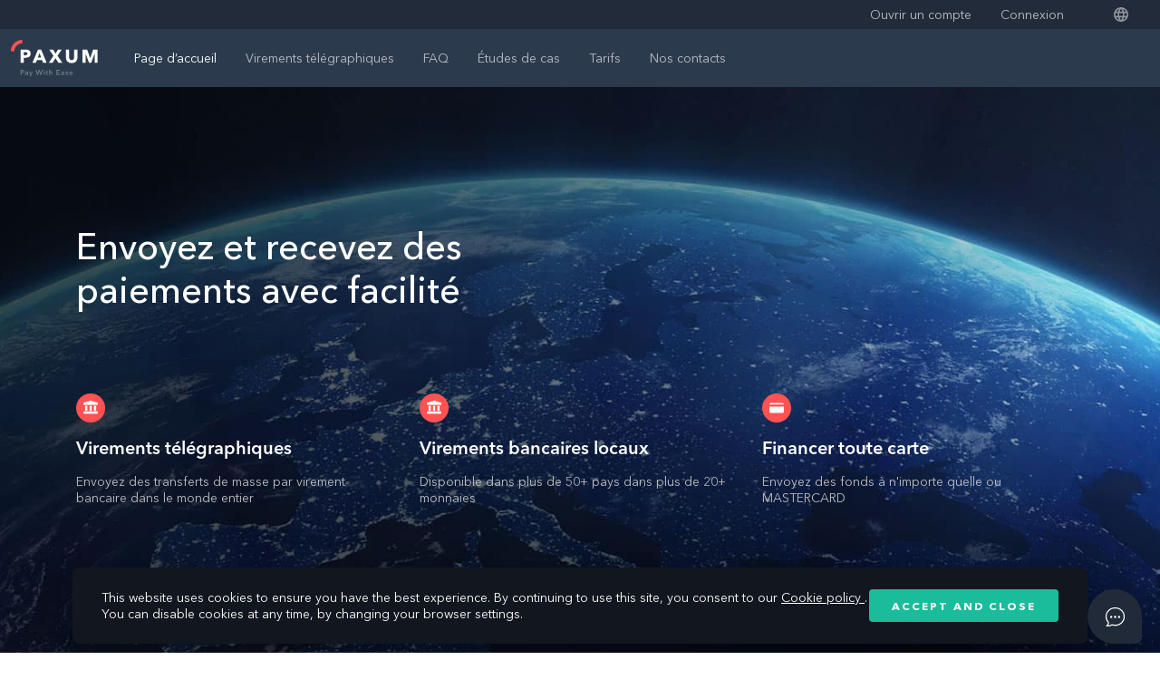

--- FILE ---
content_type: text/html; charset=utf-8
request_url: https://www.paxum.com/fr/
body_size: 6563
content:
<!doctype html>
<html data-n-head-ssr lang="fr" data-n-head="%7B%22lang%22:%7B%22ssr%22:%22fr%22%7D%7D">
  <head>
    <title>Paxum: Page d’accueil</title><meta data-n-head="ssr" charset="utf-8"><meta data-n-head="ssr" name="viewport" content="width=device-width,initial-scale=1"><meta data-n-head="ssr" data-hid="description" name="description" content="Send and Receive Payments with Ease"><meta data-n-head="ssr" name="format-detection" content="telephone=no"><meta data-n-head="ssr" data-hid="i18n-og" property="og:locale" content="fr_FR"><meta data-n-head="ssr" data-hid="i18n-og-alt-en-EN" property="og:locale:alternate" content="en_EN"><meta data-n-head="ssr" data-hid="i18n-og-alt-es-ES" property="og:locale:alternate" content="es_ES"><meta data-n-head="ssr" data-hid="i18n-og-alt-it-IT" property="og:locale:alternate" content="it_IT"><meta data-n-head="ssr" data-hid="i18n-og-alt-pt-PT" property="og:locale:alternate" content="pt_PT"><meta data-n-head="ssr" data-hid="i18n-og-alt-ro-RO" property="og:locale:alternate" content="ro_RO"><meta data-n-head="ssr" data-hid="i18n-og-alt-ru-RU" property="og:locale:alternate" content="ru_RU"><meta data-n-head="ssr" data-hid="i18n-og-alt-uk-UA" property="og:locale:alternate" content="uk_UA"><link data-n-head="ssr" rel="icon" type="image/x-icon" href="/images/favicon.png"><link data-n-head="ssr" data-hid="i18n-alt-en" rel="alternate" href="https://paxum.com/" hreflang="en"><link data-n-head="ssr" data-hid="i18n-alt-en-EN" rel="alternate" href="https://paxum.com/" hreflang="en-EN"><link data-n-head="ssr" data-hid="i18n-alt-es" rel="alternate" href="https://paxum.com/es" hreflang="es"><link data-n-head="ssr" data-hid="i18n-alt-es-ES" rel="alternate" href="https://paxum.com/es" hreflang="es-ES"><link data-n-head="ssr" data-hid="i18n-alt-fr" rel="alternate" href="https://paxum.com/fr" hreflang="fr"><link data-n-head="ssr" data-hid="i18n-alt-fr-FR" rel="alternate" href="https://paxum.com/fr" hreflang="fr-FR"><link data-n-head="ssr" data-hid="i18n-alt-it" rel="alternate" href="https://paxum.com/it" hreflang="it"><link data-n-head="ssr" data-hid="i18n-alt-it-IT" rel="alternate" href="https://paxum.com/it" hreflang="it-IT"><link data-n-head="ssr" data-hid="i18n-alt-pt" rel="alternate" href="https://paxum.com/pt" hreflang="pt"><link data-n-head="ssr" data-hid="i18n-alt-pt-PT" rel="alternate" href="https://paxum.com/pt" hreflang="pt-PT"><link data-n-head="ssr" data-hid="i18n-alt-ro" rel="alternate" href="https://paxum.com/ro" hreflang="ro"><link data-n-head="ssr" data-hid="i18n-alt-ro-RO" rel="alternate" href="https://paxum.com/ro" hreflang="ro-RO"><link data-n-head="ssr" data-hid="i18n-alt-ru" rel="alternate" href="https://paxum.com/ru" hreflang="ru"><link data-n-head="ssr" data-hid="i18n-alt-ru-RU" rel="alternate" href="https://paxum.com/ru" hreflang="ru-RU"><link data-n-head="ssr" data-hid="i18n-alt-uk" rel="alternate" href="https://paxum.com/ua" hreflang="uk"><link data-n-head="ssr" data-hid="i18n-alt-uk-UA" rel="alternate" href="https://paxum.com/ua" hreflang="uk-UA"><link data-n-head="ssr" data-hid="i18n-xd" rel="alternate" href="https://paxum.com/" hreflang="x-default"><link data-n-head="ssr" data-hid="i18n-can" rel="canonical" href="https://paxum.com/fr"><script data-n-head="ssr" src="//widget.trustpilot.com/bootstrap/v5/tp.widget.bootstrap.min.js" async></script><link rel="preload" href="/_nuxt/425af5c.js" as="script"><link rel="preload" href="/_nuxt/01ccfaf.js" as="script"><link rel="preload" href="/_nuxt/css/2ec053a.css" as="style"><link rel="preload" href="/_nuxt/cb29713.js" as="script"><link rel="preload" href="/_nuxt/css/0522b89.css" as="style"><link rel="preload" href="/_nuxt/36300f9.js" as="script"><link rel="preload" href="/_nuxt/css/e0563e5.css" as="style"><link rel="preload" href="/_nuxt/615fd4a.js" as="script"><link rel="preload" href="/_nuxt/css/5f37771.css" as="style"><link rel="preload" href="/_nuxt/3634ffe.js" as="script"><link rel="stylesheet" href="/_nuxt/css/2ec053a.css"><link rel="stylesheet" href="/_nuxt/css/0522b89.css"><link rel="stylesheet" href="/_nuxt/css/e0563e5.css"><link rel="stylesheet" href="/_nuxt/css/5f37771.css"><link rel="preload" href="/_nuxt/static/1769419516/fr/state.js" as="script"><link rel="preload" href="/_nuxt/static/1769419516/fr/payload.js" as="script"><link rel="preload" href="/_nuxt/static/1769419516/manifest.js" as="script">
    <script async src="https://www.googletagmanager.com/gtag/js?id=G-738DTS1CJE"></script>
  </head>
  <body>
    <script>function gtag(){dataLayer.push(arguments)}window.dataLayer=window.dataLayer||[],gtag("js",new Date),gtag("config","G-738DTS1CJE")</script>
    <div data-server-rendered="true" id="__nuxt"><!----><div id="__layout"><div class="layout"><!----> <header data-fetch-key="data-v-73d936cf:0" class="header d-print-none" data-v-73d936cf><div class="header-bar" data-v-73d936cf><div class="container-xxl" data-v-73d936cf><div class="row justify-content-end" data-v-73d936cf><div class="col-auto" data-v-73d936cf><nav class="header-bar__list" data-v-73d936cf><a href="https://portal.paxum.com/register" class="header-bar__link" data-v-73d936cf>
              Ouvrir un compte
            </a> <a href="https://portal.paxum.com/login" class="header-bar__link" data-v-73d936cf>
              Connexion
            </a> <div class="change-locale header-bar__lang" data-v-2d51a039 data-v-73d936cf><a href="" class="change-locale__target" data-v-2d51a039><img src="/_nuxt/10b99cce9193a2453ebee53f9eba32bd.svg" alt="" data-v-2d51a039></a> <!----></div></nav></div></div></div></div> <div class="header-main" data-v-73d936cf><div class="container-xxl" data-v-73d936cf><div class="row align-items-center" data-v-73d936cf><div class="col col-md-auto" data-v-73d936cf><div class="d-flex align-items-center" data-v-73d936cf><a href="/fr" aria-current="page" class="header-logo nuxt-link-exact-active nuxt-link-active" data-v-73d936cf><img src="/_nuxt/100953c1748915c48cd43bed745c6455.svg" alt="" class="header-logo__image" data-v-73d936cf></a> <nav class="header-menu-action d-md-none" data-v-73d936cf><a href="https://portal.paxum.com/register" class="header-bar__link" data-v-73d936cf>
                Ouvrir un compte
              </a> <a href="https://portal.paxum.com/login" class="header-bar__link" data-v-73d936cf>
                Connexion
              </a></nav> <div class="d-flex align-items-center ms-auto d-md-none" data-v-73d936cf><div class="change-locale header-bar__lang" data-v-2d51a039 data-v-73d936cf><a href="" class="change-locale__target" data-v-2d51a039><img src="/_nuxt/10b99cce9193a2453ebee53f9eba32bd.svg" alt="" data-v-2d51a039></a> <!----></div> <button aria-label="Menu" class="header-burger" data-v-73d936cf><span data-v-73d936cf></span> <span data-v-73d936cf></span> <span data-v-73d936cf></span></button></div></div></div> <div class="col-md" data-v-73d936cf><div class="header-menu" data-v-73d936cf><nav class="header-menu__list" data-v-73d936cf><div class="header-menu__item" data-v-73d936cf><a href="/fr" aria-current="page" class="header-menu__link nuxt-link-exact-active nuxt-link-active" data-v-73d936cf>
                  Page d’accueil
                </a> <!----></div><div class="header-menu__item" data-v-73d936cf><a href="/fr/services/" class="header-menu__link" data-v-73d936cf>
                  Virements télégraphiques
                </a> <div class="header-menu__submenu" data-v-73d936cf><a href="/fr/services/transfer-money" class="header-menu__submenu-link" data-v-73d936cf>
                    Transférer de l'argent
                  </a><a href="/fr/services/receive-payments" class="header-menu__submenu-link" data-v-73d936cf>
                    Recevoir des paiements
                  </a><a href="/fr/services/mass-payouts" class="header-menu__submenu-link" data-v-73d936cf>
                    Des paiements de masse
                  </a></div></div><div class="header-menu__item" data-v-73d936cf><a href="/fr/faq/" class="header-menu__link" data-v-73d936cf>
                  FAQ
                </a> <div class="header-menu__submenu" data-v-73d936cf><a href="/fr/faq/account-types" class="header-menu__submenu-link" data-v-73d936cf>
                    Account Types
                  </a><a href="/fr/faq/fees" class="header-menu__submenu-link" data-v-73d936cf>
                    Fees
                  </a><a href="/fr/faq/how-paxum-works" class="header-menu__submenu-link" data-v-73d936cf>
                    How Paxum Works
                  </a><a href="/fr/faq/how-to-signup" class="header-menu__submenu-link" data-v-73d936cf>
                    How To Signup
                  </a><a href="/fr/faq/security-protection" class="header-menu__submenu-link" data-v-73d936cf>
                    Security / Protection
                  </a><a href="/fr/faq/mobile-app" class="header-menu__submenu-link" data-v-73d936cf>
                    Mobile App
                  </a><a href="/fr/faq/account-verification" class="header-menu__submenu-link" data-v-73d936cf>
                    Account Verification / Status
                  </a><a href="/fr/faq/adding-withdrawing-funds" class="header-menu__submenu-link" data-v-73d936cf>
                    Adding / Withdrawing Funds
                  </a><a href="/fr/faq/login-and-password" class="header-menu__submenu-link" data-v-73d936cf>
                    Login and Password
                  </a><a href="/fr/faq/transaction-history" class="header-menu__submenu-link" data-v-73d936cf>
                    Transaction History
                  </a><a href="/fr/faq/update-profile" class="header-menu__submenu-link" data-v-73d936cf>
                    Update Profile
                  </a><a href="/fr/faq/paxum-prepaid-mastercard" class="header-menu__submenu-link" data-v-73d936cf>
                    Paxum Prepaid Mastercard
                  </a><a href="/fr/faq/paxum-prepaid-unionpay-international-card" class="header-menu__submenu-link" data-v-73d936cf>
                    Paxum Prepaid Unionpay International Card
                  </a></div></div><div class="header-menu__item" data-v-73d936cf><a href="/fr/case-studies/" class="header-menu__link" data-v-73d936cf>
                  Études de cas
                </a> <div class="header-menu__submenu" data-v-73d936cf><a href="/fr/case-studies/freelancers-publishers-affiliates" class="header-menu__submenu-link" data-v-73d936cf>
                    Pigistes / éditeurs / affiliés
                  </a><a href="/fr/case-studies/affiliate-networks" class="header-menu__submenu-link" data-v-73d936cf>
                    Réseaux d'affiliation
                  </a><a href="/fr/case-studies/webcam-studios" class="header-menu__submenu-link" data-v-73d936cf>
                    Webcam Studios
                  </a><a href="/fr/case-studies/webcam-models" class="header-menu__submenu-link" data-v-73d936cf>
                    Webcam Models
                  </a></div></div><div class="header-menu__item" data-v-73d936cf><a href="/fr/fees/" class="header-menu__link" data-v-73d936cf>
                  Tarifs
                </a> <div class="header-menu__submenu" data-v-73d936cf><a href="/fr/fees/personal" class="header-menu__submenu-link" data-v-73d936cf>
                    Frais personnels
                  </a><a href="/fr/fees/business" class="header-menu__submenu-link" data-v-73d936cf>
                    Frais d'affaires
                  </a></div></div><div class="header-menu__item" data-v-73d936cf><a href="/fr/contact-us" class="header-menu__link" data-v-73d936cf>
                  Nos contacts
                </a> <!----></div></nav></div></div></div></div></div></header> <div class="header-print d-none d-print-block" data-v-464af957><div class="container container-medium" data-v-464af957><div class="row align-items-center" data-v-464af957><div class="col" data-v-464af957><img src="/_nuxt/97f1bb4e9539cbf45b16153fe0c50c59.svg" class="header-print__logo" data-v-464af957></div> <div class="col-auto" data-v-464af957><img src="/_nuxt/img/fees-print.78a91b2.png" class="header-print__image" data-v-464af957></div></div></div></div> <div class="home-page inner"><div class="hero section" data-v-47cddc96><div class="hero-content" data-v-47cddc96><div class="container" data-v-47cddc96><div class="row" data-v-47cddc96><div class="col-lg-6 col-xl-5" data-v-47cddc96><div class="hero-content__title" data-v-47cddc96><h1 data-v-47cddc96>Envoyez et recevez des paiements avec facilité</h1></div></div></div> <div class="hero-content__list" data-v-47cddc96><div class="row" data-v-47cddc96><div class="col-md" data-v-47cddc96><div class="hero-content__item" data-v-47cddc96><div class="icon mb-3 is-middle" data-v-38f5ee46 data-v-47cddc96><img src="/_nuxt/ebd5f3228ea09c48ddcff615eb1206d4.svg" data-v-38f5ee46></div> <div class="hero-content__item-title" data-v-47cddc96>Virements télégraphiques</div> <div class="hero-content__item-note" data-v-47cddc96><p data-v-47cddc96>Envoyez des transferts de masse par virement bancaire dans le monde entier</p></div></div></div><div class="col-md" data-v-47cddc96><div class="hero-content__item" data-v-47cddc96><div class="icon mb-3 is-middle" data-v-38f5ee46 data-v-47cddc96><img src="/_nuxt/ebd5f3228ea09c48ddcff615eb1206d4.svg" data-v-38f5ee46></div> <div class="hero-content__item-title" data-v-47cddc96>Virements bancaires locaux</div> <div class="hero-content__item-note" data-v-47cddc96><p data-v-47cddc96>Disponible dans plus de 50+ pays dans plus de 20+ monnaies</p></div></div></div><div class="col-md" data-v-47cddc96><div class="hero-content__item" data-v-47cddc96><div class="icon mb-3 is-middle" data-v-38f5ee46 data-v-47cddc96><img src="/_nuxt/8e73c8275a5060e3038a08b853d24cdc.svg" data-v-38f5ee46></div> <div class="hero-content__item-title" data-v-47cddc96>Financer toute carte</div> <div class="hero-content__item-note" data-v-47cddc96><p data-v-47cddc96>Envoyez des fonds à n'importe quelle ou MASTERCARD</p></div></div></div></div></div></div></div></div> <div class="offer section" data-v-59c98b7d><div class="container" data-v-59c98b7d><div class="row" data-v-59c98b7d><div class="col" data-v-59c98b7d><div class="offer__title" data-v-59c98b7d><h2 data-v-59c98b7d>CE QUE NOUS OFFRONS</h2></div></div></div> <div class="offer__list" data-v-59c98b7d><div class="offer-item" data-v-59c98b7d><div class="offer-item__content" data-v-59c98b7d><div class="icon mb-3 is-middle" data-v-38f5ee46 data-v-59c98b7d><img src="/_nuxt/f9203a5a115960b0e8bc8d5ae6b103a6.svg" data-v-38f5ee46></div> <div class="offer-item__title" data-v-59c98b7d>Pour les particuliers</div> <ul class="offer-item__list" data-v-59c98b7d><li data-v-59c98b7d>
              Soyez payé pour votre travail
            </li><li data-v-59c98b7d>
              Envoyez des paiements à d'autres utilisateurs de Paxum
            </li><li data-v-59c98b7d>
              Recevez les paiements d'autres utilisateurs de Paxum
            </li><li data-v-59c98b7d>
              Plusieurs méthodes de retrait, y compris la carte prépayée Paxum
            </li></ul> <div class="offer-item__action" data-v-59c98b7d><a href="https://portal.paxum.com/register/personal" class="button is-large" data-v-602a97ba data-v-59c98b7d><div class="button__text" data-v-602a97ba>
              Ouvrez un compte personnel
            </div></a></div></div></div><div class="offer-item" data-v-59c98b7d><div class="offer-item__content" data-v-59c98b7d><div class="icon mb-3 is-middle" data-v-38f5ee46 data-v-59c98b7d><img src="/_nuxt/a56f0dcab847b312e31b11755058c2ca.svg" data-v-38f5ee46></div> <div class="offer-item__title" data-v-59c98b7d>Pour les clients d'affaires</div> <ul class="offer-item__list" data-v-59c98b7d><li data-v-59c98b7d>
              Virements télégraphiques de masse à vos clients dans le monde entier
            </li><li data-v-59c98b7d>
              Transferts TEF de masse à vos clients dans le monde entier
            </li><li data-v-59c98b7d>
              Envoyer des paiements à d'autres utilisateurs de Paxum
            </li><li data-v-59c98b7d>
              Recevoir les paiements d'autres utilisateurs de Paxum
            </li><li data-v-59c98b7d>
              Réduisez vos coûts de paiement
            </li><li data-v-59c98b7d>
              Prix compétitifs
            </li></ul> <div class="offer-item__action" data-v-59c98b7d><a href="https://portal.paxum.com/register/business" class="button is-large" data-v-602a97ba data-v-59c98b7d><div class="button__text" data-v-602a97ba>
              Ouvrez un compte d’entreprise
            </div></a></div></div></div></div></div></div> <!----> <div data-fetch-key="data-v-408fbce6:0" class="mobile-app section" data-v-408fbce6><div class="container" data-v-408fbce6><div class="row align-items-center justify-content-center" data-v-408fbce6><div class="col-md-4" data-v-408fbce6><div class="mobile-app-content" data-v-408fbce6><div class="mobile-app-content__title" data-v-408fbce6>
            APPLICATION MOBILE POUR UN ACCÈS FACILE À VOTRE ARGENT
          </div> <div class="mobile-app-content__note" data-v-408fbce6>
            Accédez à votre compte via votre téléphone portable. Visualisez le solde, transférez des fonds, visualisez les transactions où que vous soyez.
          </div> <div class="mobile-app-content__provider" data-v-408fbce6><a href="https://itunes.apple.com/us/app/paxum/id1232579674?mt=8" data-v-408fbce6><img src="/_nuxt/15f01eefb2013206cc7e26d98fbe95fb.svg" alt="" data-v-408fbce6></a> <a href="https://play.google.com/store/apps/details?id=com.paxum&hl=en" data-v-408fbce6><img src="/_nuxt/ada501844b1ab7ce9f1c6e0e1bcc4d92.svg" alt="" data-v-408fbce6></a></div></div></div> <div class="col-md-5 offset-md-1 d-md-block d-none" data-v-408fbce6><img src="/_nuxt/img/screen-new.9a7a0a1.png" alt="" class="mobile-app__image" data-v-408fbce6></div></div></div></div> <div data-fetch-key="data-v-9bd415a8:0" class="stories section" data-v-9bd415a8><div class="container" data-v-9bd415a8><div class="row justify-content-center" data-v-9bd415a8><div class="col-lg-7" data-v-9bd415a8><div class="stories__title" data-v-9bd415a8>
          HISTOIRES DE RÉUSSITE
        </div> <div class="stories-carousel" data-v-9bd415a8><div class="swiper" data-v-9bd415a8><div class="swiper-wrapper" data-v-9bd415a8><div class="swiper-slide stories-carousel-item" data-v-9bd415a8><div class="stories-carousel-item__userpic" data-v-9bd415a8><img src="/_nuxt/3341ae61f3aceddec8d17dd8adb168dc.svg" alt="" data-v-9bd415a8></div> <div class="stories-carousel-item__content" data-v-9bd415a8><div class="stories-carousel-item__note" data-v-9bd415a8>
                    Il est rare que nous ayons l'occasion de travailler avec une entreprise qui va plus loin pour aider votre entreprise à avoir du succès. Leurs solutions de paiement, leur technologie et leur API sont fiables, mais ce qui compte vraiment, c'est que l'équipe de Paxum a toujours fait tout son possible pour s'assurer que nous avons tout ce dont nous avons besoin ou ce que nous voulons. Nous nous sentons vraiment appréciés en tant que clien.
                  </div> <div class="stories-carousel-item__autor" data-v-9bd415a8><div class="stories-carousel-item__autor-name" data-v-9bd415a8>
                      Jay
                    </div> <div class="stories-carousel-item__autor-company" data-v-9bd415a8>
                      JuicyAds.com
                    </div></div></div></div><div class="swiper-slide stories-carousel-item" data-v-9bd415a8><div class="stories-carousel-item__userpic" data-v-9bd415a8><img src="/_nuxt/3341ae61f3aceddec8d17dd8adb168dc.svg" alt="" data-v-9bd415a8></div> <div class="stories-carousel-item__content" data-v-9bd415a8><div class="stories-carousel-item__note" data-v-9bd415a8>
                    Paxum est une solution de paiement fiable pour nous depuis plus de 5 ans. Le traitement de sommes d'argent réelles et importantes doit être fondé sur une relation de confiance établie au fil des anées. Peu importe les problèmes que nous avons eus, ils sont toujours intervenus et ont résolu les problèmes de façon opportune et professionnelle. Et bien sûr, travailler avec Ruth a été d'une grande aide, car elle a toujours été là pour nous aider de toutes les façons possibles.
                  </div> <div class="stories-carousel-item__autor" data-v-9bd415a8><div class="stories-carousel-item__autor-name" data-v-9bd415a8>
                      Fade
                    </div> <div class="stories-carousel-item__autor-company" data-v-9bd415a8>
                      NewSensations.com / NScash.com
                    </div></div></div></div><div class="swiper-slide stories-carousel-item" data-v-9bd415a8><div class="stories-carousel-item__userpic" data-v-9bd415a8><img src="/_nuxt/3341ae61f3aceddec8d17dd8adb168dc.svg" alt="" data-v-9bd415a8></div> <div class="stories-carousel-item__content" data-v-9bd415a8><div class="stories-carousel-item__note" data-v-9bd415a8>
                    MojoHost a été très satisfait de Paxum en tant que prestataire de services de paiement. Paxum permet aux clients internationaux de MojoHost de payer facilement, rapidement et à moindre coût. J'ai également été impressionné par la rapidité et la fiabilité avec lesquelles Paxum traite nos retraits par virement bancaire.
                  </div> <div class="stories-carousel-item__autor" data-v-9bd415a8><div class="stories-carousel-item__autor-name" data-v-9bd415a8>
                      Brad
                    </div> <div class="stories-carousel-item__autor-company" data-v-9bd415a8>
                      Mojohost.com
                    </div></div></div></div><div class="swiper-slide stories-carousel-item" data-v-9bd415a8><div class="stories-carousel-item__userpic" data-v-9bd415a8><img src="/_nuxt/3341ae61f3aceddec8d17dd8adb168dc.svg" alt="" data-v-9bd415a8></div> <div class="stories-carousel-item__content" data-v-9bd415a8><div class="stories-carousel-item__note" data-v-9bd415a8>
                    Depuis plusieurs années, nous utilisons Paxum comme solution de paiement chez Zuzana Designs. Paxum facilite l'envoi et la réception d'argent pour les clients, les fournisseurs et les employés. Leur soutien a toujours été fantastique et ils sont fiers d'offrir aux gens une solution de paiement solide à des prix compétitifs. Nous recommandons Paxum à toute personne à la recherche d'une solution de paiement pour votre entreprise ou pour envoyer de l'argent à un autre titulaire de compte Paxum.
                  </div> <div class="stories-carousel-item__autor" data-v-9bd415a8><div class="stories-carousel-item__autor-name" data-v-9bd415a8>
                      Sarah
                    </div> <div class="stories-carousel-item__autor-company" data-v-9bd415a8>
                      Zuzana Designs - zuzanadesigns.com
                    </div></div></div></div><div class="swiper-slide stories-carousel-item" data-v-9bd415a8><div class="stories-carousel-item__userpic" data-v-9bd415a8><img src="/_nuxt/3341ae61f3aceddec8d17dd8adb168dc.svg" alt="" data-v-9bd415a8></div> <div class="stories-carousel-item__content" data-v-9bd415a8><div class="stories-carousel-item__note" data-v-9bd415a8>
                    Avec toutes les solutions de porte-monnaie électronique disponibles, nous sommes fiers de dire que nous payons nos affiliés exclusivement par le biais de Paxum.
                  </div> <div class="stories-carousel-item__autor" data-v-9bd415a8><div class="stories-carousel-item__autor-name" data-v-9bd415a8>
                      Kenny B!
                    </div> <div class="stories-carousel-item__autor-company" data-v-9bd415a8>
                      YourPaysitePartner.com
                    </div></div></div></div></div></div> <div class="stories-carousel__action" data-v-9bd415a8><button class="button is-secondary" data-v-602a97ba data-v-9bd415a8><div class="button__text" data-v-602a97ba> Histoire suivante</div></button></div></div></div></div></div> <div class="container mt-5" data-v-9bd415a8><div class="row" data-v-9bd415a8><div class="col" data-v-9bd415a8><div data-locale="en-CA" data-template-id="5613c9cde69ddc09340c6beb" data-businessunit-id="59b6721b0000ff0005aae42d" data-style-height="100%" data-style-width="100%" data-theme="light" class="trustpilot-widget" data-v-9bd415a8><a href="https://ca.trustpilot.com/review/paxum.com" target="_blank" rel="noopener" data-v-9bd415a8>
              Trustpilot
            </a></div></div></div></div></div> <div class="get-started section" data-v-620bef0b><div class="container" data-v-620bef0b><div class="row" data-v-620bef0b><div class="col-md" data-v-620bef0b><div class="get-started__title text-title" data-v-620bef0b>
          C'EST FACILE DE COMMENCER
        </div> <div class="get-started__steps" data-v-620bef0b><div class="get-started-step" data-v-620bef0b><div class="get-started-step__content" data-v-620bef0b><img src="/_nuxt/e32106f70d416543d85c1cff72342d66.svg" alt="" class="get-started-step__image" data-v-620bef0b> <div class="get-started-step__title" data-v-620bef0b>Enregistrez votre<br>compte</div></div> <div class="get-started-step__count" data-v-620bef0b>
              1
            </div></div><div class="get-started-step" data-v-620bef0b><div class="get-started-step__content" data-v-620bef0b><img src="/_nuxt/5e32f8ecb10b1f8fa3c6c0209e36c18d.svg" alt="" class="get-started-step__image" data-v-620bef0b> <div class="get-started-step__title" data-v-620bef0b>Téléchargez vos<br>documents</div></div> <div class="get-started-step__count" data-v-620bef0b>
              2
            </div></div><div class="get-started-step" data-v-620bef0b><div class="get-started-step__content" data-v-620bef0b><img src="/_nuxt/3f01e93f6fc019a0b6b17eb8b6e2b016.svg" alt="" class="get-started-step__image" data-v-620bef0b> <div class="get-started-step__title" data-v-620bef0b>Commencer à envoyer et<br>à recevoir des paiements</div></div> <div class="get-started-step__count" data-v-620bef0b>
              3
            </div></div></div></div></div></div></div> <div data-fetch-key="0" class="way-access section"><div class="container container-medium"><div class="row"><div class="col-12"><div class="way-access__title text-title">
          DE MULTIPLES FAÇONS D'ACCÉDER À VOS FONDS
        </div></div></div> <div class="row mt-5 g-4"><div class="col-md-6 col-lg-4"><div class="card-service is-bordered is-icon-xlarge" data-v-7b51928c><div class="icon card-service__icon is-xlarge" data-v-38f5ee46 data-v-7b51928c><img src="/_nuxt/18bbb0e8b12c67b2905ba4e2bbc84727.svg" alt="Virements télégraphiques" data-v-38f5ee46></div> <div class="card-service__title" data-v-7b51928c>Virements télégraphiques</div> <div class="card-service__text" data-v-7b51928c><div data-v-7b51928c>Envoyer et recevoir des virements télégraphiques.</div></div></div></div><div class="col-md-6 col-lg-4"><div class="card-service is-bordered is-icon-xlarge" data-v-7b51928c><div class="icon card-service__icon is-xlarge" data-v-38f5ee46 data-v-7b51928c><img src="/_nuxt/2a6ffb265848ae8c72e2728daeb57988.svg" alt="Transferts TEF" data-v-38f5ee46></div> <div class="card-service__title" data-v-7b51928c>Transferts TEF</div> <div class="card-service__text" data-v-7b51928c><div data-v-7b51928c>Disponible dans plus de 50+ pays dans plus de 20+ Devises.</div></div></div></div><div class="col-md-6 col-lg-4"><div class="card-service is-bordered is-icon-xlarge" data-v-7b51928c><div class="icon card-service__icon is-xlarge" data-v-38f5ee46 data-v-7b51928c><img src="/_nuxt/2a6ffb265848ae8c72e2728daeb57988.svg" alt="Transferts P2P" data-v-38f5ee46></div> <div class="card-service__title" data-v-7b51928c>Transferts P2P</div> <div class="card-service__text" data-v-7b51928c><div data-v-7b51928c>Acheter et vendre des biens et services avec des transferts instantanés à d'autres clients Paxum.</div></div></div></div><div class="col-md-6 col-lg-4"><div class="card-service is-bordered is-icon-xlarge" data-v-7b51928c><div class="icon card-service__icon is-xlarge" data-v-38f5ee46 data-v-7b51928c><img src="/_nuxt/d9c505006f204485e6d4561bb9efc782.svg" alt="Financer toute carte" data-v-38f5ee46></div> <div class="card-service__title" data-v-7b51928c>Financer toute carte</div> <div class="card-service__text" data-v-7b51928c><div data-v-7b51928c>Transférez des fonds par voie électronique vers presque toutes les cartes MasterCard® ou China UnionPay® dans le monde entie.</div></div></div></div><div class="col-md-6 col-lg-4"><div class="card-service is-bordered is-icon-xlarge" data-v-7b51928c><div class="icon card-service__icon is-xlarge" data-v-38f5ee46 data-v-7b51928c><img src="/_nuxt/102d7b55cfb8aecbaca10abb9c01e091.svg" alt="Paxum Prepaid Card" data-v-38f5ee46></div> <div class="card-service__title" data-v-7b51928c>Paxum Prepaid Card</div> <div class="card-service__text" data-v-7b51928c><div data-v-7b51928c>Retirez des fonds aux guichets automatiques partout dans le monde et faites des achats en ligne ou dans les magasins locaux.</div></div></div></div></div></div></div> <div data-fetch-key="data-v-032458f2:0" class="cta section d-print-none" data-v-032458f2><div class="container my-4 my-lg-0" data-v-032458f2><div class="row justify-content-center" data-v-032458f2><div class="col-md-6" data-v-032458f2><div class="cta-content" data-v-032458f2><div class="cta-content__title text-title" data-v-032458f2>
            PRÊT À OUVRIR UN COMPTE?
          </div> <div class="cta-content__note" data-v-032458f2>Notre processus de création de compte est très simple. Il suffit de remplir nos formulaires en ligne et d'être préapprouvé dans 24 heures.</div> <div class="cta-content__action" data-v-032458f2><a href="https://portal.paxum.com/register/personal" class="button is-light" data-v-602a97ba data-v-032458f2><div class="button__text" data-v-602a97ba>
              Ouvrez un compte personnel
            </div></a><a href="https://portal.paxum.com/register/business" class="button" data-v-602a97ba data-v-032458f2><div class="button__text" data-v-602a97ba>
              Ouvrez un compte d’entreprise
            </div></a></div></div></div></div></div></div></div> <footer data-fetch-key="data-v-5ee76c8e:0" class="footer d-print-none" data-v-5ee76c8e><div class="footer-content" data-v-5ee76c8e><div class="container-xl" data-v-5ee76c8e><div class="row" data-v-5ee76c8e><div class="col-md-9" data-v-5ee76c8e><div class="row" data-v-5ee76c8e><div class="col-sm-6 col-md-3" data-v-5ee76c8e><div class="footer-menu" data-v-5ee76c8e><a href="/legal/platform-terms-of-use" class="footer-menu__title" data-v-5ee76c8e>
                  Tarifs
                </a> <nav class="footer-menu__list" data-v-5ee76c8e><a href="/fr/legal/privacy-policy" class="footer-menu__link" data-v-5ee76c8e>
                      Privacy Policy
                    </a><a href="/fr/legal/unionpay-tos" class="footer-menu__link" data-v-5ee76c8e>
                      UnionPay Prepaid Card Terms of Use
                    </a><a href="/fr/legal/terms-and-conditions" class="footer-menu__link" data-v-5ee76c8e>
                      Terms and Conditions
                    </a><a href="/fr/legal/aht-policy" class="footer-menu__link" data-v-5ee76c8e>
                      Anti-Human Trafficking Statement
                    </a><a href="/fr/legal/aml-policy" class="footer-menu__link" data-v-5ee76c8e>
                      AML Statement
                    </a></nav></div></div><div class="col-sm-6 col-md-3" data-v-5ee76c8e><div class="footer-menu" data-v-5ee76c8e><a href="/fees/personal" class="footer-menu__title" data-v-5ee76c8e>
                  Fees
                </a> <nav class="footer-menu__list" data-v-5ee76c8e><a href="/fr/fees/personal" class="footer-menu__link" data-v-5ee76c8e>
                      Frais personnels
                    </a><a href="/fr/fees/business" class="footer-menu__link" data-v-5ee76c8e>
                      Frais d'affaires
                    </a></nav></div></div><div class="col-sm-6 col-md-3" data-v-5ee76c8e><div class="footer-menu" data-v-5ee76c8e><a href="/about-us/licenses" class="footer-menu__title" data-v-5ee76c8e>
                  À propos de nous
                </a> <nav class="footer-menu__list" data-v-5ee76c8e><a href="/fr/about-us/licenses" class="footer-menu__link" data-v-5ee76c8e>
                      Licenses
                    </a></nav></div></div><div class="col-sm-6 col-md-3" data-v-5ee76c8e><div class="footer-menu" data-v-5ee76c8e><a href="/fr" aria-current="page" class="footer-menu__title nuxt-link-exact-active nuxt-link-active" data-v-5ee76c8e>
                  Développeurs
                </a> <nav class="footer-menu__list" data-v-5ee76c8e><a href="https://api.paxum.com/docs" target="_blank" class="footer-menu__link" data-v-5ee76c8e>
                      API Documentation
                    </a></nav></div></div></div></div> <div class="col-md-3" data-v-5ee76c8e><div class="footer-menu" data-v-5ee76c8e><div class="footer-menu__title" data-v-5ee76c8e>
              Contactez-nous
            </div> <div class="d-flex flex-column" data-v-5ee76c8e><div class="footer-menu__text" data-v-5ee76c8e>
                Paxum Bank Limited
                <br data-v-5ee76c8e>
                Centre Cross Lane
                <br data-v-5ee76c8e>
                Roseau
                <br data-v-5ee76c8e>
                Commonwealth of Dominica
              </div> <div class="footer-menu__text" data-v-5ee76c8e>
                Phone: +1 (866) 347-4781
                <br data-v-5ee76c8e>
                E-mail: <a href="/cdn-cgi/l/email-protection" class="__cf_email__" data-cfemail="b0c3c5c0c0dfc2c4f0c0d1c8c5dd9ed3dfdd">[email&#160;protected]</a>
              </div></div></div></div></div></div></div> <div class="footer-copy" data-v-5ee76c8e><div class="container-xl" data-v-5ee76c8e><div class="row align-items-center" data-v-5ee76c8e><div class="col-md" data-v-5ee76c8e><div class="footer-copy__text" data-v-5ee76c8e>
            © 2026 Paxum Bank Limited, Tous droits réservés.
          </div> <div class="footer-copy__text" data-v-5ee76c8e>
            Les comptes et les marques de Paxum.com sont la propriété de Paxum Bank Limited, une institution financière agréée dans le Commonwealth de la Dominique.
          </div></div> <div class="col-md-auto mt-4 mt-sm-0" data-v-5ee76c8e><img src="/_nuxt/100953c1748915c48cd43bed745c6455.svg" alt="" class="footer-copy__logo" data-v-5ee76c8e></div></div></div></div></footer></div></div></div><script data-cfasync="false" src="/cdn-cgi/scripts/5c5dd728/cloudflare-static/email-decode.min.js"></script><script defer src="/_nuxt/static/1769419516/fr/state.js"></script><script src="/_nuxt/425af5c.js" defer></script><script src="/_nuxt/615fd4a.js" defer></script><script src="/_nuxt/3634ffe.js" defer></script><script src="/_nuxt/01ccfaf.js" defer></script><script src="/_nuxt/cb29713.js" defer></script><script src="/_nuxt/36300f9.js" defer></script>
  </body>
</html>


--- FILE ---
content_type: text/css; charset=utf-8
request_url: https://www.paxum.com/_nuxt/css/2b729df.css
body_size: 356
content:
.submenu-container[data-v-153c36ad]{z-index:2;width:100%;margin:auto}.submenu-container.is-absolute[data-v-153c36ad]{position:absolute;top:0;left:0}.submenu[data-v-153c36ad]{--color-link:#2c3a4e;--color-link-hover:#283547;--color-border:#ff5252;display:flex;flex-wrap:wrap;align-items:center;width:100%;display:inline-flex;overflow:hidden;overflow-x:auto}.submenu.is-theme-light[data-v-153c36ad]{--color-link:#bbbdc0;--color-link-hover:#fff;--color-border:#ff5252}@media(max-width:575.98px){.submenu[data-v-153c36ad]{flex-wrap:nowrap}}.submenu__link[data-v-153c36ad]{position:relative;display:inline-flex;align-items:center;height:50px;padding:8px 18px;font-size:14px;color:var(--color-link);text-align:center;white-space:nowrap}.submenu__link[data-v-153c36ad]:hover{color:var(--color-link-hover)}.submenu__link[data-v-153c36ad]:before{content:"";position:absolute;left:0;bottom:0;height:2px;width:100%;background-color:transparent}.submenu__link.nuxt-link-active[data-v-153c36ad]{color:var(--color-link-hover)}.submenu__link.nuxt-link-active[data-v-153c36ad]:before{background-color:var(--color-border)}.cta[data-v-032458f2]{background-color:#2c3a4e;color:#fff;position:relative}.cta[data-v-032458f2]:before{content:"";position:absolute;top:0;left:0;width:100%;height:100%;background:url(/_nuxt/img/map.91b2818.png) 50% no-repeat;background-size:cover;opacity:.05}.cta-content[data-v-032458f2]{text-align:center;position:relative;z-index:1}.cta-content__title[data-v-032458f2]{margin-bottom:24px}.cta-content__note[data-v-032458f2]{color:#bbbdc0;font-size:18px}.cta-content__action[data-v-032458f2]{margin-top:70px;display:flex;justify-content:center;grid-gap:32px;gap:32px}@media(max-width:767.98px){.cta-content__action[data-v-032458f2]{margin-top:40px;flex-direction:column;grid-gap:24px;gap:24px}}

--- FILE ---
content_type: text/css; charset=utf-8
request_url: https://www.paxum.com/_nuxt/css/f500cca.css
body_size: 391
content:
.faq-page[data-v-05c6b3f6]{background-color:#f1f6fa}.faq-content[data-v-05c6b3f6]{padding:72px 0 48px}.faq-hero[data-v-05c6b3f6]:before{background-position:right -100px!important}.hero-headline[data-v-089d8f4e]{--hero-image:"";--color-text:#283547;--color-description:#2c3a4e;--color-background:#eaf0f3;min-height:200px;display:flex;flex-direction:column;background-color:var(--color-background);position:relative}.hero-headline.is-theme-light[data-v-089d8f4e]{--color-text:#fff;--color-description:#bbbdc0;--color-background:#12181e;color:var(--color-text)}.hero-headline.has-image[data-v-089d8f4e]:before{content:"";position:absolute;left:0;top:0;width:100%;height:552px;background-image:var(--hero-image);background-attachment:fixed;background-position:50%;background-repeat:no-repeat;background-size:cover}.hero-headline.has-image.is-float[data-v-089d8f4e]:before{height:100%}.hero-headline.has-image.is-static[data-v-089d8f4e]{min-height:552px}.hero-headline__inner[data-v-089d8f4e]{position:relative;z-index:1;flex-grow:1}.hero-headline-content[data-v-089d8f4e]{margin-top:120px;margin-bottom:40px;color:var(--color-text)}.hero-headline-content__description[data-v-089d8f4e]{font-size:14px;line-height:1.6;margin-top:20px;color:var(--color-description)}.faq-menu[data-v-7ef84ebb]{position:-webkit-sticky;position:sticky;top:24px;display:flex;flex-direction:column;grid-gap:20px;gap:20px}.faq-menu__link[data-v-7ef84ebb]{color:#283547;-webkit-text-decoration-color:rgba(40,53,71,.8);text-decoration-color:rgba(40,53,71,.8)}.faq-menu__link[data-v-7ef84ebb]:not(.nuxt-link-exact-active):hover{color:#ff5252;-webkit-text-decoration-color:rgba(255,82,82,.8);text-decoration-color:rgba(255,82,82,.8)}.faq-menu__link.nuxt-link-exact-active[data-v-7ef84ebb]{font-weight:700;text-decoration:none}

--- FILE ---
content_type: text/css; charset=utf-8
request_url: https://www.paxum.com/_nuxt/css/609dba3.css
body_size: 589
content:
.submenu-container[data-v-153c36ad]{z-index:2;width:100%;margin:auto}.submenu-container.is-absolute[data-v-153c36ad]{position:absolute;top:0;left:0}.submenu[data-v-153c36ad]{--color-link:#2c3a4e;--color-link-hover:#283547;--color-border:#ff5252;display:flex;flex-wrap:wrap;align-items:center;width:100%;display:inline-flex;overflow:hidden;overflow-x:auto}.submenu.is-theme-light[data-v-153c36ad]{--color-link:#bbbdc0;--color-link-hover:#fff;--color-border:#ff5252}@media(max-width:575.98px){.submenu[data-v-153c36ad]{flex-wrap:nowrap}}.submenu__link[data-v-153c36ad]{position:relative;display:inline-flex;align-items:center;height:50px;padding:8px 18px;font-size:14px;color:var(--color-link);text-align:center;white-space:nowrap}.submenu__link[data-v-153c36ad]:hover{color:var(--color-link-hover)}.submenu__link[data-v-153c36ad]:before{content:"";position:absolute;left:0;bottom:0;height:2px;width:100%;background-color:transparent}.submenu__link.nuxt-link-active[data-v-153c36ad]{color:var(--color-link-hover)}.submenu__link.nuxt-link-active[data-v-153c36ad]:before{background-color:var(--color-border)}.stories__title[data-v-9bd415a8]{text-align:center;text-transform:uppercase;font-weight:600;letter-spacing:5px;font-size:24px}.stories-carousel[data-v-9bd415a8]{margin:24px 0}.stories-carousel__action[data-v-9bd415a8]{margin-top:32px;display:flex;margin-left:156px}@media(max-width:767.98px){.stories-carousel__action[data-v-9bd415a8]{justify-content:center;margin-left:0}}@media(min-width:768px){.stories-carousel-item[data-v-9bd415a8]{display:flex}}.stories-carousel-item__userpic[data-v-9bd415a8]{margin-bottom:24px;display:flex;justify-content:center}@media(min-width:768px){.stories-carousel-item__userpic[data-v-9bd415a8]{margin-right:60px}}.stories-carousel-item__userpic img[data-v-9bd415a8]{width:96px;height:96px}.stories-carousel-item__note[data-v-9bd415a8]{text-align:justify;color:#2c3a4e}.stories-carousel-item__autor[data-v-9bd415a8]{margin-top:24px}@media(max-width:767.98px){.stories-carousel-item__autor[data-v-9bd415a8]{text-align:center}}.stories-carousel-item__autor-name[data-v-9bd415a8]{font-weight:600}.stories-carousel-item__autor-company[data-v-9bd415a8]{font-weight:600;color:#ff5252;margin-top:8px}.cta[data-v-032458f2]{background-color:#2c3a4e;color:#fff;position:relative}.cta[data-v-032458f2]:before{content:"";position:absolute;top:0;left:0;width:100%;height:100%;background:url(/_nuxt/img/map.91b2818.png) 50% no-repeat;background-size:cover;opacity:.05}.cta-content[data-v-032458f2]{text-align:center;position:relative;z-index:1}.cta-content__title[data-v-032458f2]{margin-bottom:24px}.cta-content__note[data-v-032458f2]{color:#bbbdc0;font-size:18px}.cta-content__action[data-v-032458f2]{margin-top:70px;display:flex;justify-content:center;grid-gap:32px;gap:32px}@media(max-width:767.98px){.cta-content__action[data-v-032458f2]{margin-top:40px;flex-direction:column;grid-gap:24px;gap:24px}}

--- FILE ---
content_type: text/css; charset=utf-8
request_url: https://www.paxum.com/_nuxt/css/8f84eda.css
body_size: 1081
content:
.form-success__icon[data-v-2c3cf31e]{position:absolute;top:0;left:0;right:0;bottom:0;margin:auto}.form-success__tick[data-v-2c3cf31e]{stroke-opacity:0;stroke-dasharray:29px;stroke-dashoffset:29px;-webkit-animation:icon-draw-data-v-2c3cf31e .5s cubic-bezier(.25,.25,.25,1) forwards;animation:icon-draw-data-v-2c3cf31e .5s cubic-bezier(.25,.25,.25,1) forwards;-webkit-animation-delay:.6s;animation-delay:.6s}.form-success__circle[data-v-2c3cf31e]{fill-opacity:0;stroke:#219a00;stroke-width:16px;transform-origin:center;transform:scale(0);-webkit-animation:icon-grow-data-v-2c3cf31e 1s cubic-bezier(.25,.25,.25,1.25) forwards;animation:icon-grow-data-v-2c3cf31e 1s cubic-bezier(.25,.25,.25,1.25) forwards}@-webkit-keyframes icon-grow-data-v-2c3cf31e{60%{transform:scale(.8);stroke-width:4px;fill-opacity:0}to{transform:scale(.9);stroke-width:8px;fill-opacity:1;fill:#219a00}}@keyframes icon-grow-data-v-2c3cf31e{60%{transform:scale(.8);stroke-width:4px;fill-opacity:0}to{transform:scale(.9);stroke-width:8px;fill-opacity:1;fill:#219a00}}@-webkit-keyframes icon-draw-data-v-2c3cf31e{0%,to{stroke-opacity:1}to{stroke-dashoffset:0}}@keyframes icon-draw-data-v-2c3cf31e{0%,to{stroke-opacity:1}to{stroke-dashoffset:0}}.form-contact[data-v-2c3cf31e]{background-color:#fff;color:#283547;padding:40px;position:relative}.form-contact[data-v-2c3cf31e]:after,.form-contact[data-v-2c3cf31e]:before{content:"";position:absolute;left:0;right:0;bottom:0;margin:auto;height:8px}.form-contact[data-v-2c3cf31e]:before{background-color:hsla(0,0%,100%,.4);transform:translateY(8px);width:calc(100% - 25px)}.form-contact[data-v-2c3cf31e]:after{background-color:hsla(0,0%,100%,.2);transform:translateY(16px);width:calc(100% - 50px)}@media(max-width:767.98px){.form-contact[data-v-2c3cf31e]{padding:24px;margin:0 -24px}}.form-contact__notice[data-v-2c3cf31e]{position:absolute;top:0;left:0;width:100%;height:100%;background-color:hsla(0,0%,100%,.8);z-index:1}.form-contact__title[data-v-2c3cf31e]{margin-bottom:40px}.form-contact__label[data-v-2c3cf31e]{font-size:12px;margin-bottom:16px;text-transform:uppercase;font-weight:600}.form-contact__group[data-v-2c3cf31e]{margin-bottom:40px}.form-contact__item[data-v-2c3cf31e]{display:flex;grid-gap:20px;gap:20px;margin-bottom:20px}@media(max-width:767.98px){.form-contact__item[data-v-2c3cf31e]{flex-direction:column}}.input[data-v-332f563f]{display:flex;width:100%}.input__field[data-v-332f563f]{width:100%;height:40px;border:1px solid rgba(44,58,78,.15);background-color:transparent;outline:none;padding:4px 12px;font-size:14px}.input__field[data-v-332f563f]:focus{border:1px solid rgba(44,58,78,.6)}.form-group[data-v-7213597f]{width:100%}.form-group__label[data-v-7213597f]{font-size:14px;color:#2c3a4e;margin-bottom:8px}.form-group__message[data-v-7213597f]{font-size:14px;margin-top:4px}.form-group__message.is-error[data-v-7213597f]{color:#ff5252}.select[data-v-d51beb82]{position:relative;width:100%;display:flex;flex-direction:column}.select__selected[data-v-d51beb82]{display:flex;align-items:center;border:1px solid rgba(44,58,78,.15);background-color:transparent;color:#283547;padding-left:16px;height:40px;cursor:pointer;-webkit-user-select:none;-moz-user-select:none;-ms-user-select:none;user-select:none}.select__selected[data-v-d51beb82]:after{position:absolute;content:"";right:16px;bottom:0;top:5px;margin:auto;width:0;height:0;border:5px solid transparent;border-top-color:#2c3a4e}.select__selected.is-open[data-v-d51beb82]:after{transform:rotate(180deg);top:-5px}.select__items[data-v-d51beb82]{overflow:hidden;box-shadow:0 8px 12px rgba(44,58,78,.15);border:1px solid rgba(44,58,78,.15);border-top:none;position:absolute;background-color:#fff;top:40px;left:0;right:0;z-index:1}.select__items.is-hide[data-v-d51beb82]{display:none}.select-item[data-v-d51beb82]{color:#283547;padding-left:16px;display:flex;align-items:center;height:40px;cursor:pointer;-webkit-user-select:none;-moz-user-select:none;-ms-user-select:none;user-select:none}.select-item.is-selected[data-v-d51beb82]{background-color:#ff5252;color:#fff}.select-item[data-v-d51beb82]:hover:not(.is-selected){background-color:rgba(44,58,78,.1)}.textarea[data-v-1c9fe7c6]{display:flex;width:100%}.textarea__field[data-v-1c9fe7c6]{width:100%;border:1px solid rgba(44,58,78,.15);background-color:transparent;outline:none;padding:8px 12px;font-size:14px}.textarea__field[data-v-1c9fe7c6]:focus{border:1px solid rgba(44,58,78,.6)}.captcha[data-v-53aa0543]{display:block;height:40px;width:300px;-o-object-position:center;object-position:center;position:relative;cursor:pointer}.captcha[data-v-53aa0543],.captcha__image[data-v-53aa0543]{-o-object-fit:cover;object-fit:cover}.captcha__image[data-v-53aa0543]{width:100%;height:100%;transition:opacity .2s}.captcha.is-refresh .captcha__image[data-v-53aa0543]{opacity:.2}.captcha.is-refresh .captcha__refresh[data-v-53aa0543]{opacity:1;-webkit-animation:refresh-data-v-53aa0543 .6s linear infinite;animation:refresh-data-v-53aa0543 .6s linear infinite}@-webkit-keyframes refresh-data-v-53aa0543{0%{transform:rotate(0deg)}to{transform:rotate(1turn)}}@keyframes refresh-data-v-53aa0543{0%{transform:rotate(0deg)}to{transform:rotate(1turn)}}.captcha__refresh[data-v-53aa0543]{position:absolute;top:0;left:0;right:0;bottom:0;margin:auto;width:24px;height:24px;z-index:2;opacity:0;transition:opacity .2s}

--- FILE ---
content_type: text/css; charset=utf-8
request_url: https://www.paxum.com/_nuxt/css/ca8e163.css
body_size: 351
content:
.contact[data-v-168913bc]{position:relative;background:linear-gradient(0deg,#12181e,#222d38,#12181e);color:#fff}.contact[data-v-168913bc]:before{content:"";position:absolute;width:100%;height:100%;background:url(/_nuxt/62fe3e721b93f8e8ac43d5dca01b379f.svg) no-repeat 0 50%;top:0;left:0;opacity:.1;z-index:1}@media(max-width:575.98px){.contact[data-v-168913bc]{padding-top:80px}}.contact>[data-v-168913bc]{position:relative;z-index:2}.contact-content[data-v-168913bc]{margin-bottom:60px;max-width:440px}.contact-content__title[data-v-168913bc]{margin-bottom:14px}.contact-content__note[data-v-168913bc]{color:#bbbdc0;line-height:1.6;font-size:14px}.contact-info__list[data-v-168913bc]{display:grid;grid-template-columns:repeat(2,1fr);grid-gap:16px;gap:16px}@media(max-width:575.98px){.contact-info__list[data-v-168913bc]{display:flex;flex-direction:column}}.contact-info__item[data-v-168913bc]{color:#fff;padding:24px;min-height:224px;border-radius:8px;border:1px solid hsla(0,0%,100%,.1)}.contact-info__item-icon[data-v-168913bc]{margin-bottom:16px}.contact-info__item-title[data-v-168913bc]{margin-bottom:12px;font-size:18px}.contact-info__item-note[data-v-168913bc]{font-size:14px;color:#bbbdc0}@media(max-width:991.98px){.contact-forms[data-v-168913bc]{margin-top:40px}}.icon[data-v-38f5ee46]{--size-icon:20px;display:inline-flex;width:var(--size-icon);height:var(--size-icon)}.icon img[data-v-38f5ee46]{width:100%;height:100%;width:var(--size-icon);height:var(--size-icon)}.icon.is-middle[data-v-38f5ee46]{--size-icon:32px}.icon.is-large[data-v-38f5ee46]{--size-icon:40px}.icon.is-xlarge[data-v-38f5ee46]{--size-icon:48px}.icon.is-huge[data-v-38f5ee46]{--size-icon:64px}

--- FILE ---
content_type: image/svg+xml
request_url: https://www.paxum.com/_nuxt/8e73c8275a5060e3038a08b853d24cdc.svg
body_size: 43
content:
<svg xmlns="http://www.w3.org/2000/svg" viewBox="0 0 24.01 24.01"><defs><style>.cls-1{fill:#ff5252;}.cls-2{fill:#fff;}</style></defs><title>icon-red-card</title><g id="Слой_2" data-name="Слой 2"><g id="Слой_1-2" data-name="Слой 1"><circle class="cls-1" cx="12.01" cy="12.01" r="12.01"/><rect class="cls-2" x="6.05" y="7.95" width="11.91" height="8.11" rx="1" ry="1"/><rect class="cls-1" x="6.05" y="9.1" width="11.91" height="1.81"/></g></g></svg>

--- FILE ---
content_type: application/javascript
request_url: https://www.paxum.com/_nuxt/static/1769419516/fr/contact-us/payload.js
body_size: 1910
content:
__NUXT_JSONP__("/fr/contact-us", (function(a,b,c,d,e,f,g,h,i,j,k,l,m){j[0]={id:"personal",path:k,name:"Frais personnels"};j[1]={id:"business",path:"\u002Ffees\u002Fbusiness",name:"Frais d'affaires"};return {data:[{content:{slug:"contacts",description:"\u003Cstrong\u003ENos lignes téléphoniques sont ouvertes 24 heures sur 24, 7 jours sur 7.\u003C\u002Fstrong\u003E\u003Cbr\u003EVous pouvez utiliser vos messagers préférés si vous préférez. Nous sommes heureux d'entrer en contact avec vous de la manière qui vous plaît le plus.",title:a,data:[{icon:"adress",name:"Address",note:"Paxum Bank Limited\u003Cbr\u003ECentre Cross Lane\u003Cbr\u003ERoseau\u003Cbr\u003ECommonwealth of Dominica"},{icon:"phone",name:b,note:"+1 (866) 347-4781"},{icon:"message",name:"Messagers",note:"À venir bientôt"},{icon:"email",name:"Correo electrónico",note:"support@paxum.com"}],form:{title:"Nous contacter",contacts:"Vos contacts",message:"Votre message",action:"Envoyer",reset:"Réinitialiser",captcha:{name:"Captcha",label:"Entrez les caractères que vous voyez"},subject:[{name:"Questions générales",value:c},{name:"Banque en ligne",value:c},{name:"Support technique",value:"IT Issues"},{name:"Demande de paiement",value:"Payments and Transactions"},{name:"Questions de la carte Paxum",value:"Card Issues"},{name:"Questions de vérification de compte",value:"Account Verification"}],fields:{firstName:{label:d,placeholder:d},lastName:{label:e,placeholder:e},email:{label:f,placeholder:f},phone:{label:b,placeholder:"Entrez votre phone.com"},subject:{label:"Sujet"},message:{label:"Votre messagee",placeholder:"Vos questions ou commentaires ici"}}},toc:[],body:{type:"root",children:[]},dir:"\u002Ffr",path:"\u002Ffr\u002Fcontacts",extension:".md",createdAt:"2026-01-26T09:24:44.926Z",updatedAt:"2025-06-09T12:49:57.165Z",orderBySlug:null}}],fetch:{"data-v-73d936cf:0":{nav:[{id:"home",path:"\u002F",exact:g,name:"Page d’accueil"},{id:"services",path:"\u002Fservices",children:[{id:"transfer-money",path:"\u002Fservices\u002Ftransfer-money",name:"Transférer de l'argent"},{id:"receive-payments",path:"\u002Fservices\u002Freceive-payments",name:"Recevoir des paiements"},{id:"mass-payouts",path:"\u002Fservices\u002Fmass-payouts",name:"Des paiements de masse"}],name:"Virements télégraphiques"},{id:"faq",path:"\u002Ffaq",children:[{name:"Account Types",path:"\u002Ffaq\u002Faccount-types"},{name:h,path:"\u002Ffaq\u002Ffees"},{name:"How Paxum Works",path:"\u002Ffaq\u002Fhow-paxum-works"},{name:"How To Signup",path:"\u002Ffaq\u002Fhow-to-signup"},{name:"Security \u002F Protection",path:"\u002Ffaq\u002Fsecurity-protection"},{name:"Mobile App",path:"\u002Ffaq\u002Fmobile-app"},{name:"Account Verification \u002F Status",path:"\u002Ffaq\u002Faccount-verification"},{name:"Adding \u002F Withdrawing Funds",path:"\u002Ffaq\u002Fadding-withdrawing-funds"},{name:"Login and Password",path:"\u002Ffaq\u002Flogin-and-password"},{name:"Transaction History",path:"\u002Ffaq\u002Ftransaction-history"},{name:"Update Profile",path:"\u002Ffaq\u002Fupdate-profile"},{name:"Paxum Prepaid Mastercard",path:"\u002Ffaq\u002Fpaxum-prepaid-mastercard"},{name:"Paxum Prepaid Unionpay International Card",path:"\u002Ffaq\u002Fpaxum-prepaid-unionpay-international-card"}],name:"FAQ"},{id:"case-studies",path:"\u002Fcase-studies",children:[{id:"freelancers",path:"\u002Fcase-studies\u002Ffreelancers-publishers-affiliates",name:"Pigistes \u002F éditeurs \u002F affiliés"},{id:"affiliate-networks",path:"\u002Fcase-studies\u002Faffiliate-networks",name:"Réseaux d'affiliation"},{id:"webcam-studios",path:"\u002Fcase-studies\u002Fwebcam-studios",name:"Webcam Studios"},{id:"webcam-models",path:"\u002Fcase-studies\u002Fwebcam-models",name:"Webcam Models"}],name:"Études de cas"},{id:i,path:"\u002Ffees",children:j,name:l},{id:"contact-us",path:"\u002Fcontact-us",name:a}],isOpenNav:false,links:{LINK_SIGNIN:"https:\u002F\u002Fportal.paxum.com\u002Flogin",LINK_SIGNUP:"https:\u002F\u002Fportal.paxum.com\u002Fregister"}},"data-v-5ee76c8e:0":{menu:[{id:"legal",path:"\u002Flegal\u002Fplatform-terms-of-use",children:[{name:"Privacy Policy",path:"\u002Flegal\u002Fprivacy-policy"},{name:"UnionPay Prepaid Card Terms of Use",path:"\u002Flegal\u002Funionpay-tos"},{name:"Terms and Conditions",path:"\u002Flegal\u002Fterms-and-conditions"},{name:"Anti-Human Trafficking Statement",path:"\u002Flegal\u002Faht-policy"},{name:"AML Statement",path:"\u002Flegal\u002Faml-policy"}],name:l},{id:i,path:k,children:j,name:h},{id:"about",path:m,children:[{id:"licenses",path:m,name:"Licenses"}],name:"À propos de nous"},{id:"developers",path:"",children:[{external:g,name:"API Documentation",path:"https:\u002F\u002Fapi.paxum.com\u002Fdocs"}],name:"Développeurs"}],footer:{copy:{rights_reserved:"Paxum Bank Limited, Tous droits réservés.",text:"Les comptes et les marques de Paxum.com sont la propriété de Paxum Bank Limited, une institution financière agréée dans le Commonwealth de la Dominique."}}}},mutations:void 0}}("Nos contacts","Téléphone","General Query","Prénom","Nom de famille","E-Mail",true,"Fees","fees",Array(2),"\u002Ffees\u002Fpersonal","Tarifs","\u002Fabout-us\u002Flicenses")));

--- FILE ---
content_type: image/svg+xml
request_url: https://www.paxum.com/_nuxt/2a6ffb265848ae8c72e2728daeb57988.svg
body_size: 627
content:
<svg xmlns="http://www.w3.org/2000/svg" viewBox="0 0 43.91 36.76">
	<defs>
		<style>.cls-1{fill:#fff;}.cls-2{fill:#2c3a4e;}.cls-3{opacity:0.25;}.cls-4,.cls-5{fill:none;stroke:#2c3a4e;stroke-miterlimit:10;}.cls-5{stroke-dasharray:2.76 2.76;}</style>
	</defs>
	<g>
		<g>
			<g>
				<rect class="cls-1" x="0.5" y="0.5" width="30.73" height="23.29" rx="2.5" ry="2.5"/>
				<path class="cls-2" d="M28.73,1a2,2,0,0,1,2,2V21.29a2,2,0,0,1-2,2H3a2,2,0,0,1-2-2V3A2,2,0,0,1,3,1H28.73m0-1H3A3,3,0,0,0,0,3V21.29a3,3,0,0,0,3,3H28.73a3,3,0,0,0,3-3V3a3,3,0,0,0-3-3Z"/>
			</g>
			<g>
				<rect class="cls-1" x="3.5" y="3.5" width="30.73" height="23.29" rx="2.5" ry="2.5"/>
				<path class="cls-2" d="M31.73,4a2,2,0,0,1,2,2V24.29a2,2,0,0,1-2,2H6a2,2,0,0,1-2-2V6A2,2,0,0,1,6,4H31.73m0-1H6A3,3,0,0,0,3,6V24.29a3,3,0,0,0,3,3H31.73a3,3,0,0,0,3-3V6a3,3,0,0,0-3-3Z"/>
			</g>
			<g>
				<rect class="cls-1" x="6.63" y="6.63" width="30.73" height="23.29" rx="2.5" ry="2.5"/>
				<path class="cls-2" d="M34.86,7.13a2,2,0,0,1,2,2V27.43a2,2,0,0,1-2,2H9.13a2,2,0,0,1-2-2V9.13a2,2,0,0,1,2-2H34.86m0-1H9.13a3,3,0,0,0-3,3V27.43a3,3,0,0,0,3,3H34.86a3,3,0,0,0,3-3V9.13a3,3,0,0,0-3-3Z"/>
			</g>
			<g class="cls-3">
				<line class="cls-4" x1="32.07" y1="29.43" x2="32.07" y2="27.93"/>
				<line class="cls-5" x1="32.07" y1="25.17" x2="32.07" y2="10.01"/>
				<line class="cls-4" x1="32.07" y1="8.63" x2="32.07" y2="7.13"/>
			</g>
			<g>
				<rect class="cls-2" x="5.39" y="21.59" width="9.8" height="1.03" transform="translate(-11.81 32.4) rotate(-90)"/>
				<rect class="cls-2" x="7.07" y="12.48" width="6.44" height="1.03" transform="translate(-2.71 23.29) rotate(-90)"/>
				<rect class="cls-2" x="9.25" y="21.95" width="9.08" height="1.03" transform="translate(-8.68 36.25) rotate(-90)"/>
				<rect class="cls-2" x="8.56" y="18.13" width="6.96" height="1.03" transform="translate(-6.6 30.68) rotate(-90)"/>
				<rect class="cls-2" x="10.06" y="24.51" width="3.96" height="1.03" transform="translate(-12.98 37.06) rotate(-90)"/>
				<rect class="cls-2" x="9.81" y="11.49" width="4.46" height="1.03" transform="translate(0.03 24.05) rotate(-90)"/>
			</g>
			<circle class="cls-1" cx="32.17" cy="25.02" r="10.74"/>
			<path class="cls-2" d="M32.17,14.29A10.74,10.74,0,1,1,21.44,25,10.74,10.74,0,0,1,32.17,14.29m0-1A11.74,11.74,0,1,0,43.91,25,11.75,11.75,0,0,0,32.17,13.29Z"/>
			<path class="cls-2" d="M38.31,22.66V21.39l-6.13-2.64L26,21.39v1.27h1.53v5.28H26v1.32H38.31V27.95H36.77V22.66Zm-9.2,5.28V22.66h2.3v5.28Zm6.13,0h-2.3V22.66h2.3Z"/>
		</g>
	</g>
</svg>

--- FILE ---
content_type: image/svg+xml
request_url: https://www.paxum.com/_nuxt/ada501844b1ab7ce9f1c6e0e1bcc4d92.svg
body_size: 2678
content:
<?xml version="1.0" encoding="UTF-8"?>
<svg width="135px" height="40px" viewBox="0 0 135 40" version="1.1" xmlns="http://www.w3.org/2000/svg" xmlns:xlink="http://www.w3.org/1999/xlink">
    <!-- Generator: Sketch 43.1 (39012) - http://www.bohemiancoding.com/sketch -->
    <title>google-play-badge</title>
    <desc>Created with Sketch.</desc>
    <defs>
        <linearGradient x1="91.5361538%" y1="4.8388%" x2="-37.5592308%" y2="71.9684%" id="linearGradient-1">
            <stop stop-color="#00A0FF" offset="0%"></stop>
            <stop stop-color="#00A1FF" offset="0.657445%"></stop>
            <stop stop-color="#00BEFF" offset="26.01%"></stop>
            <stop stop-color="#00D2FF" offset="51.22%"></stop>
            <stop stop-color="#00DFFF" offset="76.04%"></stop>
            <stop stop-color="#00E3FF" offset="100%"></stop>
        </linearGradient>
        <linearGradient x1="107.728079%" y1="49.4282353%" x2="-130.665025%" y2="49.4282353%" id="linearGradient-2">
            <stop stop-color="#FFE000" offset="0%"></stop>
            <stop stop-color="#FFBD00" offset="40.87%"></stop>
            <stop stop-color="#FFA500" offset="77.54%"></stop>
            <stop stop-color="#FF9C00" offset="100%"></stop>
        </linearGradient>
        <linearGradient x1="86.3892216%" y1="17.8150459%" x2="-49.888024%" y2="194.392791%" id="linearGradient-3">
            <stop stop-color="#FF3A44" offset="0%"></stop>
            <stop stop-color="#C31162" offset="100%"></stop>
        </linearGradient>
        <linearGradient x1="-18.5790419%" y1="-54.5266535%" x2="42.2748503%" y2="24.6901019%" id="linearGradient-4">
            <stop stop-color="#32A071" offset="0%"></stop>
            <stop stop-color="#2DA771" offset="6.85%"></stop>
            <stop stop-color="#15CF74" offset="47.62%"></stop>
            <stop stop-color="#06E775" offset="80.09%"></stop>
            <stop stop-color="#00F076" offset="100%"></stop>
        </linearGradient>
    </defs>
    <g id="Page-1" stroke="none" stroke-width="1" fill="none" fill-rule="evenodd">
        <g id="google-play-badge" fill-rule="nonzero">
            <path d="M130,40 L5,40 C2.2,40 0,37.8 0,35 L0,5 C0,2.2 2.2,0 5,0 L130,0 C132.8,0 135,2.2 135,5 L135,35 C135,37.7 132.8,40 130,40 Z" id="Shape" fill="#000000"></path>
            <path d="M130,0.8 C132.3,0.8 134.2,2.7 134.2,5 L134.2,35 C134.2,37.3 132.3,39.2 130,39.2 L5,39.2 C2.7,39.2 0.8,37.3 0.8,35 L0.8,5 C0.8,2.7 2.7,0.8 5,0.8 L130,0.8 L130,0.8 Z M130,0 L5,0 C2.2,0 0,2.2 0,5 L0,35 C0,37.8 2.2,40 5,40 L130,40 C132.8,40 135,37.8 135,35 L135,5 C135,2.3 132.8,0 130,0 L130,0 Z" id="Shape" fill="#A6A6A6"></path>
            <g id="Group" transform="translate(41.000000, 6.000000)" stroke="#FFFFFF" stroke-width="0.2" fill="#FFFFFF">
                <path d="M6.4,4.2 C6.4,5 6.2,5.7 5.7,6.2 C5.1,6.8 4.4,7.1 3.5,7.1 C2.6,7.1 1.9,6.8 1.3,6.2 C0.7,5.6 0.4,4.9 0.4,4 C0.4,3.1 0.7,2.4 1.3,1.8 C1.9,1.2 2.6,0.9 3.5,0.9 C3.9,0.9 4.3,1 4.7,1.2 C5.1,1.4 5.4,1.6 5.6,1.9 L5.1,2.4 C4.7,1.9 4.2,1.7 3.5,1.7 C2.9,1.7 2.3,1.9 1.9,2.4 C1.4,2.8 1.2,3.4 1.2,4.1 C1.2,4.8 1.4,5.4 1.9,5.8 C2.4,6.2 2.9,6.5 3.5,6.5 C4.2,6.5 4.7,6.3 5.2,5.8 C5.5,5.5 5.7,5.1 5.7,4.6 L3.5,4.6 L3.5,3.9 L6.4,3.9 C6.4,3.9 6.4,4.1 6.4,4.2 Z" id="Shape"></path>
                <polygon id="Shape" points="11 1.7 8.3 1.7 8.3 3.6 10.8 3.6 10.8 4.3 8.3 4.3 8.3 6.2 11 6.2 11 7 7.5 7 7.5 1 11 1"></polygon>
                <polygon id="Shape" points="14.3 7 13.5 7 13.5 1.7 11.8 1.7 11.8 1 16 1 16 1.7 14.3 1.7"></polygon>
                <polygon id="Shape" points="18.9 7 18.9 1 19.7 1 19.7 7"></polygon>
                <polygon id="Shape" points="23.1 7 22.3 7 22.3 1.7 20.6 1.7 20.6 1 24.7 1 24.7 1.7 23 1.7 23 7"></polygon>
                <path d="M32.6,6.2 C32,6.8 31.3,7.1 30.4,7.1 C29.5,7.1 28.8,6.8 28.2,6.2 C27.6,5.6 27.3,4.9 27.3,4 C27.3,3.1 27.6,2.4 28.2,1.8 C28.8,1.2 29.5,0.9 30.4,0.9 C31.3,0.9 32,1.2 32.6,1.8 C33.2,2.4 33.5,3.1 33.5,4 C33.5,4.9 33.2,5.6 32.6,6.2 Z M28.8,5.7 C29.2,6.1 29.8,6.4 30.4,6.4 C31,6.4 31.6,6.2 32,5.7 C32.4,5.3 32.7,4.7 32.7,4 C32.7,3.3 32.5,2.7 32,2.3 C31.6,1.9 31,1.6 30.4,1.6 C29.8,1.6 29.2,1.8 28.8,2.3 C28.4,2.7 28.1,3.3 28.1,4 C28.1,4.7 28.3,5.3 28.8,5.7 Z" id="Shape"></path>
                <polygon id="Shape" points="34.6 7 34.6 1 35.5 1 38.4 5.7 38.4 5.7 38.4 4.5 38.4 1 39.2 1 39.2 7 38.4 7 35.3 2.1 35.3 2.1 35.3 3.3 35.3 7"></polygon>
            </g>
            <path d="M68.1,21.8 C65.7,21.8 63.8,23.6 63.8,26.1 C63.8,28.5 65.7,30.4 68.1,30.4 C70.5,30.4 72.4,28.6 72.4,26.1 C72.4,23.5 70.5,21.8 68.1,21.8 Z M68.1,28.6 C66.8,28.6 65.7,27.5 65.7,26 C65.7,24.5 66.8,23.4 68.1,23.4 C69.4,23.4 70.5,24.4 70.5,26 C70.5,27.5 69.4,28.6 68.1,28.6 Z M58.8,21.8 C56.4,21.8 54.5,23.6 54.5,26.1 C54.5,28.5 56.4,30.4 58.8,30.4 C61.2,30.4 63.1,28.6 63.1,26.1 C63.1,23.5 61.2,21.8 58.8,21.8 Z M58.8,28.6 C57.5,28.6 56.4,27.5 56.4,26 C56.4,24.5 57.5,23.4 58.8,23.4 C60.1,23.4 61.2,24.4 61.2,26 C61.2,27.5 60.1,28.6 58.8,28.6 Z M47.7,23.1 L47.7,24.9 L52,24.9 C51.9,25.9 51.5,26.7 51,27.2 C50.4,27.8 49.4,28.5 47.7,28.5 C45,28.5 43,26.4 43,23.7 C43,21 45.1,18.9 47.7,18.9 C49.1,18.9 50.2,19.5 51,20.2 L52.3,18.9 C51.2,17.9 49.8,17.1 47.8,17.1 C44.2,17.1 41.1,20.1 41.1,23.7 C41.1,27.3 44.2,30.3 47.8,30.3 C49.8,30.3 51.2,29.7 52.4,28.4 C53.6,27.2 54,25.5 54,24.2 C54,23.8 54,23.4 53.9,23.1 L47.7,23.1 L47.7,23.1 Z M93.1,24.5 C92.7,23.5 91.7,21.8 89.5,21.8 C87.3,21.8 85.5,23.5 85.5,26.1 C85.5,28.5 87.3,30.4 89.7,30.4 C91.6,30.4 92.8,29.2 93.2,28.5 L91.8,27.5 C91.3,28.2 90.7,28.7 89.7,28.7 C88.7,28.7 88.1,28.3 87.6,27.4 L93.3,25 L93.1,24.5 Z M87.3,25.9 C87.3,24.3 88.6,23.4 89.5,23.4 C90.2,23.4 90.9,23.8 91.1,24.3 L87.3,25.9 Z M82.6,30 L84.5,30 L84.5,17.5 L82.6,17.5 L82.6,30 Z M79.6,22.7 L79.6,22.7 C79.1,22.2 78.3,21.7 77.3,21.7 C75.2,21.7 73.2,23.6 73.2,26 C73.2,28.4 75.1,30.2 77.3,30.2 C78.3,30.2 79.1,29.7 79.5,29.2 L79.6,29.2 L79.6,29.8 C79.6,31.4 78.7,32.3 77.3,32.3 C76.2,32.3 75.4,31.5 75.2,30.8 L73.6,31.5 C74.1,32.6 75.3,34 77.4,34 C79.6,34 81.4,32.7 81.4,29.6 L81.4,22 L79.6,22 L79.6,22.7 L79.6,22.7 Z M77.4,28.6 C76.1,28.6 75,27.5 75,26 C75,24.5 76.1,23.4 77.4,23.4 C78.7,23.4 79.7,24.5 79.7,26 C79.7,27.5 78.7,28.6 77.4,28.6 Z M101.8,17.5 L97.3,17.5 L97.3,30 L99.2,30 L99.2,25.3 L101.8,25.3 C103.9,25.3 105.9,23.8 105.9,21.4 C105.9,19 103.9,17.5 101.8,17.5 Z M101.9,23.5 L99.2,23.5 L99.2,19.2 L101.9,19.2 C103.3,19.2 104.1,20.4 104.1,21.3 C104,22.4 103.2,23.5 101.9,23.5 Z M113.4,21.7 C112,21.7 110.6,22.3 110.1,23.6 L111.8,24.3 C112.2,23.6 112.8,23.4 113.5,23.4 C114.5,23.4 115.4,24 115.5,25 L115.5,25.1 C115.2,24.9 114.4,24.6 113.6,24.6 C111.8,24.6 110,25.6 110,27.4 C110,29.1 111.5,30.2 113.1,30.2 C114.4,30.2 115,29.6 115.5,29 L115.6,29 L115.6,30 L117.4,30 L117.4,25.2 C117.2,23 115.5,21.7 113.4,21.7 Z M113.2,28.6 C112.6,28.6 111.7,28.3 111.7,27.5 C111.7,26.5 112.8,26.2 113.7,26.2 C114.5,26.2 114.9,26.4 115.4,26.6 C115.2,27.8 114.2,28.6 113.2,28.6 Z M123.7,22 L121.6,27.4 L121.5,27.4 L119.3,22 L117.3,22 L120.6,29.6 L118.7,33.8 L120.6,33.8 L125.7,22 L123.7,22 Z M106.9,30 L108.8,30 L108.8,17.5 L106.9,17.5 L106.9,30 Z" id="Shape" fill="#FFFFFF"></path>
            <g id="Group" transform="translate(9.000000, 7.000000)">
                <path d="M1.4,0.5 C1.1,0.8 0.9,1.3 0.9,1.9 L0.9,24 C0.9,24.6 1.1,25.1 1.4,25.4 L1.5,25.5 L13.9,13.1 L13.9,13 L13.9,12.9 L1.4,0.5 L1.4,0.5 Z" id="Shape" fill="url(#linearGradient-1)"></path>
                <path d="M18,17.3 L13.9,13.2 L13.9,13 L13.9,12.9 L18,8.8 L18.1,8.9 L23,11.7 C24.4,12.5 24.4,13.8 23,14.6 L18,17.3 L18,17.3 Z" id="Shape" fill="url(#linearGradient-2)"></path>
                <path d="M18.1,17.2 L13.9,13 L1.4,25.5 C1.9,26 2.6,26 3.5,25.6 L18.1,17.2" id="Shape" fill="url(#linearGradient-3)"></path>
                <path d="M18.1,8.8 L3.5,0.5 C2.6,-1.77635684e-15 1.9,0.1 1.4,0.6 L13.9,13 L18.1,8.8 Z" id="Shape" fill="url(#linearGradient-4)"></path>
                <g transform="translate(1.000000, 17.000000)" id="Shape" fill="#000000">
                    <path d="M17,0.1 L2.5,8.3 C1.7,8.8 1,8.7 0.5,8.3 L0.5,8.3 L0.4,8.4 L0.4,8.4 L0.5,8.5 L0.5,8.5 C1,8.9 1.7,9 2.5,8.5 L17,0.1 L17,0.1 Z" opacity="0.2"></path>
                    <path d="M0.4,8.3 C0.1,8 0,7.5 0,6.9 L0,7 C0,7.6 0.2,8.1 0.5,8.4 L0.5,8.3 L0.4,8.3 Z" opacity="0.12"></path>
                </g>
                <path d="M23,14.3 L18,17.1 L18.1,17.2 L23,14.4 C23.7,14 24,13.5 24,13 L24,13 C24,13.5 23.6,13.9 23,14.3 Z" id="Shape" fill="#000000" opacity="0.12"></path>
                <path d="M3.5,0.6 L23,11.7 C23.6,12.1 24,12.5 24,13 L24,13 C24,12.5 23.7,12 23,11.6 L3.5,0.5 C2.1,-0.3 1,0.4 1,2 L1,2.1 C1,0.5 2.1,-0.2 3.5,0.6 Z" id="Shape" fill="#FFFFFF" opacity="0.25"></path>
            </g>
        </g>
    </g>
</svg>

--- FILE ---
content_type: image/svg+xml
request_url: https://www.paxum.com/_nuxt/d9c505006f204485e6d4561bb9efc782.svg
body_size: 603
content:
<svg xmlns="http://www.w3.org/2000/svg" viewBox="0 0 44.93 35.18">
	<defs>
		<style>.cls-1{fill:#2c3a4e;}.cls-2{opacity:0.33;}.cls-3,.cls-4,.cls-5{fill:none;}.cls-3,.cls-4,.cls-6{stroke:#2c3a4e;stroke-miterlimit:10;}.cls-4{stroke-dasharray:2.76 2.76;}.cls-5{stroke:#ff5252;stroke-linecap:round;stroke-linejoin:round;}.cls-6{fill:#fff;}</style>
	</defs>
	<g>
		<g>
			<g>
				<path class="cls-1" d="M27.73,1a1,1,0,0,1,1,1V20.29a1,1,0,0,1-1,1H2a1,1,0,0,1-1-1V2A1,1,0,0,1,2,1H27.73m0-1H2A2,2,0,0,0,0,2V20.29a2,2,0,0,0,2,2H27.73a2,2,0,0,0,2-2V2a2,2,0,0,0-2-2Z"/>
			</g>
			<g class="cls-2">
				<line class="cls-3" x1="24.94" y1="22.29" x2="24.94" y2="20.79"/>
				<line class="cls-4" x1="24.94" y1="18.04" x2="24.94" y2="2.88"/>
				<line class="cls-3" x1="24.94" y1="1.5" x2="24.94"/>
			</g>
			<g>
				<rect class="cls-1" x="-1.74" y="14.46" width="9.8" height="1.03" transform="translate(-11.81 18.13) rotate(-90)"/>
				<rect class="cls-1" x="-0.06" y="5.35" width="6.44" height="1.03" transform="translate(-2.71 9.03) rotate(-90)"/>
				<rect class="cls-1" x="2.12" y="14.82" width="9.08" height="1.03" transform="translate(-8.68 21.99) rotate(-90)"/>
				<rect class="cls-1" x="1.43" y="11" width="6.96" height="1.03" transform="translate(-6.61 16.42) rotate(-90)"/>
				<rect class="cls-1" x="2.92" y="17.37" width="3.96" height="1.03" transform="translate(-12.98 22.8) rotate(-90)"/>
				<rect class="cls-1" x="2.68" y="4.36" width="4.46" height="1.03" transform="translate(0.03 9.78) rotate(-90)"/>
			</g>
			<path class="cls-5" d="M5.94,26.25v3.09A2.05,2.05,0,0,0,8,31.38h3.08"/>
			<polyline class="cls-5" points="9.6 29.92 11.07 31.39 9.61 32.85"/>
			<path class="cls-5" d="M38.69,8.55V5.46a2.05,2.05,0,0,0-2.05-2.05H33.56"/>
			<polyline class="cls-5" points="34.98 4.83 33.56 3.41 34.98 1.99"/>
			<rect class="cls-6" x="15.02" y="12.62" width="29.42" height="22.06" rx="2" ry="2"/>
			<rect class="cls-1" x="15.03" y="16.29" width="29.39" height="3.68"/>
			<rect class="cls-1" x="28.5" y="27.94" width="9.81" height="1.23"/>
			<rect class="cls-1" x="28.5" y="25.49" width="13.48" height="1.23"/>
			<rect class="cls-1" x="17.47" y="24.87" width="7.36" height="4.9" rx="1.97" ry="1.97"/>
		</g>
	</g>
</svg>

--- FILE ---
content_type: application/javascript
request_url: https://www.paxum.com/_nuxt/36300f9.js
body_size: 7006
content:
(window.webpackJsonp=window.webpackJsonp||[]).push([[3],{100:function(e,t,n){"use strict";n.d(t,"b",(function(){return l})),n.d(t,"c",(function(){return d})),n.d(t,"a",(function(){return f}));n(8),n(22),n(39),n(49),n(46);var r=[{id:"personal",path:"/fees/personal"},{id:"business",path:"/fees/business"}],c=[{id:"business",path:"/fees/business"}],o=[{external:!0,name:"API Documentation",path:"https://api.paxum.com/docs"}],l={en:[{id:"legal",path:"/legal/platform-terms-of-use",children:[{name:"Privacy Policy",path:"/legal/privacy-policy"},{name:"UnionPay Prepaid Card Terms of Use",path:"/legal/unionpay-tos"},{name:"Terms and Conditions",path:"/legal/terms-and-conditions"},{name:"Anti-Human Trafficking Statement",path:"/legal/aht-policy"},{name:"AML Statement",path:"/legal/aml-policy"}]},{id:"fees",path:"/fees/personal",children:r},{id:"about",path:"/about-us/licenses",children:[{id:"licenses",path:"/about-us/licenses"}]},{id:"developers",path:"",children:o}],us:[{id:"legal",path:"/legal/platform-terms-of-use",children:[{name:"Privacy Policy",path:"/legal/privacy-policy"},{name:"Prepayment Terms of Use",path:"/legal/prepayment-terms-of-use"},{name:"Terms and Conditions",path:"/legal/terms-and-conditions"}]},{id:"fees",path:"/fees/business",children:c},{id:"about",path:"/about-us/licenses",children:[{id:"licenses",path:"/about-us/licenses"},{id:"about",path:"/about-us"}]},{id:"developers",path:"",children:o}]},d={en:[{id:"home",path:"/",exact:!0},{id:"services",path:"/services",children:[{id:"transfer-money",path:"/services/transfer-money"},{id:"receive-payments",path:"/services/receive-payments"},{id:"mass-payouts",path:"/services/mass-payouts"}]},{id:"faq",path:"/faq",children:[{name:"Account Types",path:"/faq/account-types"},{name:"Fees",path:"/faq/fees"},{name:"How Paxum Works",path:"/faq/how-paxum-works"},{name:"How To Signup",path:"/faq/how-to-signup"},{name:"Security / Protection",path:"/faq/security-protection"},{name:"Mobile App",path:"/faq/mobile-app"},{name:"Account Verification / Status",path:"/faq/account-verification"},{name:"Adding / Withdrawing Funds",path:"/faq/adding-withdrawing-funds"},{name:"Login and Password",path:"/faq/login-and-password"},{name:"Transaction History",path:"/faq/transaction-history"},{name:"Update Profile",path:"/faq/update-profile"},{name:"Paxum Prepaid Mastercard",path:"/faq/paxum-prepaid-mastercard"},{name:"Paxum Prepaid Unionpay International Card",path:"/faq/paxum-prepaid-unionpay-international-card"}]},{id:"case-studies",path:"/case-studies",children:[{id:"freelancers",path:"/case-studies/freelancers-publishers-affiliates"},{id:"affiliate-networks",path:"/case-studies/affiliate-networks"},{id:"webcam-studios",path:"/case-studies/webcam-studios"},{id:"webcam-models",path:"/case-studies/webcam-models"}]},{id:"fees",path:"/fees",children:r},{id:"contact-us",path:"/contact-us"}],us:[{id:"home",path:"/",exact:!0},{id:"services",path:"/services",children:[{name:"Pay Invoices",path:"/services/pay-invoices"},{id:"receive-payments",path:"/services/receive-payments"},{id:"mass-payouts",path:"/services/mass-payouts"}]},{id:"faq",path:"/faq",children:[{name:"General Questions",path:"/faq/general-questions"},{name:"Withdrawing Funds",path:"/faq/withdraw-funds"},{name:"Paying Invoices",path:"/faq/paying-invoices"},{name:"Mass Payouts",path:"/faq/mass-payouts"},{name:"Prepayment Service",path:"/faq/prepayment-service"},{name:"Factoring Service",path:"/faq/factoring-service"}]},{id:"case-studies",path:"/case-studies",children:[{id:"freelancers",path:"/case-studies/freelancers-publishers-affiliates"},{id:"affiliate-networks",path:"/case-studies/affiliate-networks"},{id:"webcam-studios",path:"/case-studies/webcam-studios"}]},{id:"fees",path:"/fees",children:c},{id:"contact-us",path:"/contact-us"}]},f={LINK_REDIRECT_FAQ:{en:"/faq/account-types",us:"/faq/general-questions"},LINK_REDIRECT_FEES:{en:"/fees/personal",us:"/fees/business"},LINK_REDIRECT_SERVICES:{en:"/services/transfer-money",us:"/services/pay-invoices"}}},127:function(e,t,n){"use strict";n.d(t,"g",(function(){return c})),n.d(t,"f",(function(){return o})),n.d(t,"d",(function(){return l})),n.d(t,"e",(function(){return d})),n.d(t,"a",(function(){return f})),n.d(t,"b",(function(){return h})),n.d(t,"c",(function(){return m}));var r="paxum.com",c=("https://".concat("home-stage.preview.paxum.com"),"https://".concat("home-us-stage.preview.paxum.com"),"https://".concat(r),"https://".concat("us.paxum.com"),"https://".concat("paxum.surge.sh"),"https://".concat(r,"/"),"https://portal.".concat(r,"/register")),o="https://portal.".concat(r,"/login"),l={name:"links.open_business_account",path:"https://portal.".concat(r,"/register/business")},d={name:"links.open_personal_account",path:"https://portal.".concat(r,"/register/personal"),theme:"light"},f={en:[d,l],us:[l]},h="https://itunes.apple.com/us/app/paxum/id1232579674?mt=8",m="https://play.google.com/store/apps/details?id=com.paxum&hl=en"},159:function(e,t,n){"use strict";n(25),n(21),n(28),n(8),n(43),n(22),n(44);var r=n(13),c=n(97),o=n(124);function l(object,e){var t=Object.keys(object);if(Object.getOwnPropertySymbols){var n=Object.getOwnPropertySymbols(object);e&&(n=n.filter((function(e){return Object.getOwnPropertyDescriptor(object,e).enumerable}))),t.push.apply(t,n)}return t}function d(e){for(var i=1;i<arguments.length;i++){var source=null!=arguments[i]?arguments[i]:{};i%2?l(Object(source),!0).forEach((function(t){Object(r.a)(e,t,source[t])})):Object.getOwnPropertyDescriptors?Object.defineProperties(e,Object.getOwnPropertyDescriptors(source)):l(Object(source)).forEach((function(t){Object.defineProperty(e,t,Object.getOwnPropertyDescriptor(source,t))}))}return e}Object(c.c)("required",d(d({},o.c),{},{message:function(e){return"This field ".concat(e," is required")}})),Object(c.c)("email",o.a),Object(c.c)("length",o.b)},160:function(e,t,n){"use strict";n(8),n(22);t.a=function(e,t){e.app;t("zohoDesk",{load:function(){return new Promise((function(e){if(window.ZohoDeskAsapReadyStatus)e();else if(document.getElementById("zohodeskasapscript"))e();else{var script=document.createElement("script");script.type="text/javascript",script.id="zohodeskasapscript",script.defer=!0,script.nonce="paxum",script.src="https://desk.zoho.eu/portal/api/web/asapApp/34919000705643099?orgId=20067534992";var t=document.getElementsByTagName("script")[0];t.parentNode.insertBefore(script,t),window.ZohoDeskAsapReady=function(e){var t=window.ZohoDeskAsap__asyncalls=window.ZohoDeskAsap__asyncalls||[];window.ZohoDeskAsapReadyStatus?(e&&t.push(e),t.forEach((function(e){return e&&e()})),window.ZohoDeskAsap__asyncalls=null):e&&t.push(e)},window.ZohoDeskAsapReady((function(){return e()}))}}))}})}},161:function(e,t,n){"use strict";n(8),n(24),n(27),n(163),n(80);var r=n(95),c=n.n(r);t.a=function(e,t){e.redirect;c.a.init("f23510f04644672ea21485e3f59aa8e9",{track_pageview:!1,persistence:"localStorage",ignore_dnt:!0});var n={getDistinctId:function(){return c.a.get_distinct_id()},trackPageview:function(){var e=arguments.length>0&&void 0!==arguments[0]?arguments[0]:{};c.a.track_pageview(e)},externalLink:function(path){var e=new URL(path);return e.searchParams.append("distinct_id",c.a.get_distinct_id()),e},openExternalLink:function(path){window.location.href=this.externalLink(path)}};t("tracker",n)}},162:function(e,t,n){"use strict";n.r(t);n(39);var r={props:{tag:{type:String,default:"button"},size:{type:String,default:null},block:{type:Boolean,default:!1},theme:{type:String,default:null,validator:function(e){return["normal","primary","secondary","light","dark","success"].includes(e)}}},computed:{classList:function(){return[this.theme&&"is-".concat(this.theme),this.size&&"is-".concat(this.size),this.block&&"is-block"]}}},c=(n(280),n(16)),component=Object(c.a)(r,(function(){var e=this,t=e.$createElement,n=e._self._c||t;return n(e.tag,e._b({tag:"component",staticClass:"button",class:e.classList,on:{click:function(t){return e.$emit("click",t)}}},"component",e.$attrs,!1),[n("div",{staticClass:"button__text"},[e._t("default")],2)])}),[],!1,null,"602a97ba",null);t.default=component.exports},164:function(e,t,n){"use strict";n.d(t,"c",(function(){return f})),n.d(t,"b",(function(){return h})),n.d(t,"a",(function(){return m}));n(21),n(43),n(44);var r=n(9),c=n(13);n(8),n(22),n(25),n(28),n(18);function o(object,e){var t=Object.keys(object);if(Object.getOwnPropertySymbols){var n=Object.getOwnPropertySymbols(object);e&&(n=n.filter((function(e){return Object.getOwnPropertyDescriptor(object,e).enumerable}))),t.push.apply(t,n)}return t}function l(e){for(var i=1;i<arguments.length;i++){var source=null!=arguments[i]?arguments[i]:{};i%2?o(Object(source),!0).forEach((function(t){Object(c.a)(e,t,source[t])})):Object.getOwnPropertyDescriptors?Object.defineProperties(e,Object.getOwnPropertyDescriptors(source)):o(Object(source)).forEach((function(t){Object.defineProperty(e,t,Object.getOwnPropertyDescriptor(source,t))}))}return e}var d=function e(element){var t=arguments.length>1&&void 0!==arguments[1]?arguments[1]:function(){};element.children&&element.children.forEach((function(n){return n.children&&n.children.length>0&&n.children.forEach((function(n){return e(n,t(n))})),t(n)}))},f=function(content){return d(content.body,(function(e){if("table"===e.tag){var element={type:"element",tag:"div",props:{className:"table-responsive"},children:[l({},e)]};Object.keys(e).forEach((function(t){e[t]=element[t]}))}})),content},h=function(content){var e;return d(content.body,(function(t){if("h1"===t.tag){var n=t.children.filter((function(e){return e.value})),title=Object(r.a)(n,1)[0];e=title.value}})),e},m=function(e,t){var n=[];return e.forEach((function(e){d(e,(function(e){e.name=t[e.id]||e.name})),n.push(l(l({},e),{},{name:t[e.id]}))})),n}},198:function(e,t,n){},201:function(e,t,n){},203:function(e,t,n){},204:function(e,t,n){},205:function(e,t,n){e.exports=n.p+"100953c1748915c48cd43bed745c6455.svg"},206:function(e,t,n){},207:function(e,t,n){},208:function(e,t,n){},209:function(e,t,n){},227:function(e,t,n){"use strict";var r=n(4),c=n(53),o=(n(33),n(276),n(55),{head:function(){var e=this.$nuxtI18nHead({addSeoAttributes:!0});return{htmlAttrs:{lang:this.locale},meta:Object(c.a)(e.meta),link:Object(c.a)(e.link)}},watch:{$route:{handler:function(){var e;this.$route.hash&&this.scrollTo(this.$route.hash),null===(e=this.$tracker)||void 0===e||e.trackPageview()},immediate:!0}},computed:{locale:function(){return this.$i18n.locale!==this.$i18n.fallbackLocale?this.$i18n.locale:this.$i18n.fallbackLocale}},methods:{scrollTo:function(e){var t=this;return Object(r.a)(regeneratorRuntime.mark((function n(){return regeneratorRuntime.wrap((function(n){for(;;)switch(n.prev=n.next){case 0:return n.next=2,t.$nextTick();case 2:return n.next=4,n.sent;case 4:setTimeout((function(){location.href=e}),200);case 5:case"end":return n.stop()}}),n)})))()}},mounted:function(){this.$zohoDesk.load()}}),l=n(16),component=Object(l.a)(o,(function(){var e=this,t=e.$createElement,n=e._self._c||t;return n("div",{staticClass:"layout"},[n("Cookiewarn"),e._v(" "),n("LayoutHeader"),e._v(" "),n("LayoutHeaderPrint"),e._v(" "),n("Nuxt",{staticClass:"inner"}),e._v(" "),n("LayoutFooter")],1)}),[],!1,null,null,null);t.a=component.exports;installComponents(component,{Cookiewarn:n(326).default,LayoutHeader:n(327).default,LayoutHeaderPrint:n(328).default,LayoutFooter:n(329).default})},229:function(e,t,n){e.exports=n.p+"10b99cce9193a2453ebee53f9eba32bd.svg"},230:function(e,t,n){e.exports=n.p+"e834167e589569457e802802d3958724.svg"},231:function(e,t,n){e.exports=n.p+"162b030b229f668bc33d1ed70ba9c122.svg"},232:function(e,t,n){e.exports=n.p+"95747314b9532ecac2cfc045921ac218.svg"},233:function(e,t,n){e.exports=n.p+"58e75cebaf765e503d29181def4c9fee.svg"},234:function(e,t,n){e.exports=n.p+"645059c5a7c00d6b2c9650e42b40fe44.svg"},235:function(e,t,n){e.exports=n.p+"49a80e1088224b469fe7ddff9e3f9c24.svg"},236:function(e,t,n){e.exports=n.p+"f6bf75dc753a7e2944a7871bcdd29e60.svg"},237:function(e,t,n){e.exports=n.p+"f9cbc20b1a8b52e25c92bad309fd6f47.svg"},238:function(e,t,n){e.exports=n.p+"e834167e589569457e802802d3958724.svg"},240:function(e,t,n){n(241),e.exports=n(242)},270:function(e,t,n){"use strict";n(198)},272:function(e,t,n){"use strict";n(201)},274:function(e,t,n){},279:function(e,t,n){"use strict";n(203)},280:function(e,t,n){"use strict";n(204)},281:function(e,t,n){"use strict";n(206)},282:function(e,t,n){var map={"./en.svg":230,"./es.svg":231,"./fr.svg":232,"./it.svg":233,"./pt.svg":234,"./ro.svg":235,"./ru.svg":236,"./ua.svg":237,"./us.svg":238};function r(e){var t=c(e);return n(t)}function c(e){if(!n.o(map,e)){var t=new Error("Cannot find module '"+e+"'");throw t.code="MODULE_NOT_FOUND",t}return map[e]}r.keys=function(){return Object.keys(map)},r.resolve=c,e.exports=r,r.id=282},283:function(e,t,n){"use strict";n(207)},284:function(e,t,n){e.exports=n.p+"97f1bb4e9539cbf45b16153fe0c50c59.svg"},285:function(e,t,n){e.exports=n.p+"img/fees-print.78a91b2.png"},286:function(e,t,n){"use strict";n(208)},287:function(e,t,n){"use strict";n(209)},324:function(e,t,n){"use strict";n.r(t);n(28),n(8);var r=[{name:"USA",code:"us",iso:"en-US",hidden:!0},{name:"English",code:"en",iso:"en-EN"},{code:"es",name:"Spanish",iso:"es-ES"},{code:"fr",name:"France",iso:"fr-FR"},{code:"it",name:"Italy",iso:"it-IT"},{code:"pt",name:"Portuguese",iso:"pt-PT"},{code:"ro",name:"Roman",iso:"ro-RO"},{code:"ru",name:"Russian",iso:"ru-RU"},{code:"ua",name:"Ukrainian",iso:"uk-UA"}],c={data:function(){return{isShow:!1,locales:r}},computed:{filterLocales:function(){return this.locales.filter((function(e){return!e.hidden}))}},methods:{changeLocale:function(code){this.$i18n.setLocale(code),this.isShow=!1},show:function(e){return"mouseenter"===e.type?this.isShow=!0:this.isShow=!1}}},o=(n(283),n(16)),component=Object(o.a)(c,(function(){var e=this,t=e.$createElement,r=e._self._c||t;return r("div",{staticClass:"change-locale",on:{mouseenter:e.show,mouseleave:e.show}},[r("a",{staticClass:"change-locale__target",attrs:{href:""},on:{click:function(e){e.preventDefault()}}},[r("img",{attrs:{src:n(229),alt:""}})]),e._v(" "),e.isShow?r("div",{staticClass:"change-locale__container"},[r("div",{staticClass:"change-locale__list"},e._l(e.filterLocales,(function(t){return r("a",{key:t.code,staticClass:"change-locale__item",class:e.$i18n.locale===t.code&&"is-selected",attrs:{href:""},on:{click:function(n){return n.preventDefault(),e.changeLocale(t.code)}}},[r("img",{staticClass:"change-locale__item-image",attrs:{src:n(282)("./"+t.code+".svg"),alt:t.name}}),e._v("\n        "+e._s(t.code)+"\n      ")])})),0)]):e._e()])}),[],!1,null,"2d51a039",null);t.default=component.exports},325:function(e,t,n){"use strict";n.r(t);n(126);var r={props:{code:{type:Number,default:404},title:{type:String,default:""}}},c=(n(272),n(16)),component=Object(c.a)(r,(function(){var e=this,t=e.$createElement,n=e._self._c||t;return n("div",{staticClass:"error"},[n("div",{staticClass:"error__inner"},[n("div",{staticClass:"error__inner-code"},[e._v("\n      "+e._s(e.code)+"\n    ")]),e._v(" "),n("div",{staticClass:"error__inner-text"},[e._v("\n      "+e._s(e.title)+"\n    ")])])])}),[],!1,null,"203e22aa",null);t.default=component.exports},326:function(e,t,n){"use strict";n.r(t);var r=n(4),c=(n(33),{data:function(){return{isVisible:!1}},methods:{setAcceptCookies:function(){this.$cookies.set("isCookiesAccepted",!0,{maxAge:864e5}),this.isVisible=!1}},mounted:function(){var e=this;return Object(r.a)(regeneratorRuntime.mark((function t(){var n;return regeneratorRuntime.wrap((function(t){for(;;)switch(t.prev=t.next){case 0:n=e.$cookies.get("isCookiesAccepted"),e.isVisible=!n,n||e.$cookies.set("isCookiesAccepted",!1);case 3:case"end":return t.stop()}}),t)})))()}}),o=(n(279),n(16)),component=Object(o.a)(c,(function(){var e=this,t=e.$createElement,n=e._self._c||t;return e.isVisible?n("div",{staticClass:"cookiewarn-wrapper d-print-none"},[n("div",{staticClass:"container p-0"},[n("div",{staticClass:"row g-0"},[n("div",{staticClass:"col"},[n("div",{staticClass:"cookiewarn"},[n("div",{staticClass:"cookiewarn-content"},[e._m(0),e._v(" "),n("div",{staticClass:"cookiewarn-action"},[n("Button",{attrs:{block:"",theme:"success"},on:{click:function(t){return t.preventDefault(),e.setAcceptCookies.apply(null,arguments)}}},[e._v("\n                Accept and close\n              ")])],1)])])])])])]):e._e()}),[function(){var e=this,t=e.$createElement,n=e._self._c||t;return n("div",{staticClass:"cookiewarn-text"},[e._v("\n              This website uses cookies to ensure you have the best\n              experience. By continuing to use this site, you consent to our\n              "),n("a",{staticClass:"cookiewarn-link",attrs:{href:"/legal/privacy-policy#cookies-policy",target:"_blank"}},[e._v("\n                Cookie policy ")]),e._v(".\n              "),n("br"),e._v("\n              You can disable cookies at any time, by changing your browser\n              settings.\n            ")])}],!1,null,"2bc943f0",null);t.default=component.exports;installComponents(component,{Button:n(162).default})},327:function(e,t,n){"use strict";n.r(t);var r=n(13),c=n(4),o=(n(33),n(8),n(22),n(35),n(18),n(25),n(21),n(28),n(43),n(44),n(100)),l=n(127);function d(object,e){var t=Object.keys(object);if(Object.getOwnPropertySymbols){var n=Object.getOwnPropertySymbols(object);e&&(n=n.filter((function(e){return Object.getOwnPropertyDescriptor(object,e).enumerable}))),t.push.apply(t,n)}return t}function f(e){for(var i=1;i<arguments.length;i++){var source=null!=arguments[i]?arguments[i]:{};i%2?d(Object(source),!0).forEach((function(t){Object(r.a)(e,t,source[t])})):Object.getOwnPropertyDescriptors?Object.defineProperties(e,Object.getOwnPropertyDescriptors(source)):d(Object(source)).forEach((function(t){Object.defineProperty(e,t,Object.getOwnPropertyDescriptor(source,t))}))}return e}var h={fetch:function(){var e=this;return Object(c.a)(regeneratorRuntime.mark((function t(){var n;return regeneratorRuntime.wrap((function(t){for(;;)switch(t.prev=t.next){case 0:return n=function(){var t=Object(c.a)(regeneratorRuntime.mark((function t(){var n,menu,header,nav;return regeneratorRuntime.wrap((function(t){for(;;)switch(t.prev=t.next){case 0:return t.next=2,e.$content(e.$i18n.locale,"common","index").only("menu").fetch();case 2:return n=t.sent,menu=n.menu,header=menu.header,nav=[],o.c[e.$i18n.defaultLocale].forEach((function(e){e.children&&menu[e.id]&&e.children.map((function(t){t.name=menu[e.id][t.id]||t.name})),nav.push(f(f({},e),{},{name:header[e.id]}))})),t.next=9,nav;case 9:return t.abrupt("return",t.sent);case 10:case"end":return t.stop()}}),t)})));return function(){return t.apply(this,arguments)}}(),t.next=3,n();case 3:e.nav=t.sent;case 4:case"end":return t.stop()}}),t)})))()},data:function(){return{nav:[],isOpenNav:!1,links:{LINK_SIGNIN:l.f,LINK_SIGNUP:l.g}}},watch:{$route:function(){this.$fetch(),this.toggleMenu()},isOpenNav:function(e){var t=document.querySelector("body");e?t.classList.add("is-overflow"):t.classList.remove("is-overflow")}},computed:{classList:function(){return[this.isOpenNav&&"is-opened"]},isHideLocale:function(){return!Boolean(void 0)}},methods:{toggleMenu:function(){this.isOpenNav=!1}}},m=h,v=(n(281),n(16)),component=Object(v.a)(m,(function(){var e=this,t=e.$createElement,r=e._self._c||t;return r("header",{staticClass:"header d-print-none",class:e.classList},[r("div",{staticClass:"header-bar"},[r("div",{staticClass:"container-xxl"},[r("div",{staticClass:"row justify-content-end"},[r("div",{staticClass:"col-auto"},[r("nav",{staticClass:"header-bar__list"},[r("a",{staticClass:"header-bar__link",attrs:{href:e.links.LINK_SIGNUP},on:{click:function(t){return t.preventDefault(),e.$tracker.openExternalLink(e.links.LINK_SIGNUP)}}},[e._v("\n              "+e._s(e.$t("menu.header.signup"))+"\n            ")]),e._v(" "),r("a",{staticClass:"header-bar__link",attrs:{href:e.links.LINK_SIGNIN},on:{click:function(t){return t.preventDefault(),e.$tracker.openExternalLink(e.links.LINK_SIGNIN)}}},[e._v("\n              "+e._s(e.$t("menu.header.signin"))+"\n            ")]),e._v(" "),e.isHideLocale?r("ChangeLocale",{staticClass:"header-bar__lang"}):e._e()],1)])])])]),e._v(" "),r("div",{staticClass:"header-main"},[r("div",{staticClass:"container-xxl"},[r("div",{staticClass:"row align-items-center"},[r("div",{staticClass:"col col-md-auto"},[r("div",{staticClass:"d-flex align-items-center"},[r("NuxtLink",{staticClass:"header-logo",attrs:{to:e.localePath("/")}},[r("img",{staticClass:"header-logo__image",attrs:{src:n(205),alt:""}})]),e._v(" "),r("nav",{staticClass:"header-menu-action d-md-none"},[r("a",{staticClass:"header-bar__link",attrs:{href:e.links.LINK_SIGNUP},on:{click:function(t){return t.preventDefault(),e.$tracker.openExternalLink(e.links.LINK_SIGNUP)}}},[e._v("\n                "+e._s(e.$t("menu.header.signup"))+"\n              ")]),e._v(" "),r("a",{staticClass:"header-bar__link",attrs:{href:e.links.LINK_SIGNIN},on:{click:function(t){return t.preventDefault(),e.$tracker.openExternalLink(e.links.LINK_SIGNIN)}}},[e._v("\n                "+e._s(e.$t("menu.header.signin"))+"\n              ")])]),e._v(" "),r("div",{staticClass:"d-flex align-items-center ms-auto d-md-none"},[e.isHideLocale?r("ChangeLocale",{staticClass:"header-bar__lang"}):e._e(),e._v(" "),r("button",{staticClass:"header-burger",class:{"is-opened":e.isOpenNav},attrs:{"aria-label":"Menu"},on:{click:function(t){e.isOpenNav=!e.isOpenNav}}},[r("span"),e._v(" "),r("span"),e._v(" "),r("span")])],1)],1)]),e._v(" "),r("div",{staticClass:"col-md"},[r("div",{staticClass:"header-menu",class:{"is-show":e.isOpenNav}},[r("nav",{staticClass:"header-menu__list"},e._l(e.nav,(function(t,n){return r("div",{key:n,staticClass:"header-menu__item"},[r("NuxtLink",{staticClass:"header-menu__link",attrs:{exact:t.exact,to:e.localePath(t.path)}},[e._v("\n                  "+e._s(t.name)+"\n                ")]),e._v(" "),Boolean(t.children)?r("div",{staticClass:"header-menu__submenu"},e._l(t.children,(function(t,i){return r("NuxtLink",{key:i,staticClass:"header-menu__submenu-link",attrs:{to:e.localePath(t.path)}},[e._v("\n                    "+e._s(t.name)+"\n                  ")])})),1):e._e()],1)})),0)])])])])])])}),[],!1,null,"73d936cf",null);t.default=component.exports;installComponents(component,{ChangeLocale:n(324).default,Button:n(162).default})},328:function(e,t,n){"use strict";n.r(t);var r={},c=(n(286),n(16)),component=Object(c.a)(r,(function(){var e=this,t=e.$createElement,r=e._self._c||t;return r("div",{staticClass:"header-print d-none d-print-block"},[r("div",{staticClass:"container container-medium"},[r("div",{staticClass:"row align-items-center"},[r("div",{staticClass:"col"},[r("img",{staticClass:"header-print__logo",attrs:{src:n(284)}})]),e._v(" "),r("div",{staticClass:"col-auto"},[r("img",{staticClass:"header-print__image",attrs:{src:n(285)}})])])])])}),[],!1,null,"464af957",null);t.default=component.exports},329:function(e,t,n){"use strict";n.r(t);var r=[function(){var e=this,t=e.$createElement,n=e._self._c||t;return n("div",{staticClass:"d-flex flex-column"},[n("div",{staticClass:"footer-menu__text"},[e._v("\n                Paxum Bank Limited\n                "),n("br"),e._v("\n                Centre Cross Lane\n                "),n("br"),e._v("\n                Roseau\n                "),n("br"),e._v("\n                Commonwealth of Dominica\n              ")]),e._v(" "),n("div",{staticClass:"footer-menu__text"},[e._v("\n                Phone: +1 (866) 347-4781\n                "),n("br"),e._v("\n                E-mail: support@paxum.com\n              ")])])},function(){var e=this.$createElement,t=this._self._c||e;return t("div",{staticClass:"col-md-auto mt-4 mt-sm-0"},[t("img",{staticClass:"footer-copy__logo",attrs:{src:n(205),alt:""}})])}],c=(n(25),n(21),n(28),n(8),n(43),n(22),n(44),n(13)),o=n(4),l=(n(33),n(100)),content=n(164);function d(object,e){var t=Object.keys(object);if(Object.getOwnPropertySymbols){var n=Object.getOwnPropertySymbols(object);e&&(n=n.filter((function(e){return Object.getOwnPropertyDescriptor(object,e).enumerable}))),t.push.apply(t,n)}return t}function f(e){for(var i=1;i<arguments.length;i++){var source=null!=arguments[i]?arguments[i]:{};i%2?d(Object(source),!0).forEach((function(t){Object(c.a)(e,t,source[t])})):Object.getOwnPropertyDescriptors?Object.defineProperties(e,Object.getOwnPropertyDescriptors(source)):d(Object(source)).forEach((function(t){Object.defineProperty(e,t,Object.getOwnPropertyDescriptor(source,t))}))}return e}var h={fetch:function(){var e=this;return Object(o.a)(regeneratorRuntime.mark((function t(){var n,menu,r,footer;return regeneratorRuntime.wrap((function(t){for(;;)switch(t.prev=t.next){case 0:return t.next=2,e.$content(e.$i18n.locale,"common","index").only("menu").fetch();case 2:return n=t.sent,menu=n.menu,t.next=6,e.$content(e.$i18n.locale,"common","index").only("footer").fetch();case 6:r=t.sent,footer=r.footer,e.footer=footer,e.menu=Object(content.a)(l.b[e.$i18n.defaultLocale],f(f(f({},menu.footer),menu.fees),menu.about));case 10:case"end":return t.stop()}}),t)})))()},watch:{$route:function(){this.$fetch()}},data:function(){return{menu:[],footer:{}}},computed:{textCopyYears:function(){var e=(new Date).getFullYear();return"© ".concat(e)}}},m=(n(287),n(16)),component=Object(m.a)(h,(function(){var e,t,n,r=this,c=r.$createElement,o=r._self._c||c;return o("footer",{staticClass:"footer d-print-none"},[o("div",{staticClass:"footer-content"},[o("div",{staticClass:"container-xl"},[o("div",{staticClass:"row"},[o("div",{staticClass:"col-md-9"},[o("div",{staticClass:"row"},r._l(r.menu,(function(e,t){return o("div",{key:t,staticClass:"col-sm-6 col-md-3"},[o("div",{staticClass:"footer-menu"},[o("NuxtLink",{staticClass:"footer-menu__title",attrs:{to:e.path}},[r._v("\n                  "+r._s(e.name)+"\n                ")]),r._v(" "),o("nav",{staticClass:"footer-menu__list"},[r._l(e.children,(function(link,i){return[link.external?o("a",{staticClass:"footer-menu__link",attrs:{href:link.path,target:"_blank"}},[r._v("\n                      "+r._s(link.name)+"\n                    ")]):o("NuxtLink",{staticClass:"footer-menu__link",attrs:{to:r.localePath(link.path)}},[r._v("\n                      "+r._s(link.name)+"\n                    ")])]}))],2)],1)])})),0)]),r._v(" "),o("div",{staticClass:"col-md-3"},[o("div",{staticClass:"footer-menu"},[o("div",{staticClass:"footer-menu__title"},[r._v("\n              "+r._s(r.$t("footer.menu.label.contacts"))+"\n            ")]),r._v(" "),r._m(0)])])])])]),r._v(" "),o("div",{staticClass:"footer-copy"},[o("div",{staticClass:"container-xl"},[o("div",{staticClass:"row align-items-center"},[o("div",{staticClass:"col-md"},[o("div",{staticClass:"footer-copy__text"},[r._v("\n            "+r._s(r.textCopyYears)+" "+r._s(null===(e=r.footer.copy)||void 0===e?void 0:e.rights_reserved)+"\n          ")]),r._v(" "),null!==(t=r.footer.copy)&&void 0!==t&&t.text?o("div",{staticClass:"footer-copy__text"},[r._v("\n            "+r._s(null===(n=r.footer.copy)||void 0===n?void 0:n.text)+"\n          ")]):r._e()]),r._v(" "),r._m(1)])])])])}),r,!1,null,"5ee76c8e",null);t.default=component.exports},64:function(e,t,n){"use strict";var r=n(4),c=(n(33),{props:{error:{type:Object,default:function(){}}},data:function(){return{content:""}},fetch:function(){var e=this;return Object(r.a)(regeneratorRuntime.mark((function t(){return regeneratorRuntime.wrap((function(t){for(;;)switch(t.prev=t.next){case 0:return t.next=2,e.$content(e.$i18n.locale,"common","index").fetch();case 2:e.content=t.sent;case 3:case"end":return t.stop()}}),t)})))()}}),o=(n(270),n(16)),component=Object(o.a)(c,(function(){var e,t,n=this,r=n.$createElement,c=n._self._c||r;return c("div",{staticClass:"error-page"},[c("LayoutError",{attrs:{code:n.error.statusCode,title:null===(e=n.content)||void 0===e||null===(t=e.common)||void 0===t?void 0:t.not_found}})],1)}),[],!1,null,"3c31f321",null);t.a=component.exports;installComponents(component,{LayoutError:n(325).default})}},[[240,61,4,62]]]);

--- FILE ---
content_type: image/svg+xml
request_url: https://www.paxum.com/_nuxt/100953c1748915c48cd43bed745c6455.svg
body_size: 5319
content:
<svg width="77" height="33" viewBox="0 0 77 33" fill="none" xmlns="http://www.w3.org/2000/svg">
<g clip-path="url(#clip0_1021_227)">
<path d="M12.8101 15.8698H11.5801C11.5377 15.8698 11.497 15.8867 11.467 15.9167C11.4369 15.9467 11.4201 15.9874 11.4201 16.0298V20.0998C11.4201 20.1222 11.4157 20.1443 11.4071 20.1649C11.3986 20.1855 11.3861 20.2043 11.3703 20.2201C11.3545 20.2358 11.3358 20.2484 11.3151 20.2569C11.2945 20.2654 11.2724 20.2698 11.2501 20.2698H8.76009C8.73776 20.2698 8.71566 20.2654 8.69503 20.2569C8.67441 20.2484 8.65567 20.2358 8.63988 20.2201C8.62409 20.2043 8.61157 20.1855 8.60303 20.1649C8.59448 20.1443 8.59009 20.1222 8.59009 20.0998V8.75984C8.59009 8.71476 8.608 8.67152 8.63988 8.63964C8.67176 8.60775 8.715 8.58984 8.76009 8.58984H12.8801C15.4401 8.58984 17.4501 9.51984 17.4501 12.1898C17.4501 14.8598 15.2601 15.8698 12.8101 15.8698ZM12.6401 10.8698H11.5801C11.5377 10.8698 11.497 10.8867 11.467 10.9167C11.4369 10.9467 11.4201 10.9874 11.4201 11.0298V13.4598C11.4201 13.5023 11.4369 13.543 11.467 13.573C11.497 13.603 11.5377 13.6198 11.5801 13.6198H12.5801C13.6401 13.6198 14.5801 13.3098 14.5801 12.1998C14.5801 11.0898 13.6601 10.8698 12.6501 10.8698H12.6401Z" fill="white"/>
<path d="M28.3601 20.1699L27.5301 18.0799C27.518 18.05 27.4973 18.0246 27.4705 18.0067C27.4438 17.9889 27.4122 17.9795 27.3801 17.9799H23.0801C23.0479 17.9795 23.0164 17.9889 22.9897 18.0067C22.9629 18.0246 22.9421 18.05 22.9301 18.0799L22.1501 20.1699C22.138 20.1997 22.1173 20.2252 22.0905 20.243C22.0638 20.2608 22.0322 20.2702 22.0001 20.2699H19.2801C19.2537 20.2701 19.2277 20.2639 19.2044 20.2517C19.181 20.2395 19.1611 20.2218 19.1462 20.2C19.1314 20.1782 19.1221 20.1531 19.1193 20.1269C19.1165 20.1008 19.1202 20.0743 19.1301 20.0499L23.9001 8.68985C23.9121 8.66004 23.9329 8.63455 23.9597 8.61672C23.9864 8.59888 24.0179 8.58952 24.0501 8.58985H26.5801C26.6122 8.58952 26.6438 8.59888 26.6705 8.61672C26.6973 8.63455 26.718 8.66004 26.7301 8.68985L31.4501 20.0599C31.46 20.0843 31.4637 20.1108 31.4609 20.1369C31.458 20.1631 31.4488 20.1882 31.434 20.21C31.4191 20.2318 31.3991 20.2495 31.3758 20.2617C31.3524 20.2739 31.3264 20.2801 31.3001 20.2799H28.5101C28.4767 20.2794 28.4444 20.2686 28.4175 20.2489C28.3906 20.2292 28.3705 20.2015 28.3601 20.1699ZM25.1101 12.1099L23.8601 15.4999C23.8522 15.5237 23.8501 15.5491 23.8539 15.574C23.8577 15.5988 23.8673 15.6224 23.8819 15.6429C23.8965 15.6633 23.9157 15.68 23.938 15.6917C23.9603 15.7033 23.985 15.7095 24.0101 15.7099H26.4901C26.5152 15.7095 26.5399 15.7033 26.5622 15.6917C26.5845 15.68 26.6037 15.6633 26.6183 15.6429C26.6329 15.6224 26.6425 15.5988 26.6463 15.574C26.6501 15.5491 26.6479 15.5237 26.6401 15.4999L25.4101 12.1099C25.3977 12.0796 25.3764 12.0538 25.349 12.036C25.3215 12.0182 25.2893 12.0093 25.2566 12.0104C25.2239 12.0115 25.1924 12.0225 25.1662 12.0421C25.14 12.0617 25.1204 12.0888 25.1101 12.1199V12.1099Z" fill="white"/>
<path d="M41.82 20.1999L39.45 16.3699C39.4356 16.3471 39.4156 16.3284 39.392 16.3155C39.3684 16.3025 39.3419 16.2957 39.315 16.2957C39.2881 16.2957 39.2616 16.3025 39.238 16.3155C39.2144 16.3284 39.1945 16.3471 39.18 16.3699L36.9 20.1999C36.8859 20.2244 36.8654 20.2447 36.8408 20.2588C36.8162 20.2728 36.7883 20.2801 36.76 20.2799H33.76C33.7311 20.2794 33.7029 20.2712 33.6783 20.256C33.6537 20.2409 33.6337 20.2193 33.6203 20.1937C33.607 20.168 33.6009 20.1393 33.6026 20.1104C33.6043 20.0816 33.6138 20.0537 33.63 20.0299L37.5 14.1898C37.5181 14.1633 37.5277 14.132 37.5277 14.0999C37.5277 14.0677 37.5181 14.0364 37.5 14.0099L34 8.83985C33.9838 8.81596 33.9743 8.78812 33.9726 8.75927C33.9709 8.73042 33.977 8.70165 33.9903 8.67602C34.0037 8.65038 34.0237 8.62883 34.0483 8.61366C34.0729 8.59849 34.1011 8.59026 34.13 8.58985H37.13C37.1583 8.5896 37.1862 8.59687 37.2108 8.61092C37.2354 8.62498 37.2559 8.64531 37.27 8.66985L39.27 11.9898C39.2845 12.0126 39.3044 12.0313 39.328 12.0442C39.3516 12.0572 39.3781 12.064 39.405 12.064C39.4319 12.064 39.4584 12.0572 39.482 12.0442C39.5056 12.0313 39.5256 12.0126 39.54 11.9898L41.54 8.66985C41.5542 8.64531 41.5746 8.62498 41.5992 8.61092C41.6238 8.59687 41.6517 8.5896 41.68 8.58985H44.57C44.5989 8.59026 44.6272 8.59849 44.6517 8.61366C44.6763 8.62883 44.6964 8.65038 44.7097 8.67602C44.723 8.70165 44.7292 8.73042 44.7275 8.75927C44.7258 8.78812 44.7163 8.81596 44.7 8.83985L41.19 13.9998C41.172 14.0264 41.1623 14.0577 41.1623 14.0898C41.1623 14.122 41.172 14.1533 41.19 14.1799L45.19 20.0099C45.2063 20.0337 45.2158 20.0616 45.2175 20.0904C45.2192 20.1193 45.213 20.148 45.1997 20.1737C45.1864 20.1993 45.1663 20.2209 45.1417 20.236C45.1172 20.2512 45.0889 20.2594 45.06 20.2599H42C41.9675 20.2704 41.9326 20.2702 41.9002 20.2594C41.8678 20.2486 41.8397 20.2277 41.82 20.1999Z" fill="white"/>
<path d="M53.6101 20.5901C50.5401 20.5901 48.6101 18.6701 48.6101 15.8701V8.75006C48.6101 8.70763 48.627 8.66693 48.657 8.63693C48.687 8.60692 48.7277 8.59006 48.7701 8.59006H51.2501C51.2925 8.59006 51.3332 8.60692 51.3632 8.63693C51.3932 8.66693 51.4101 8.70763 51.4101 8.75006V15.6301C51.3898 15.9308 51.4315 16.2324 51.5326 16.5164C51.6337 16.8003 51.7921 17.0604 51.9979 17.2806C52.2037 17.5008 52.4526 17.6763 52.7291 17.7964C53.0055 17.9164 53.3037 17.9783 53.6051 17.9783C53.9065 17.9783 54.2047 17.9164 54.4812 17.7964C54.7576 17.6763 55.0065 17.5008 55.2123 17.2806C55.4181 17.0604 55.5765 16.8003 55.6776 16.5164C55.7787 16.2324 55.8204 15.9308 55.8001 15.6301V8.75006C55.7993 8.72522 55.8043 8.70053 55.8147 8.67796C55.8251 8.65539 55.8407 8.63555 55.8601 8.62002C55.8795 8.60449 55.9022 8.5937 55.9266 8.5885C55.9509 8.5833 55.976 8.58384 56.0001 8.59006H58.5001C58.5425 8.59006 58.5832 8.60692 58.6132 8.63693C58.6432 8.66693 58.6601 8.70763 58.6601 8.75006V15.8701C58.6401 18.6701 56.6601 20.5901 53.6101 20.5901Z" fill="white"/>
<path d="M74 20.2698C73.9549 20.2698 73.9117 20.2519 73.8798 20.2201C73.8479 20.1882 73.83 20.1449 73.83 20.0998L73.9 11.9998L70.9 20.1598C70.8877 20.1923 70.8658 20.2203 70.8372 20.2399C70.8086 20.2596 70.7747 20.27 70.74 20.2698H69C68.9653 20.27 68.9313 20.2596 68.9027 20.2399C68.8741 20.2203 68.8522 20.1923 68.84 20.1598L65.88 11.9998L65.94 20.0998C65.94 20.1222 65.9356 20.1443 65.927 20.1649C65.9185 20.1855 65.906 20.2043 65.8902 20.2201C65.8744 20.2358 65.8557 20.2484 65.835 20.2569C65.8144 20.2654 65.7923 20.2698 65.77 20.2698H63.4C63.3777 20.2698 63.3556 20.2654 63.3349 20.2569C63.3143 20.2484 63.2956 20.2358 63.2798 20.2201C63.264 20.2043 63.2515 20.1855 63.2429 20.1649C63.2344 20.1443 63.23 20.1222 63.23 20.0998V8.75985C63.23 8.71476 63.2479 8.67152 63.2798 8.63964C63.3117 8.60776 63.3549 8.58985 63.4 8.58985H67.12C67.1547 8.58965 67.1886 8.60009 67.2172 8.61976C67.2458 8.63942 67.2677 8.66737 67.28 8.69985L69.9 16.0798H70L72.5 8.69985C72.5122 8.66737 72.5341 8.63942 72.5627 8.61976C72.5913 8.60009 72.6253 8.58965 72.66 8.58985H76.45C76.4951 8.58985 76.5383 8.60776 76.5702 8.63964C76.6021 8.67152 76.62 8.71476 76.62 8.75985V20.1098C76.62 20.1549 76.6021 20.1982 76.5702 20.2301C76.5383 20.2619 76.4951 20.2798 76.45 20.2798L74 20.2698Z" fill="white"/>
<path d="M0 10H3.05C3.06309 8.16079 3.79952 6.40063 5.10008 5.10008C6.40063 3.79952 8.16079 3.06309 10 3.05V0C7.34784 0 4.8043 1.05357 2.92893 2.92893C1.05357 4.8043 0 7.34784 0 10H0Z" fill="#FF5252"/>
<path d="M8.59009 26.6494H10.0501C11.0501 26.6494 11.7401 27.0094 11.7401 27.9494C11.7401 28.8894 11.0001 29.2694 10.0001 29.2694H9.39009V31.1194H8.59009V26.6494ZM9.94009 28.6494C10.4601 28.6494 10.9401 28.5194 10.9401 27.9894C10.9401 27.4594 10.4701 27.3594 9.94009 27.3594H9.39009V28.5994L9.94009 28.6494Z" fill="#727B87"/>
<path d="M14.4201 30.7394C14.3152 30.8895 14.174 31.0104 14.0095 31.0909C13.8451 31.1714 13.6629 31.2087 13.4801 31.1994C13.3424 31.2191 13.2022 31.2098 13.0683 31.1722C12.9345 31.1346 12.8099 31.0695 12.7027 30.981C12.5954 30.8926 12.5077 30.7827 12.4453 30.6585C12.3829 30.5342 12.347 30.3983 12.3401 30.2594C12.3401 29.3494 13.4801 29.2594 14.4301 29.2594V29.1794C14.4301 28.8094 14.1101 28.6194 13.7301 28.6194C13.4189 28.626 13.122 28.7512 12.9001 28.9694L12.5101 28.5094C12.8564 28.1892 13.3085 28.0077 13.7801 27.9994C13.9574 27.9728 14.1385 27.9869 14.3096 28.0407C14.4807 28.0945 14.6373 28.1866 14.7674 28.31C14.8976 28.4334 14.9979 28.5849 15.0607 28.7529C15.1236 28.9208 15.1473 29.1009 15.1301 29.2794V31.1294H14.4201V30.7394ZM14.4201 29.7394H14.2501C13.7701 29.7394 13.0901 29.7994 13.0901 30.2494C13.0901 30.5394 13.3601 30.6294 13.6201 30.6294C13.7264 30.6418 13.8341 30.6302 13.9354 30.5957C14.0367 30.5612 14.129 30.5045 14.2056 30.4298C14.2823 30.355 14.3413 30.2642 14.3784 30.1638C14.4155 30.0634 14.4297 29.956 14.4201 29.8494V29.7394Z" fill="#727B87"/>
<path d="M16 28.0898H16.84L17.69 30.2998L18.44 28.0898H19.23L17.79 31.7798C17.7352 32.039 17.5887 32.2697 17.3774 32.4296C17.1662 32.5894 16.9043 32.6676 16.64 32.6498C16.5104 32.6649 16.3796 32.6649 16.25 32.6498L16.31 31.9898C16.4029 32.003 16.4971 32.003 16.59 31.9898C16.91 31.9898 17 31.8298 17.13 31.5098L17.28 31.1198L16 28.0898Z" fill="#727B87"/>
<path d="M21.79 26.6494H22.66L23.53 29.9394L24.53 26.6494H25.35L26.35 29.9394L27.24 26.6494H28.09L26.78 31.1294H26L24.95 27.7694L23.9 31.1294H23.1L21.79 26.6494Z" fill="#727B87"/>
<path d="M29.4302 26.5997C29.5202 26.6036 29.6071 26.6339 29.6801 26.6868C29.7531 26.7396 29.8089 26.8128 29.8407 26.8971C29.8724 26.9814 29.8787 27.0732 29.8588 27.1611C29.8388 27.249 29.7935 27.3291 29.7285 27.3914C29.6634 27.4537 29.5815 27.4956 29.4928 27.5118C29.4042 27.528 29.3127 27.5178 29.2298 27.4825C29.147 27.4471 29.0763 27.3882 29.0265 27.3131C28.9768 27.2379 28.9503 27.1498 28.9502 27.0597C28.9515 26.998 28.9649 26.9371 28.9898 26.8806C29.0146 26.8241 29.0503 26.773 29.0949 26.7303C29.1395 26.6876 29.192 26.654 29.2496 26.6316C29.3071 26.6092 29.3685 26.5984 29.4302 26.5997V26.5997ZM29.0602 28.0897H29.8202V31.0897H29.0602V28.0897Z" fill="#727B87"/>
<path d="M30.78 28.7V28.09H31.31V27.21H32.06V28.09H32.82V28.7H32.06V30.11C32.06 30.38 32.12 30.58 32.46 30.58C32.5697 30.5824 32.6787 30.562 32.78 30.52V31.12C32.6156 31.1746 32.4433 31.2016 32.27 31.2C31.47 31.2 31.27 30.71 31.27 30.12V28.7H30.78Z" fill="#727B87"/>
<path d="M36.6601 29.2298V31.1298H35.9001V29.4598C35.9001 29.0998 35.8201 28.6598 35.3401 28.6598C35.2375 28.662 35.1365 28.6855 35.0434 28.7288C34.9504 28.7721 34.8674 28.8343 34.7997 28.9114C34.732 28.9885 34.681 29.0789 34.6501 29.1768C34.6192 29.2746 34.609 29.3778 34.6201 29.4798V31.1398H33.8601V26.3398H34.6201V28.5098C34.7102 28.3493 34.8428 28.2168 35.0033 28.1268C35.1639 28.0368 35.3462 27.9929 35.5301 27.9998C35.6882 27.9961 35.8453 28.0261 35.9909 28.088C36.1364 28.1498 36.2671 28.2421 36.3741 28.3586C36.4811 28.475 36.5619 28.613 36.6113 28.7633C36.6606 28.9136 36.6772 29.0726 36.6601 29.2298V29.2298Z" fill="#727B87"/>
<path d="M40.1301 26.6494H43.1301V27.3494H40.9201V28.4894H43.0001V29.1594H40.9201V30.4294H43.2101V31.1394H40.1301V26.6494Z" fill="#727B87"/>
<path d="M46.32 30.7395C46.2151 30.8896 46.0739 31.0105 45.9094 31.091C45.745 31.1714 45.5628 31.2088 45.38 31.1995C45.2423 31.2191 45.1021 31.2099 44.9682 31.1723C44.8344 31.1346 44.7098 31.0695 44.6026 30.9811C44.4953 30.8926 44.4076 30.7828 44.3452 30.6585C44.2828 30.5343 44.2469 30.3984 44.24 30.2595C44.24 29.3495 45.38 29.2595 46.33 29.2595V29.1795C46.33 28.8095 46.01 28.6195 45.63 28.6195C45.3188 28.626 45.0219 28.7512 44.8 28.9695L44.41 28.5095C44.7537 28.1915 45.2018 28.0102 45.67 27.9995C45.8458 27.9762 46.0247 27.9928 46.1932 28.0481C46.3617 28.1034 46.5156 28.196 46.6434 28.319C46.7712 28.442 46.8696 28.5923 46.9314 28.7586C46.9931 28.9248 47.0166 29.1029 47 29.2795V31.1295H46.29L46.32 30.7395ZM46.32 29.7395H46.15C45.67 29.7395 44.99 29.7995 44.99 30.2495C44.99 30.5395 45.26 30.6295 45.52 30.6295C45.6263 30.6418 45.734 30.6303 45.8353 30.5958C45.9366 30.5612 46.0289 30.5045 46.1055 30.4298C46.1822 30.3551 46.2412 30.2643 46.2783 30.1639C46.3154 30.0635 46.3296 29.9561 46.32 29.8495V29.7395Z" fill="#727B87"/>
<path d="M50.0601 28.8997C49.9814 28.7992 49.8814 28.7174 49.7672 28.6603C49.6531 28.6032 49.5277 28.5723 49.4001 28.5697C49.1601 28.5697 48.91 28.6597 48.91 28.8997C48.91 29.1397 49.14 29.1997 49.57 29.2997C50 29.3997 50.57 29.6097 50.57 30.2097C50.57 30.8097 49.97 31.2097 49.3 31.2097C49.0687 31.2153 48.8386 31.1738 48.6238 31.0879C48.4089 31.0019 48.2137 30.8733 48.05 30.7097L48.55 30.2397C48.6432 30.3575 48.7617 30.4529 48.8967 30.5187C49.0317 30.5845 49.1798 30.619 49.3301 30.6197C49.5501 30.6197 49.82 30.5297 49.82 30.2597C49.82 29.9897 49.59 29.9297 49.12 29.8197C48.65 29.7097 48.2201 29.5297 48.2201 28.9597C48.2201 28.3897 48.83 27.9597 49.43 27.9597C49.642 27.9495 49.8537 27.9854 50.0504 28.0648C50.2472 28.1442 50.4245 28.2653 50.57 28.4197L50.0601 28.8997Z" fill="#727B87"/>
<path d="M54.5702 29.8502H52.2602C52.2851 30.0614 52.3883 30.2556 52.5493 30.3944C52.7104 30.5333 52.9176 30.6067 53.1302 30.6003C53.2856 30.6082 53.4406 30.5766 53.5805 30.5084C53.7204 30.4402 53.8407 30.3376 53.9302 30.2102L54.4402 30.6203C54.2257 30.8804 53.9372 31.0691 53.6129 31.1612C53.2885 31.2534 52.9439 31.2446 52.6247 31.136C52.3055 31.0274 52.0269 30.8242 51.8261 30.5535C51.6252 30.2827 51.5115 29.9572 51.5002 29.6203C51.4903 29.4057 51.5251 29.1915 51.6024 28.9912C51.6797 28.7908 51.7978 28.6087 51.9491 28.4564C52.1005 28.3041 52.2819 28.1849 52.4817 28.1064C52.6816 28.0278 52.8956 27.9917 53.1102 28.0002C53.3208 27.9936 53.5304 28.0333 53.724 28.1164C53.9176 28.1996 54.0907 28.3243 54.2309 28.4816C54.3711 28.639 54.475 28.8252 54.5354 29.0271C54.5957 29.2291 54.611 29.4418 54.5802 29.6502C54.5802 29.7202 54.5802 29.7802 54.5702 29.8502ZM53.8202 29.3102C53.8275 29.2134 53.814 29.116 53.7805 29.0248C53.7471 28.9336 53.6945 28.8506 53.6262 28.7814C53.558 28.7123 53.4758 28.6585 53.385 28.6238C53.2943 28.5891 53.1971 28.5743 53.1002 28.5802C52.8934 28.5716 52.6912 28.6424 52.535 28.7782C52.3788 28.9139 52.2804 29.1043 52.2602 29.3102H53.8202Z" fill="#727B87"/>
</g>
<defs>
<clipPath id="clip0_1021_227">
<rect width="76.59" height="32.65" fill="white"/>
</clipPath>
</defs>
</svg>


--- FILE ---
content_type: application/javascript
request_url: https://www.paxum.com/_nuxt/553d335.js
body_size: 3392
content:
(window.webpackJsonp=window.webpackJsonp||[]).push([[1,10,11,13,28,29],{510:function(t,e,r){},511:function(t,e,r){},512:function(t,e,r){},513:function(t,e,r){},514:function(t,e,r){},521:function(t,e,r){"use strict";r.r(e);var n={inheritAttrs:!1,props:{value:{type:String,default:""}},computed:{model:{get:function(){return this.value},set:function(t){this.$emit("input",t)}}}},o=(r(530),r(16)),component=Object(o.a)(n,(function(){var t=this,e=t.$createElement,r=t._self._c||e;return r("div",{staticClass:"input"},["checkbox"===t.$attrs.type?r("input",t._b({directives:[{name:"model",rawName:"v-model",value:t.model,expression:"model"}],staticClass:"input__field",attrs:{type:"checkbox"},domProps:{checked:Array.isArray(t.model)?t._i(t.model,null)>-1:t.model},on:{change:function(e){var r=t.model,n=e.target,o=!!n.checked;if(Array.isArray(r)){var c=t._i(r,null);n.checked?c<0&&(t.model=r.concat([null])):c>-1&&(t.model=r.slice(0,c).concat(r.slice(c+1)))}else t.model=o}}},"input",t.$attrs,!1)):"radio"===t.$attrs.type?r("input",t._b({directives:[{name:"model",rawName:"v-model",value:t.model,expression:"model"}],staticClass:"input__field",attrs:{type:"radio"},domProps:{checked:t._q(t.model,null)},on:{change:function(e){t.model=null}}},"input",t.$attrs,!1)):r("input",t._b({directives:[{name:"model",rawName:"v-model",value:t.model,expression:"model"}],staticClass:"input__field",attrs:{type:t.$attrs.type},domProps:{value:t.model},on:{input:function(e){e.target.composing||(t.model=e.target.value)}}},"input",t.$attrs,!1))])}),[],!1,null,"332f563f",null);e.default=component.exports;installComponents(component,{Input:r(521).default})},526:function(t,e,r){"use strict";r.r(e);var n={inheritAttrs:!1,props:{value:{type:String,default:""}},computed:{model:{get:function(){return this.value},set:function(t){this.$emit("input",t)}}}},o=(r(533),r(16)),component=Object(o.a)(n,(function(){var t=this,e=t.$createElement,r=t._self._c||e;return r("div",{staticClass:"textarea"},[r("textarea",t._b({directives:[{name:"model",rawName:"v-model",value:t.model,expression:"model"}],staticClass:"textarea__field",attrs:{rows:"3"},domProps:{value:t.model},on:{input:function(e){e.target.composing||(t.model=e.target.value)}}},"textarea",t.$attrs,!1))])}),[],!1,null,"1c9fe7c6",null);e.default=component.exports;installComponents(component,{Textarea:r(526).default})},530:function(t,e,r){"use strict";r(510)},531:function(t,e,r){"use strict";r(511)},532:function(t,e,r){"use strict";r(512)},533:function(t,e,r){"use strict";r(513)},534:function(t,e,r){"use strict";r(514)},548:function(t,e,r){"use strict";r.r(e);var n={components:{ValidationProvider:r(97).b},props:{label:{type:String,default:""},validate:{type:Object,default:function(){return{}}},message:{type:String,default:""}},computed:{classList:function(){return[this.errors&&"is-error"]}}},o=(r(531),r(16)),component=Object(o.a)(n,(function(){var t=this,e=t.$createElement,r=t._self._c||e;return r("ValidationProvider",t._b({ref:"provider",staticClass:"form-group",attrs:{tag:"label"},scopedSlots:t._u([{key:"default",fn:function(e){var n=e.errors,o=e.classes;return[t.label?r("div",{staticClass:"form-group__label"},[t._v(t._s(t.label))]):t._e(),t._v(" "),r("div",{staticClass:"form-group__field"},[t._t("default")],2),t._v(" "),n[0]||t.message?r("div",{staticClass:"form-group__message",class:{"is-error":o.failed}},[t._v("\n    "+t._s(n[0]||t.message)+"\n  ")]):t._e()]}}],null,!0)},"ValidationProvider",t.validate,!1))}),[],!1,null,"7213597f",null);e.default=component.exports},549:function(t,e,r){"use strict";r.r(e);r(126);var n={props:{value:{type:Object,default:function(){return{}}},options:{type:Array,required:!0},default:{type:Object,default:null},tabindex:{type:Number,default:0}},data:function(){return{selected:this.default?this.default:this.options.length>0?this.options[0]:null,isOpen:!1}},mounted:function(){this.$emit("input",this.selected)}},o=(r(532),r(16)),component=Object(o.a)(n,(function(){var t=this,e=t.$createElement,r=t._self._c||e;return r("div",{staticClass:"select",attrs:{tabindex:t.tabindex},on:{blur:function(e){t.isOpen=!1}}},[r("div",{staticClass:"select__selected",class:{"is-open":t.isOpen},on:{click:function(e){t.isOpen=!t.isOpen}}},[t._v("\n    "+t._s(t.selected.name)+"\n  ")]),t._v(" "),r("div",{staticClass:"select__items",class:{"is-hide":!t.isOpen}},t._l(t.options,(function(option,e){return r("div",{key:e,staticClass:"select-item",class:{"is-selected":t.options.indexOf(t.selected)===e},on:{click:function(e){t.selected=option,t.isOpen=!1,t.$emit("input",option)}}},[t._v("\n      "+t._s(option.name)+"\n    ")])})),0)])}),[],!1,null,"d51beb82",null);e.default=component.exports},550:function(t,e,r){"use strict";r.r(e);var n=r(4),o=(r(33),r(8),r(24),r(27),r(163),r(80),{data:function(){return{refresh:!1,url:"https://desk.zoho.eu/support/GenerateCaptcha",captcha:{}}},computed:{classList:function(){return[this.refresh&&"is-refresh"]}},methods:{fetchCaptcha:function(){var t=this;return Object(n.a)(regeneratorRuntime.mark((function e(){var r,n,o,c,l;return regeneratorRuntime.wrap((function(e){for(;;)switch(e.prev=e.next){case 0:return t.refresh=!0,r=(new Date).getTime(),(n=new URL(t.url)).searchParams.append("action","getNewCaptcha"),n.searchParams.append("_",r),e.next=7,fetch(n).then((function(t){return t.json()}));case 7:(o=e.sent)&&(c=o.captchaDigest,l=o.captchaUrl,t.$emit("init",c),t.refresh=!1,t.captcha={captchaDigest:c,captchaUrl:l});case 9:case"end":return e.stop()}}),e)})))()}},mounted:function(){this.fetchCaptcha()}}),c=(r(534),r(16)),component=Object(c.a)(o,(function(){var t=this,e=t.$createElement,r=t._self._c||e;return r("div",{staticClass:"captcha",class:t.classList,on:{click:t.fetchCaptcha}},[r("svg",{staticClass:"captcha__refresh",attrs:{xmlns:"http://www.w3.org/2000/svg",fill:"none",viewBox:"0 0 24 24",stroke:"currentColor"}},[r("path",{attrs:{"stroke-linecap":"round","stroke-linejoin":"round","stroke-width":"2",d:"M4 4v5h.582m15.356 2A8.001 8.001 0 004.582 9m0 0H9m11 11v-5h-.581m0 0a8.003 8.003 0 01-15.357-2m15.357 2H15"}})]),t._v(" "),r("img",{staticClass:"captcha__image",attrs:{src:t.captcha.captchaUrl,alt:"Captcha"}})])}),[],!1,null,"53aa0543",null);e.default=component.exports},566:function(t,e,r){},577:function(t,e,r){"use strict";r.r(e);var n=r(4),o=(r(33),r(8),r(22),r(25),r(46),r(65),r(24),r(27),r(80),r(55),r(97)),c={props:{options:{type:Object,default:function(){return{}}}},components:{ValidationObserver:o.a},data:function(){return{captcha:!1,isPending:!1,isSendedForm:!1,isFailedCapcha:!1,form:{firstName:"",lastName:"",email:"",subject:{},message:"",captcha:""}}},methods:{handlerSend:function(){},resetForm:function(){var t=this;Object.keys(this.form).forEach((function(e){"subject"!==e&&(t.form[e]="")})),this.isSendedForm=!1,this.isFailedCapcha=!1,this.$refs.observerForm.reset()},submitForm:function(){var t=this;return Object(n.a)(regeneratorRuntime.mark((function e(){var r,n,o,c,l,d;return regeneratorRuntime.wrap((function(e){for(;;)switch(e.prev=e.next){case 0:return r={CAPCHA_ERROR:"CAPTCHA is incorrect",SUBMITTED:"Submitted Successfully",FAILED:"Request not Created Successfully"},"https://support.paxum.com/support/fbw",n={formType:"AdvancedWebForm",widgetId:"edbsn70005be6bc35411dc190b43ad689b1466a32cfe419ec623c7cbfe603eac77ee3",feedbackSubject:t.form.subject.value,name:"".concat(t.form.firstName," ").concat(t.form.lastName),mailId:t.form.email,actualAttachCount:0,xnQsjsdp:"edbsnfe9f0ca5239b67c105a0748235891531",captchaWord:t.form.captcha,captchaDigest:t.captcha},(o=new FormData).append("feedbackDescription",t.form.message),c=new URLSearchParams(n).toString(),e.prev=6,t.isPending=!0,e.next=10,fetch("".concat("https://support.paxum.com/support/fbw","?").concat(c),{method:"POST",body:o});case 10:if(!(l=e.sent).ok){e.next=17;break}return e.next=14,l.text();case 14:d=e.sent,r.SUBMITTED===d&&(t.isSendedForm=!0,setTimeout((function(){t.resetForm(),t.$refs.captchaForm.fetchCaptcha()}),2e3)),r.CAPCHA_ERROR===d&&(t.isFailedCapcha=!0,t.$refs.captchaGroup.$refs.provider.setErrors(["Captcha is incorrect"]),t.$refs.captchaForm.fetchCaptcha());case 17:t.isPending=!1,e.next=23;break;case 20:return e.prev=20,e.t0=e.catch(6),e.abrupt("return");case 23:case"end":return e.stop()}}),e,null,[[6,20]])})))()}},mounted:function(){}},l=(r(593),r(16)),component=Object(l.a)(c,(function(){var t=this,e=t.$createElement,r=t._self._c||e;return r("div",{staticClass:"form-contact"},[r("Transition",{attrs:{name:"fade"}},[t.isSendedForm||t.isPending?r("div",{staticClass:"form-contact__notice"},[t.isSendedForm?r("svg",{staticClass:"form-success__icon",attrs:{xmlns:"http://www.w3.org/2000/svg",height:"100",width:"100",viewBox:"0 0 48 48","aria-hidden":"true"}},[r("circle",{staticClass:"form-success__circle",attrs:{fill:"#5bb543",cx:"24",cy:"24",r:"22"}}),t._v(" "),r("path",{staticClass:"form-success__tick",attrs:{fill:"none",stroke:"#FFF","stroke-width":"6","stroke-linecap":"round","stroke-linejoin":"round","stroke-miterlimit":"10",d:"M14 27l5.917 4.917L34 17"}})]):t._e()]):t._e()]),t._v(" "),r("ValidationObserver",{ref:"observerForm",staticClass:"form-contact__form",attrs:{tag:"form"},on:{submit:function(e){return e.preventDefault(),t.submitForm.apply(null,arguments)}},scopedSlots:t._u([{key:"default",fn:function(e){var n=e.invalid;return[r("div",{staticClass:"form-contact__group"},[r("div",{staticClass:"form-contact__label"},[t._v(t._s(t.options.contacts))]),t._v(" "),r("div",{staticClass:"form-contact__item"},[r("FormGroup",{attrs:{label:t.options.fields.firstName.label,validate:{rules:"required",name:t.options.fields.firstName.label}}},[r("Input",{attrs:{placeholder:t.options.fields.firstName.placeholder},model:{value:t.form.firstName,callback:function(e){t.$set(t.form,"firstName",e)},expression:"form.firstName"}})],1),t._v(" "),r("FormGroup",{attrs:{label:t.options.fields.lastName.label,validate:{rules:"required",name:t.options.fields.lastName.label}}},[r("Input",{attrs:{placeholder:t.options.fields.lastName.placeholder},model:{value:t.form.lastName,callback:function(e){t.$set(t.form,"lastName",e)},expression:"form.lastName"}})],1)],1),t._v(" "),r("div",{staticClass:"form-contact__item"},[r("FormGroup",{attrs:{label:t.options.fields.email.label,validate:{rules:"required",name:t.options.fields.email.label}}},[r("Input",{attrs:{placeholder:t.options.fields.email.placeholder},model:{value:t.form.email,callback:function(e){t.$set(t.form,"email",e)},expression:"form.email"}})],1)],1)]),t._v(" "),r("div",{staticClass:"form-contact__group"},[r("div",{staticClass:"form-contact__label"},[t._v("\n        "+t._s(t.options.message)+"\n      ")]),t._v(" "),r("div",{staticClass:"form-contact__item"},[r("FormGroup",{attrs:{label:t.options.fields.subject.label,validate:{rules:"required",name:t.options.fields.subject.label}}},[r("Select",{attrs:{options:t.options.subject},model:{value:t.form.subject,callback:function(e){t.$set(t.form,"subject",e)},expression:"form.subject"}})],1)],1),t._v(" "),r("div",{staticClass:"form-contact__item",attrs:{validate:{rules:"required"}}},[r("FormGroup",{attrs:{label:t.options.fields.message.label,validate:{rules:"required",name:t.options.fields.message.label}}},[r("Textarea",{attrs:{placeholder:t.options.fields.message.placeholder},model:{value:t.form.message,callback:function(e){t.$set(t.form,"message",e)},expression:"form.message"}})],1)],1)]),t._v(" "),r("div",{staticClass:"form-contact__action"},[r("div",{directives:[{name:"show",rawName:"v-show",value:t.captcha,expression:"captcha"}]},[r("div",{staticClass:"d-flex gap-4 mb-4 align-items-end"},[r("FormGroup",{ref:"captchaGroup",attrs:{label:t.options.captcha.label,validate:{rules:"required|length:6",name:"Captcha"}}},[r("div",{staticClass:"d-flex gap-4"},[r("Input",{attrs:{value:t.form.captcha.toUpperCase(),placeholder:t.options.captcha.name},on:{input:function(e){t.form.captcha=e.toUpperCase()}}}),t._v(" "),r("FormCaptcha",{ref:"captchaForm",staticClass:"form-contact__action-captcha",on:{init:function(e){t.captcha=e}}})],1)])],1)]),t._v(" "),r("div",{staticClass:"d-flex gap-4"},[r("Button",{attrs:{disabled:n,arrow:""}},[t._v(t._s(t.options.action))]),t._v(" "),r("Button",{attrs:{theme:"secondary"},on:{click:function(e){return e.preventDefault(),t.resetForm.apply(null,arguments)}}},[t._v("\n          "+t._s(t.options.reset)+"\n        ")])],1)])]}}])})],1)}),[],!1,null,"2c3cf31e",null);e.default=component.exports;installComponents(component,{Input:r(521).default,FormGroup:r(548).default,Select:r(549).default,Textarea:r(526).default,FormCaptcha:r(550).default,Button:r(162).default})},593:function(t,e,r){"use strict";r(566)}}]);

--- FILE ---
content_type: application/javascript
request_url: https://www.paxum.com/_nuxt/615fd4a.js
body_size: 8436
content:
(window.webpackJsonp=window.webpackJsonp||[]).push([[49,6,12,17,18,19,21,23,24,25],Array(331).concat([function(t,e,n){},function(t,e,n){var map={"./blue-parthenon.svg":333,"./blue-user.svg":334,"./card-change.svg":335,"./card-check.svg":336,"./card-raise.svg":337,"./cards-dollar.svg":338,"./cards-earth.svg":339,"./client-card.svg":340,"./coins.svg":341,"./contacts/adress.svg":342,"./contacts/email.svg":343,"./contacts/message.svg":344,"./contacts/phone.svg":345,"./dark/Artboard 24.svg":346,"./dark/Artboard 64.svg":347,"./dark/approval_time_circle.svg":348,"./dark/approval_time_nocircle.svg":349,"./dark/business_account.svg":350,"./dark/commercial_property.svg":351,"./dark/copy_of_passport.svg":352,"./dark/currency_exchange.svg":353,"./dark/current.svg":354,"./dark/deposit.svg":355,"./dark/fast_approval.svg":356,"./dark/for-everyday-needs.svg":357,"./dark/free_debit_card.svg":358,"./dark/high_interest_rates.svg":359,"./dark/high_yield_savings.svg":360,"./dark/loan_interest_circle.svg":361,"./dark/loan_interest_feature.svg":362,"./dark/loan_interest_nocircle.svg":363,"./dark/loan_period_circle.svg":364,"./dark/loan_period_nocircle.svg":365,"./dark/loan_up_to_circle.svg":366,"./dark/loan_up_to_feature.svg":367,"./dark/loan_up_to_nocircle.svg":368,"./dark/loans.svg":369,"./dark/maintenance_free.svg":370,"./dark/mobile_banking.svg":371,"./dark/more.svg":372,"./dark/multiple_authentication.svg":373,"./dark/multiple_currencies.svg":374,"./dark/multiple_users.svg":375,"./dark/multiple_users_allowed.svg":376,"./dark/online_banking.svg":377,"./dark/overdraft.svg":378,"./dark/personal_account.svg":379,"./dark/project_financing.svg":380,"./dark/savings.svg":381,"./dark/signed_application.svg":382,"./dark/to_buy_a_car.svg":383,"./dark/to_buy_a_house.svg":384,"./dark/transfer_funds.svg":385,"./dark/utility_bill.svg":386,"./dark/view_statements.svg":387,"./dollar-blue.svg":388,"./dots.svg":389,"./exchange.svg":390,"./getintouch/dark/adress.svg":391,"./getintouch/dark/email.svg":392,"./getintouch/dark/messengers.svg":393,"./getintouch/dark/phone.svg":394,"./getintouch/light/adress.svg":395,"./getintouch/light/email.svg":396,"./getintouch/light/messengers.svg":397,"./getintouch/light/phone.svg":398,"./global.svg":229,"./hero/red-card.svg":399,"./hero/red-currency.svg":400,"./hero/red-house.svg":401,"./lang/en.svg":230,"./lang/es.svg":231,"./lang/fr.svg":232,"./lang/it.svg":233,"./lang/pt.svg":234,"./lang/ro.svg":235,"./lang/ru.svg":236,"./lang/ua.svg":237,"./lang/us.svg":238,"./light-getintouch/adress.svg":402,"./light-getintouch/email.svg":403,"./light-getintouch/messengers.svg":404,"./light-getintouch/phone.svg":405,"./light/approval_time_circle.svg":406,"./light/business_account.svg":407,"./light/commercial_property.svg":408,"./light/currency_exchange.svg":409,"./light/current.svg":410,"./light/deposit.svg":411,"./light/dree_debit_card.svg":412,"./light/e_commerce.svg":413,"./light/fast_approval.svg":414,"./light/high_interest_rates.svg":415,"./light/high_yield_savings.svg":416,"./light/loan_interest_circle.svg":417,"./light/loan_interest_feature.svg":418,"./light/loan_period_circle.svg":419,"./light/loan_up_to.svg":420,"./light/loan_up_to_circle.svg":421,"./light/loans.svg":422,"./light/local.svg":423,"./light/low_fees.svg":424,"./light/maintenance.svg":425,"./light/mobile_banking.svg":426,"./light/more.svg":427,"./light/multiple_authentication.svg":428,"./light/multiple_currencies.svg":429,"./light/multiple_users.svg":430,"./light/multiple_users_allowed.svg":431,"./light/online_banking.svg":432,"./light/overdraft.svg":433,"./light/payroll_currencies.svg":434,"./light/payroll_solution.svg":435,"./light/payroll_withdraw.svg":436,"./light/personal_account.svg":437,"./light/project_financing.svg":438,"./light/savings.svg":439,"./light/to_buy_a_car.svg":440,"./light/to_buy_a_house.svg":441,"./light/transfer_funds.svg":442,"./light/view_statements.svg":443,"./localbank.svg":444,"./mass-payouts/circle-cards.svg":445,"./mass-payouts/circle-check.svg":446,"./mass-payouts/circle-globe.svg":447,"./mass-payouts/circle-money.svg":448,"./next-arrow.svg":449,"./online-banking/dark/more.svg":450,"./online-banking/dark/multiple_authentication.svg":451,"./online-banking/dark/transfer_funds.svg":452,"./online-banking/dark/view_statements.svg":453,"./online-banking/light/more.svg":454,"./online-banking/light/multiple_authentication.svg":455,"./online-banking/light/transfer_funds.svg":456,"./online-banking/light/view_statements.svg":457,"./p2p.svg":458,"./parthenon.svg":459,"./pay.svg":460,"./personal-raise.svg":461,"./red-card.svg":462,"./red-cards.svg":463,"./red-checked.svg":464,"./red-currency.svg":465,"./red-globe.svg":466,"./red-house.svg":467,"./red-lists.svg":468,"./red-lock.svg":469,"./red-user.svg":470,"./services/light/cards-earth.svg":471,"./services/light/debit-card.svg":472,"./services/light/localbank.svg":473,"./services/light/pay.svg":474,"./simple/arrow-left.svg":475,"./simple/card-change.svg":476,"./simple/card-check.svg":477,"./simple/card-raise.svg":478,"./simple/cards-dollar.svg":479,"./simple/cards-earth.svg":480,"./simple/cashpickup.svg":481,"./simple/coins.svg":482,"./simple/debit-card.svg":483,"./simple/dollar-blue.svg":484,"./simple/exchange.svg":485,"./simple/localbank.svg":486,"./simple/more.svg":487,"./simple/next-arrow.svg":488,"./simple/p2p.svg":489,"./simple/parthenon.svg":490,"./simple/pay.svg":491,"./simple/personal-raise.svg":492,"./simple/portfolio.svg":493,"./simple/sign-in.svg":494,"./simple/virtual-card.svg":495};function c(t){var e=o(t);return n(e)}function o(t){if(!n.o(map,t)){var e=new Error("Cannot find module '"+t+"'");throw e.code="MODULE_NOT_FOUND",e}return map[t]}c.keys=function(){return Object.keys(map)},c.resolve=o,t.exports=c,c.id=332},function(t,e,n){t.exports=n.p+"a56f0dcab847b312e31b11755058c2ca.svg"},function(t,e,n){t.exports=n.p+"f9203a5a115960b0e8bc8d5ae6b103a6.svg"},function(t,e,n){t.exports=n.p+"3f01e93f6fc019a0b6b17eb8b6e2b016.svg"},function(t,e,n){t.exports=n.p+"e32106f70d416543d85c1cff72342d66.svg"},function(t,e,n){t.exports=n.p+"1bb757658c0fb86b4cc246e326c917a8.svg"},function(t,e,n){t.exports=n.p+"2662c3e3649fab7812cff0ef9ddb204c.svg"},function(t,e,n){t.exports=n.p+"18bbb0e8b12c67b2905ba4e2bbc84727.svg"},function(t,e,n){t.exports=n.p+"102d7b55cfb8aecbaca10abb9c01e091.svg"},function(t,e,n){t.exports=n.p+"f4785d3b18078b519a0fa045fdabc69d.svg"},function(t,e,n){t.exports=n.p+"58119e24b05660ef1bf5bec1c7071d4f.svg"},function(t,e,n){t.exports=n.p+"48a12b2f1d4df83a439c1bfaca6c7d70.svg"},function(t,e,n){t.exports=n.p+"46802b5f26532efee0399880185c302a.svg"},function(t,e,n){t.exports=n.p+"feaf9823692f83966bfa44b4a62ef627.svg"},function(t,e,n){t.exports=n.p+"243971d531e8cfd75b2808770cc79d96.svg"},function(t,e,n){t.exports=n.p+"dc5bf3093ad0b607725f6d7979652fe2.svg"},function(t,e,n){t.exports=n.p+"8d99065dba8b8b47da4c3ec268fdcf9f.svg"},function(t,e,n){t.exports=n.p+"597e7e5b4f77ffce41e9dc4d69f25b4e.svg"},function(t,e,n){t.exports=n.p+"1f77a56344cc24a0f7d0d493e89fd217.svg"},function(t,e,n){t.exports=n.p+"1e278f36f3dd0cb231a4940586e6fab3.svg"},function(t,e,n){t.exports=n.p+"500709fff176bc07d1f92088e0325c39.svg"},function(t,e,n){t.exports=n.p+"a761bcf9c20ed034fd1b0c6d2968869f.svg"},function(t,e,n){t.exports=n.p+"430dc532e8dc4bb7d538249e13d3d75e.svg"},function(t,e,n){t.exports=n.p+"9acacee901053e67c16269096d06906d.svg"},function(t,e,n){t.exports=n.p+"c59fac246bb3106947d0d5b6870a1413.svg"},function(t,e,n){t.exports=n.p+"90a1be350b403c530c9a6cf633115406.svg"},function(t,e,n){t.exports=n.p+"03113082a7db7072910cb9f4447b6794.svg"},function(t,e,n){t.exports=n.p+"6d3eb93f69d6ef390067e57759a62009.svg"},function(t,e,n){t.exports=n.p+"da5edaa22aa1f942529ae6c00d18ae4c.svg"},function(t,e,n){t.exports=n.p+"3971efd91589393b1a37c30c62cbaac7.svg"},function(t,e,n){t.exports=n.p+"791339d70a6ca194166daaebf8dcccbf.svg"},function(t,e,n){t.exports=n.p+"d15b9ef3be98f2b1853a5b7d4d9294e3.svg"},function(t,e,n){t.exports=n.p+"998dca4a1cc1bcc97e90171b25e75ba4.svg"},function(t,e,n){t.exports=n.p+"4d4b56b76c163a2efe6ba42e8b17824d.svg"},function(t,e,n){t.exports=n.p+"daf0c93fed3ca4030495e150aa1462a5.svg"},function(t,e,n){t.exports=n.p+"e4d054efe19898735cb0f0a1f621ac83.svg"},function(t,e,n){t.exports=n.p+"794bde8c70b4a8d3627d794f43912cef.svg"},function(t,e,n){t.exports=n.p+"f53c411c8a1eedec92809dd13d280465.svg"},function(t,e,n){t.exports=n.p+"3746f364af7a00abebd466cbc3862bd9.svg"},function(t,e,n){t.exports=n.p+"83104c1cc5b2d2c12aa78fad3cf6a25c.svg"},function(t,e,n){t.exports=n.p+"40507965eb09cd163ed24366817eaa10.svg"},function(t,e,n){t.exports=n.p+"02bc069388370d7ea429c4ac922698f8.svg"},function(t,e,n){t.exports=n.p+"66cadb35c88a45fee58b6c813fdf0c85.svg"},function(t,e,n){t.exports=n.p+"70cec616cf188f058a84688eb02390f2.svg"},function(t,e,n){t.exports=n.p+"8492e11939ed937cf24117091636b41f.svg"},function(t,e,n){t.exports=n.p+"6b6874ed9aeac6c1ec68e11f1f25474d.svg"},function(t,e,n){t.exports=n.p+"8249843b1532c80cb401bb2954297129.svg"},function(t,e,n){t.exports=n.p+"a40b6b8d3b312078df4f28e1825b91bb.svg"},function(t,e,n){t.exports=n.p+"6004ac151b6898efce6128b4a5ec820c.svg"},function(t,e,n){t.exports=n.p+"f0777e2c7138c26667cbe482430b3ea5.svg"},function(t,e,n){t.exports=n.p+"6d04e1294273097497691cc1eaf2b298.svg"},function(t,e,n){t.exports=n.p+"59ee2a83bb45e5888556a34831ad1ffc.svg"},function(t,e,n){t.exports=n.p+"8bd64c98748766650385b3161866a71c.svg"},function(t,e,n){t.exports=n.p+"d182a7b24570fa234bc7ebc7f6d9d257.svg"},function(t,e,n){t.exports=n.p+"98554b1d6c6bc40f585cdd87d5ba0a9c.svg"},function(t,e,n){t.exports=n.p+"a04911f2e7208356295ae683244f1a3d.svg"},function(t,e,n){t.exports=n.p+"54db0da58deec41181b384d7c6f764d1.svg"},function(t,e,n){t.exports=n.p+"2f4ff14d4b3950420e57a357180ce289.svg"},function(t,e,n){t.exports=n.p+"206d145d6b08b3d1a7129f0032498d1d.svg"},function(t,e,n){t.exports=n.p+"a7f27fca472ecbb19b679fedfd3a9b00.svg"},function(t,e,n){t.exports=n.p+"6124fba41c5e1b54aeeed5bedd305593.svg"},function(t,e,n){t.exports=n.p+"8fa502e829a1656087b06f3bc9d62c63.svg"},function(t,e,n){t.exports=n.p+"4be5b1c809ef5e7529e694b894d94713.svg"},function(t,e,n){t.exports=n.p+"24411a31d8260f0bbb8979251af44154.svg"},function(t,e,n){t.exports=n.p+"ba0b2575dcea1b0d685bcb0971215186.svg"},function(t,e,n){t.exports=n.p+"4784e14e014bda6d566fa669879033e1.svg"},function(t,e,n){t.exports=n.p+"7151635128e0b449d82859be7308f71d.svg"},function(t,e,n){t.exports=n.p+"8e73c8275a5060e3038a08b853d24cdc.svg"},function(t,e,n){t.exports=n.p+"22687f4826ab3080a1148558040cc84f.svg"},function(t,e,n){t.exports=n.p+"ebd5f3228ea09c48ddcff615eb1206d4.svg"},function(t,e,n){t.exports=n.p+"24411a31d8260f0bbb8979251af44154.svg"},function(t,e,n){t.exports=n.p+"ba0b2575dcea1b0d685bcb0971215186.svg"},function(t,e,n){t.exports=n.p+"4784e14e014bda6d566fa669879033e1.svg"},function(t,e,n){t.exports=n.p+"7151635128e0b449d82859be7308f71d.svg"},function(t,e,n){t.exports=n.p+"b12681d131e06c98117f01349e30b084.svg"},function(t,e,n){t.exports=n.p+"10d1b6f73568a293d2e6f048d2045e6b.svg"},function(t,e,n){t.exports=n.p+"9e76a420ae0ac8e57c95732dcbfd1531.svg"},function(t,e,n){t.exports=n.p+"f2b1f901eacb35bc64d47ed0f6b05f64.svg"},function(t,e,n){t.exports=n.p+"260b4004337e6bbfc98a99475e815738.svg"},function(t,e,n){t.exports=n.p+"41e3958c6f0a5e9df8d92ce607452a42.svg"},function(t,e,n){t.exports=n.p+"00ecd51138f2e54adea9831eeed5e666.svg"},function(t,e,n){t.exports=n.p+"2641fe7cc166f255de95c6f32ec62c36.svg"},function(t,e,n){t.exports=n.p+"695bf5b8271e3fbbe74cc7f8ea1b7609.svg"},function(t,e,n){t.exports=n.p+"14e2598e811b9306766ab393655172ff.svg"},function(t,e,n){t.exports=n.p+"7901344385f7bc1db0cfa3b8c3a56b36.svg"},function(t,e,n){t.exports=n.p+"bfa6e73f8cd5a7871878a70108187439.svg"},function(t,e,n){t.exports=n.p+"f8474627a2f38075b7146b8a4d56e1d7.svg"},function(t,e,n){t.exports=n.p+"2cd5ae21ee933ffa845f63fef82b7eea.svg"},function(t,e,n){t.exports=n.p+"dd3bd14ec96f322efdd00971092053aa.svg"},function(t,e,n){t.exports=n.p+"09877e83d00c9fad89bc8ec8e6636ff4.svg"},function(t,e,n){t.exports=n.p+"e7e9cc7a39d2451356f1bf676adf853d.svg"},function(t,e,n){t.exports=n.p+"c8ea85b87e16bcacdf06bf7fc1572fa2.svg"},function(t,e,n){t.exports=n.p+"c8ea85b87e16bcacdf06bf7fc1572fa2.svg"},function(t,e,n){t.exports=n.p+"78212fa73dc2095857d2a6142cbd722d.svg"},function(t,e,n){t.exports=n.p+"b5a08c8fc0db00d87208246ed5f62b60.svg"},function(t,e,n){t.exports=n.p+"e41a46ae5e469284de3c8c27e783a2b5.svg"},function(t,e,n){t.exports=n.p+"9deed8e73e63aee4647055c8afd530ee.svg"},function(t,e,n){t.exports=n.p+"91a188542941b167fa876bb55a5b9d89.svg"},function(t,e,n){t.exports=n.p+"ae8172cae3a61ef9e2174c2cf2848214.svg"},function(t,e,n){t.exports=n.p+"efdd317afc80c52588317bd55781b192.svg"},function(t,e,n){t.exports=n.p+"3370a09ff2c2c18ce5cbdf5a063aa6c0.svg"},function(t,e,n){t.exports=n.p+"a53fc2cd7e22278836af1edd79b3548b.svg"},function(t,e,n){t.exports=n.p+"53f11101bfc67e0cab08f57fbc6e404d.svg"},function(t,e,n){t.exports=n.p+"1e64d11e3ef03e6e3562377b660a5fd8.svg"},function(t,e,n){t.exports=n.p+"2428ecaf51137e83a15c9bb36f045e6c.svg"},function(t,e,n){t.exports=n.p+"a5d3f35322d80140e9225653d1eae4b8.svg"},function(t,e,n){t.exports=n.p+"1eb4c9b9583f313dee5d581ce817d3ba.svg"},function(t,e,n){t.exports=n.p+"c46b7eff262c367a645134719838d639.svg"},function(t,e,n){t.exports=n.p+"e76bb3578b168ac289a3b3dc5ff098fa.svg"},function(t,e,n){t.exports=n.p+"9fb2831176838ec6031096f4f7d1b979.svg"},function(t,e,n){t.exports=n.p+"cded3de01a7a961337f0d3ee58a63e93.svg"},function(t,e,n){t.exports=n.p+"e314430f4af20e78362ab09c6a64073f.svg"},function(t,e,n){t.exports=n.p+"2a6ffb265848ae8c72e2728daeb57988.svg"},function(t,e,n){t.exports=n.p+"76666b224ffeab0fcd297e15a8f95b1b.svg"},function(t,e,n){t.exports=n.p+"f2ffb0e528135cce6fb3f53531e80267.svg"},function(t,e,n){t.exports=n.p+"5a2dcbaa17a14e18f016996a62372a1f.svg"},function(t,e,n){t.exports=n.p+"7677e1cd2bc9dc11fcd1f7794f45866b.svg"},function(t,e,n){t.exports=n.p+"620269bb1a5932124379d943c8c6f35c.svg"},function(t,e,n){t.exports=n.p+"d33bb59c19dc6a5488c7400f1f9daef2.svg"},function(t,e,n){t.exports=n.p+"4bebd443be933a29e6d5bbf6b5eca5ae.svg"},function(t,e,n){t.exports=n.p+"3e37c161c69bf09fcca9a6a15dde6a39.svg"},function(t,e,n){t.exports=n.p+"0d7a828a81275025896d8db0f7d43e8d.svg"},function(t,e,n){t.exports=n.p+"d33bb59c19dc6a5488c7400f1f9daef2.svg"},function(t,e,n){t.exports=n.p+"6919a36b9fb25b960dc3b85b8b6909f9.svg"},function(t,e,n){t.exports=n.p+"af58fa9dca01acc60707bae91207f48f.svg"},function(t,e,n){t.exports=n.p+"82432dcf49632f1601a4524387955119.svg"},function(t,e,n){t.exports=n.p+"3abf7fdcf0a1a1ad05b017468c3eaa97.svg"},function(t,e,n){t.exports=n.p+"cf065acefa27f5d8d960b85e9366a2f6.svg"},function(t,e,n){t.exports=n.p+"d9c505006f204485e6d4561bb9efc782.svg"},function(t,e,n){t.exports=n.p+"5e32f8ecb10b1f8fa3c6c0209e36c18d.svg"},function(t,e,n){t.exports=n.p+"8e73c8275a5060e3038a08b853d24cdc.svg"},function(t,e,n){t.exports=n.p+"76666b224ffeab0fcd297e15a8f95b1b.svg"},function(t,e,n){t.exports=n.p+"f2ffb0e528135cce6fb3f53531e80267.svg"},function(t,e,n){t.exports=n.p+"22687f4826ab3080a1148558040cc84f.svg"},function(t,e,n){t.exports=n.p+"5a2dcbaa17a14e18f016996a62372a1f.svg"},function(t,e,n){t.exports=n.p+"ebd5f3228ea09c48ddcff615eb1206d4.svg"},function(t,e,n){t.exports=n.p+"d7f32787176e48f16853140fb98fca16.svg"},function(t,e,n){t.exports=n.p+"3c197af0694839fbd10966da426fa35d.svg"},function(t,e,n){t.exports=n.p+"1a54760cae46dc3f501c64a5308eaf5a.svg"},function(t,e,n){t.exports=n.p+"937d8730c25f1e7f55f45a2ab4c666f1.svg"},function(t,e,n){t.exports=n.p+"9bd90e9fb48cfa6269b76a0bb447b15b.svg"},function(t,e,n){t.exports=n.p+"abfd7a0a6c87ca0e42c3ccc1c5817b96.svg"},function(t,e,n){t.exports=n.p+"63ac81a9bf68fbbeccf0fc59fb7bb423.svg"},function(t,e,n){t.exports=n.p+"bc2cffb7af57c73c556240e950644232.svg"},function(t,e,n){t.exports=n.p+"3f01e93f6fc019a0b6b17eb8b6e2b016.svg"},function(t,e,n){t.exports=n.p+"e32106f70d416543d85c1cff72342d66.svg"},function(t,e,n){t.exports=n.p+"1bb757658c0fb86b4cc246e326c917a8.svg"},function(t,e,n){t.exports=n.p+"2662c3e3649fab7812cff0ef9ddb204c.svg"},function(t,e,n){t.exports=n.p+"18bbb0e8b12c67b2905ba4e2bbc84727.svg"},function(t,e,n){t.exports=n.p+"51c0b107faea451e933c06fa6caea862.svg"},function(t,e,n){t.exports=n.p+"f4785d3b18078b519a0fa045fdabc69d.svg"},function(t,e,n){t.exports=n.p+"50b8a2b6ed329c593272dded0911c582.svg"},function(t,e,n){t.exports=n.p+"54db0da58deec41181b384d7c6f764d1.svg"},function(t,e,n){t.exports=n.p+"206d145d6b08b3d1a7129f0032498d1d.svg"},function(t,e,n){t.exports=n.p+"2a6ffb265848ae8c72e2728daeb57988.svg"},function(t,e,n){t.exports=n.p+"2f4ff14d4b3950420e57a357180ce289.svg"},function(t,e,n){t.exports=n.p+"620269bb1a5932124379d943c8c6f35c.svg"},function(t,e,n){t.exports=n.p+"3abf7fdcf0a1a1ad05b017468c3eaa97.svg"},function(t,e,n){t.exports=n.p+"cf065acefa27f5d8d960b85e9366a2f6.svg"},function(t,e,n){t.exports=n.p+"d9c505006f204485e6d4561bb9efc782.svg"},function(t,e,n){t.exports=n.p+"5e32f8ecb10b1f8fa3c6c0209e36c18d.svg"},function(t,e,n){t.exports=n.p+"36dc60cf0757bd762b4e1f6993417d5f.svg"},function(t,e,n){t.exports=n.p+"242a4bbdc48a77fe9e63e502b273380d.svg"},function(t,e,n){t.exports=n.p+"c5c5c49386ebed261ff70411f0292f85.svg"},function(t,e,n){"use strict";n.r(e);n(126),n(39),n(18);var c={inheritAttrs:!1,props:{name:{type:String,default:""},size:{type:[String,Number],default:"normal",validator:function(t){return["normal","middle","large","xlarge","huge"].includes(t)}}},computed:{classList:function(){return[this.size&&"is-".concat(this.size)]}},methods:{dinamicPath:function(t){try{return n(332)("./".concat(this.name,".svg"))}catch(t){return null}}}},o=(n(497),n(16)),component=Object(o.a)(c,(function(){var t=this,e=t.$createElement,n=t._self._c||e;return n("div",{staticClass:"icon",class:t.classList},[n("img",t._b({attrs:{src:t.dinamicPath(t.name)}},"img",t.$attrs,!1))])}),[],!1,null,"38f5ee46",null);e.default=component.exports},function(t,e,n){"use strict";n(331)},,function(t,e,n){},,,,function(t,e,n){},function(t,e,n){"use strict";n(499)},function(t,e,n){"use strict";n.r(e);var c={props:{icon:{type:String,default:""},iconSize:{type:String,default:"xlarge"},bordered:{type:Boolean,default:!0},title:{type:String,default:""},text:{type:String,default:""}},computed:{classList:function(){return[this.bordered&&"is-bordered",this.iconSize&&"is-icon-".concat(this.iconSize)]}}},o=(n(504),n(16)),component=Object(o.a)(c,(function(){var t=this,e=t.$createElement,n=t._self._c||e;return n("div",{staticClass:"card-service",class:t.classList},[t.icon?n("Icon",{staticClass:"card-service__icon",attrs:{alt:t.title,size:t.iconSize,name:t.icon}}):t._e(),t._v(" "),t.title?n("div",{staticClass:"card-service__title"},[t._v(t._s(t.title))]):t._e(),t._v(" "),n("div",{staticClass:"card-service__text"},[t._t("default",(function(){return[t.text?n("div",{domProps:{innerHTML:t._s(t.text)}}):t._e()]}))],2)],1)}),[],!1,null,"7b51928c",null);e.default=component.exports;installComponents(component,{Icon:n(496).default})},function(t,e,n){},,,function(t,e,n){"use strict";n(503)},,,,,,,,,,,function(t,e,n){"use strict";n.r(e);var c=n(4),o=(n(33),n(127)),r={fetch:function(){var t=this;return Object(c.a)(regeneratorRuntime.mark((function e(){return regeneratorRuntime.wrap((function(e){for(;;)switch(e.prev=e.next){case 0:return e.next=2,t.$content(t.$i18n.locale,"common","cta").fetch();case 2:t.content=e.sent;case 3:case"end":return e.stop()}}),e)})))()},data:function(){return{content:{}}},computed:{buttons:function(){return o.a[this.$i18n.defaultLocale]}}},f=(n(509),n(16)),component=Object(f.a)(r,(function(){var t=this,e=t.$createElement,n=t._self._c||e;return n("div",{staticClass:"cta section d-print-none"},[n("div",{staticClass:"container my-4 my-lg-0"},[n("div",{staticClass:"row justify-content-center"},[n("div",{staticClass:"col-md-6"},[n("div",{staticClass:"cta-content"},[n("div",{staticClass:"cta-content__title text-title"},[t._v("\n            "+t._s(t.content.title)+"\n          ")]),t._v(" "),n("div",{staticClass:"cta-content__note",domProps:{innerHTML:t._s(t.content.description)}}),t._v(" "),n("div",{staticClass:"cta-content__action"},t._l(t.buttons,(function(e,c){return n("Button",{key:c,attrs:{tag:"a",href:e.path,theme:e.theme},on:{click:function(n){return n.preventDefault(),t.$tracker.openExternalLink(e.path)}}},[t._v("\n              "+t._s(t.$t(e.name))+"\n            ")])})),1)])])])])])}),[],!1,null,"032458f2",null);e.default=component.exports;installComponents(component,{Button:n(162).default})},,function(t,e,n){t.exports=n.p+"3341ae61f3aceddec8d17dd8adb168dc.svg"},function(t,e,n){"use strict";n(506)},,,,,function(t,e,n){"use strict";n.r(e);var c=[function(){var t=this.$createElement,e=this._self._c||t;return e("div",{staticClass:"stories-carousel-item__userpic"},[e("img",{attrs:{src:n(522),alt:""}})])}],o=n(4),r=(n(55),n(33),n(545)),f=(n(546),{fetch:function(){var t=this;return Object(o.a)(regeneratorRuntime.mark((function e(){var content;return regeneratorRuntime.wrap((function(e){for(;;)switch(e.prev=e.next){case 0:return e.next=2,t.$content(t.$i18n.locale,"common","stories").fetch();case 2:content=e.sent,t.content=content;case 4:case"end":return e.stop()}}),e)})))()},data:function(){return{instance:null,content:{}}},methods:{initCarousel:function(){var t=this.$refs.carousel;this.instance=new r.a(t,{autoHeight:!0,loop:!0})},nextSlide:function(){this.instance.slideNext()}},mounted:function(){var t=this;this.$nextTick((function(){var e=t.$refs.trustbox;window.Trustpilot&&window.Trustpilot.loadFromElement(e),setTimeout(t.initCarousel,200)}))}}),d=(n(523),n(16)),component=Object(d.a)(f,(function(){var t=this,e=t.$createElement,n=t._self._c||e;return n("div",{staticClass:"stories section"},[n("div",{staticClass:"container"},[n("div",{staticClass:"row justify-content-center"},[n("div",{staticClass:"col-lg-7"},[n("div",{staticClass:"stories__title"},[t._v("\n          "+t._s(t.content.title)+"\n        ")]),t._v(" "),n("div",{staticClass:"stories-carousel"},[n("div",{ref:"carousel",staticClass:"swiper"},[n("div",{staticClass:"swiper-wrapper"},t._l(t.content.data,(function(e,c){return n("div",{key:c,staticClass:"swiper-slide stories-carousel-item"},[t._m(0,!0),t._v(" "),n("div",{staticClass:"stories-carousel-item__content"},[n("div",{staticClass:"stories-carousel-item__note"},[t._v("\n                    "+t._s(e.content)+"\n                  ")]),t._v(" "),n("div",{staticClass:"stories-carousel-item__autor"},[n("div",{staticClass:"stories-carousel-item__autor-name"},[t._v("\n                      "+t._s(e.name)+"\n                    ")]),t._v(" "),n("div",{staticClass:"stories-carousel-item__autor-company"},[t._v("\n                      "+t._s(e.company)+"\n                    ")])])])])})),0)]),t._v(" "),n("div",{staticClass:"stories-carousel__action"},[n("Button",{attrs:{theme:"secondary"},on:{click:t.nextSlide}},[t._v(" "+t._s(t.content.action))])],1)])])])]),t._v(" "),n("div",{staticClass:"container mt-5"},[n("div",{staticClass:"row"},[n("div",{staticClass:"col"},[n("div",{ref:"trustbox",staticClass:"trustpilot-widget",attrs:{"data-locale":"en-CA","data-template-id":"5613c9cde69ddc09340c6beb","data-businessunit-id":"59b6721b0000ff0005aae42d","data-style-height":"100%","data-style-width":"100%","data-theme":"light"}},[n("a",{attrs:{href:"https://ca.trustpilot.com/review/paxum.com",target:"_blank",rel:"noopener"}},[t._v("\n              Trustpilot\n            ")])])])])])])}),c,!1,null,"9bd415a8",null);e.default=component.exports;installComponents(component,{Button:n(162).default})},,,,,,,function(t,e,n){},function(t,e,n){},function(t,e,n){},function(t,e,n){},,,,,,,,,,,,,,,function(t,e,n){"use strict";n(535)},function(t,e,n){"use strict";n(536)},function(t,e,n){t.exports=n.p+"15f01eefb2013206cc7e26d98fbe95fb.svg"},function(t,e,n){t.exports=n.p+"ada501844b1ab7ce9f1c6e0e1bcc4d92.svg"},function(t,e,n){t.exports=n.p+"img/screen-new.9a7a0a1.png"},function(t,e,n){"use strict";n(537)},function(t,e,n){"use strict";n(538)},,,,,,,,,,,,,,,,,,,function(t,e,n){"use strict";n.r(e);var c={props:{content:{type:Object,default:function(){return{}}}}},o=(n(553),n(16)),component=Object(o.a)(c,(function(){var t=this,e=t.$createElement,n=t._self._c||e;return n("div",{staticClass:"hero section"},[n("div",{staticClass:"hero-content"},[n("div",{staticClass:"container"},[n("div",{staticClass:"row"},[n("div",{staticClass:"col-lg-6 col-xl-5"},[n("div",{staticClass:"hero-content__title"},[n("h1",[t._v(t._s(t.content.title))])])])]),t._v(" "),n("div",{staticClass:"hero-content__list"},[n("div",{staticClass:"row"},t._l(t.content.data,(function(e,c){return n("div",{key:c,staticClass:"col-md"},[n("div",{staticClass:"hero-content__item"},[n("Icon",{staticClass:"mb-3",attrs:{name:"hero/"+e.icon,size:"middle"}}),t._v(" "),n("div",{staticClass:"hero-content__item-title"},[t._v(t._s(e.title))]),t._v(" "),n("div",{staticClass:"hero-content__item-note"},[n("p",[t._v(t._s(e.note))])])],1)])})),0)])])])])}),[],!1,null,"47cddc96",null);e.default=component.exports;installComponents(component,{Icon:n(496).default})},function(t,e,n){"use strict";n.r(e);var c=n(127),o={props:{content:{type:Object,default:function(){return{}}}},data:function(){return{button:{business:c.d,personal:c.e}}}},r=(n(554),n(16)),component=Object(r.a)(o,(function(){var t=this,e=t.$createElement,n=t._self._c||e;return n("div",{staticClass:"offer section"},[n("div",{staticClass:"container"},[n("div",{staticClass:"row"},[n("div",{staticClass:"col"},[n("div",{staticClass:"offer__title"},[n("h2",[t._v(t._s(t.content.title))])])])]),t._v(" "),n("div",{staticClass:"offer__list"},t._l(t.content.data,(function(e,c){return n("div",{key:c,staticClass:"offer-item"},[n("div",{staticClass:"offer-item__content"},[n("Icon",{staticClass:"mb-3",attrs:{name:e.icon,size:"middle"}}),t._v(" "),n("div",{staticClass:"offer-item__title"},[t._v(t._s(e.title))]),t._v(" "),n("ul",{staticClass:"offer-item__list"},t._l(e.list,(function(e,i){return n("li",{key:i},[t._v("\n              "+t._s(e)+"\n            ")])})),0),t._v(" "),n("div",{staticClass:"offer-item__action"},[n("Button",{attrs:{tag:"a",size:"large",href:t.button[e.id].path},on:{click:function(n){return n.preventDefault(),t.$tracker.openExternalLink(t.button[e.id].path)}}},[t._v("\n              "+t._s(t.$t(t.button[e.id].name))+"\n            ")])],1)],1)])})),0)])])}),[],!1,null,"59c98b7d",null);e.default=component.exports;installComponents(component,{Icon:n(496).default,Button:n(162).default})},function(t,e,n){"use strict";n.r(e);var c=n(4),o=(n(33),{fetch:function(){var t=this;return Object(c.a)(regeneratorRuntime.mark((function e(){var n,c;return regeneratorRuntime.wrap((function(e){for(;;)switch(e.prev=e.next){case 0:return e.next=2,t.$content(t.$i18n.locale,"index").fetch();case 2:n=e.sent,c=n.works,t.content=c;case 5:case"end":return e.stop()}}),e)})))()},data:function(){return{content:{}}}}),r=n(16),component=Object(r.a)(o,(function(){var t=this,e=t.$createElement,n=t._self._c||e;return n("div",{staticClass:"way-access section"},[n("div",{staticClass:"container container-medium"},[n("div",{staticClass:"row"},[n("div",{staticClass:"col-12"},[n("div",{staticClass:"way-access__title text-title"},[t._v("\n          "+t._s(t.content.title)+"\n        ")])])]),t._v(" "),n("div",{staticClass:"row mt-5 g-4"},t._l(t.content.data,(function(e,c){return n("div",{key:c,staticClass:"col-md-6 col-lg-4"},[n("CardService",t._b({},"CardService",e,!1))],1)})),0)])])}),[],!1,null,null,null);e.default=component.exports;installComponents(component,{CardService:n(505).default})},function(t,e,n){"use strict";n.r(e);var c=[function(){var t=this.$createElement,e=this._self._c||t;return e("div",{staticClass:"col-md-5 offset-md-1 d-md-block d-none"},[e("img",{staticClass:"mobile-app__image",attrs:{src:n(557),alt:""}})])}],o=n(4),r=(n(33),n(127)),f={fetch:function(){var t=this;return Object(o.a)(regeneratorRuntime.mark((function e(){var n,c;return regeneratorRuntime.wrap((function(e){for(;;)switch(e.prev=e.next){case 0:return e.next=2,t.$content(t.$i18n.locale,"index").fetch();case 2:n=e.sent,c=n.app,t.content=c;case 5:case"end":return e.stop()}}),e)})))()},data:function(){return{content:{},button:{appStore:r.b,googlePlay:r.c}}}},d=(n(558),n(16)),component=Object(d.a)(f,(function(){var t=this,e=t.$createElement,c=t._self._c||e;return c("div",{staticClass:"mobile-app section"},[c("div",{staticClass:"container"},[c("div",{staticClass:"row align-items-center justify-content-center"},[c("div",{staticClass:"col-md-4"},[c("div",{staticClass:"mobile-app-content"},[c("div",{staticClass:"mobile-app-content__title"},[t._v("\n            "+t._s(t.content.title)+"\n          ")]),t._v(" "),c("div",{staticClass:"mobile-app-content__note"},[t._v("\n            "+t._s(t.content.description)+"\n          ")]),t._v(" "),c("div",{staticClass:"mobile-app-content__provider"},[c("a",{attrs:{href:t.button.appStore}},[c("img",{attrs:{src:n(555),alt:""}})]),t._v(" "),c("a",{attrs:{href:t.button.googlePlay}},[c("img",{attrs:{src:n(556),alt:""}})])])])]),t._v(" "),t._m(0)])])])}),c,!1,null,"408fbce6",null);e.default=component.exports},function(t,e,n){"use strict";n.r(e);var c={props:{content:{type:Object,default:function(){return{}}}}},o=(n(559),n(16)),component=Object(o.a)(c,(function(){var t=this,e=t.$createElement,c=t._self._c||e;return c("div",{staticClass:"get-started section"},[c("div",{staticClass:"container"},[c("div",{staticClass:"row"},[c("div",{staticClass:"col-md"},[c("div",{staticClass:"get-started__title text-title"},[t._v("\n          "+t._s(t.content.title)+"\n        ")]),t._v(" "),c("div",{staticClass:"get-started__steps"},t._l(t.content.data,(function(e,o){return c("div",{key:o,staticClass:"get-started-step"},[c("div",{staticClass:"get-started-step__content"},[c("img",{staticClass:"get-started-step__image",attrs:{src:n(332)("./"+e.icon+".svg"),alt:""}}),t._v(" "),c("div",{staticClass:"get-started-step__title",domProps:{innerHTML:t._s(e.title)}})]),t._v(" "),c("div",{staticClass:"get-started-step__count"},[t._v("\n              "+t._s(o+1)+"\n            ")])])})),0)])])])])}),[],!1,null,"620bef0b",null);e.default=component.exports},,,,,,,,,,,,,,,,,,,,,,,,,,,,,,,,,,function(t,e,n){"use strict";n.r(e);var c=n(4),o=(n(33),n(8),n(24),n(27),new Map);var r="undefined"==typeof window;function f(component,t){return Object.assign({mixins:[{beforeCreate:function(){this.cleanupHandlers=[];var t=function(){var t=function(){},e=new Promise((function(e){t=e}));return{hydrate:t,hydrationPromise:e}}(),e=t.hydrate,n=t.hydrationPromise;this.Nonce=function(t){var component=t.component,e=t.hydrationPromise;return r?component:function(){return e.then((function(){return function(t){return"function"==typeof t}(t=component)?t().then((function(t){return t.default})):t;var t}))}}({component:component,hydrationPromise:n}),this.hydrate=e,this.hydrationPromise=n},beforeDestroy:function(){this.cleanup()},mounted:function(){var t=this;if(this.$el.nodeType!==Node.COMMENT_NODE){if(!this.never){if(this.whenVisible){var e=function(t){if("undefined"==typeof IntersectionObserver)return null;var e=JSON.stringify(t);if(o.has(e))return o.get(e);var n=new IntersectionObserver((function(t){t.forEach((function(t){(t.isIntersecting||t.intersectionRatio>0)&&t.target.hydrate&&t.target.hydrate()}))}),t);return o.set(e,n),n}(!0!==this.whenVisible?this.whenVisible:void 0);if(!e)return void this.hydrate();this.$el.hydrate=this.hydrate;var n=function(){return e.unobserve(t.$el)};return this.cleanupHandlers.push(n),this.hydrationPromise.then(n),void e.observe(this.$el)}if(this.whenIdle){if(!("requestIdleCallback"in window)||!("requestAnimationFrame"in window))return void this.hydrate();var c=requestIdleCallback((function(){requestAnimationFrame(t.hydrate)}),{timeout:this.idleTimeout}),r=function(){return cancelIdleCallback(c)};this.cleanupHandlers.push(r),this.hydrationPromise.then(r)}if(this.interactionEvents&&this.interactionEvents.length){var f={capture:!0,once:!0,passive:!0};this.interactionEvents.forEach((function(e){t.$el.addEventListener(e,t.hydrate,f);t.cleanupHandlers.push((function(){t.$el.removeEventListener(e,t.hydrate,f)}))}))}}}else this.hydrate()},methods:{cleanup:function(){this.cleanupHandlers.forEach((function(t){return t()}))}},render:function(t){return t(this.Nonce,{attrs:this.$attrs,on:this.$listeners,scopedSlots:this.$scopedSlots},this.$slots.default)}}]},t)}var d={name:"Index",components:{LazyHydrate:f({render:function(){return this.$slots.default}},{props:{idleTimeout:{default:2e3,type:Number},never:{type:Boolean},onInteraction:{type:[Array,Boolean,String]},triggerHydration:{default:!1,type:Boolean},whenIdle:{type:Boolean},whenVisible:{type:[Boolean,Object]}},computed:{interactionEvents:function(){return this.onInteraction?!0===this.onInteraction?["focus"]:Array.isArray(this.onInteraction)?this.onInteraction:[this.onInteraction]:[]}},watch:{triggerHydration:{immediate:!0,handler:function(t){t&&this.hydrate()}}}}),LayoutStories:function(){return Promise.resolve().then(n.bind(null,528))}},head:function(){return{title:this.title||""}},asyncData:function(t){return Object(c.a)(regeneratorRuntime.mark((function e(){var n,c,o,r,f,d,l,title;return regeneratorRuntime.wrap((function(e){for(;;)switch(e.prev=e.next){case 0:return n=t.$content,c=t.i18n,e.next=3,n(c.locale,"index").fetch();case 3:return o=e.sent,r=o.hero,f=o.offer,d=o.app,l=o.started,title=o.title,e.abrupt("return",{hero:r,offer:f,app:d,started:l,title:title});case 10:case"end":return e.stop()}}),e)})))()},computed:{isVisibleWorks:function(){return"en"===this.$i18n.defaultLocale}}},l=n(16),component=Object(l.a)(d,(function(){var t=this,e=t.$createElement,n=t._self._c||e;return n("div",{staticClass:"home-page"},[n("LazyHydrate",{attrs:{"when-visible":""}},[n("LayoutHero",{attrs:{content:t.hero}})],1),t._v(" "),n("LazyHydrate",{attrs:{"when-visible":""}},[n("LayoutOffer",{attrs:{content:t.offer}})],1),t._v(" "),n("LazyHydrate",{attrs:{"when-visible":""}},[t.isVisibleWorks?t._e():n("LayoutHowItWorks")],1),t._v(" "),n("LazyHydrate",{attrs:{"when-visible":""}},[n("LayoutMobileApp")],1),t._v(" "),n("LazyHydrate",{attrs:{"when-visible":""}},[n("LayoutStories")],1),t._v(" "),n("LazyHydrate",{attrs:{"when-visible":""}},[n("LayoutGetStarted",{attrs:{content:t.started}})],1),t._v(" "),n("LazyHydrate",{attrs:{"when-visible":""}},[t.isVisibleWorks?n("LayoutHowItWorks"):t._e()],1),t._v(" "),n("LazyHydrate",{attrs:{"when-visible":""}},[n("LayoutCta")],1)],1)}),[],!1,null,null,null);e.default=component.exports;installComponents(component,{LayoutHero:n(578).default,LayoutOffer:n(579).default,LayoutHowItWorks:n(580).default,LayoutMobileApp:n(581).default,LayoutStories:n(528).default,LayoutGetStarted:n(582).default,LayoutCta:n(520).default})}])]);

--- FILE ---
content_type: application/javascript;charset=UTF-8
request_url: https://desk.zoho.eu/portal/api/web/asapApp/34919000705643099?orgId=20067534992
body_size: 2143
content:
window.ZohoDeskAsap=window.ZohoDeskAsap||function(a, b) {window.ZohoDeskAsap[a] = b};window.ZohoDeskAsap.nonceScript=window.document.querySelector("script[nonce]");if(window.ZohoDeskAsap.nonceScript){window.ZohoDeskAsap.nonce=window.ZohoDeskAsap.nonceScript.getAttribute("nonce");};window.ZohoDeskAsap('_defaultoptions' ,{"defaultMessagesLocale":"en-US","modifiedTime":"1757937461000","communityRootCategoryIds":["34919000000078003"],"whiteListedDomains":null,"_helpCenterUrl":"https://null/portal/","isLauncherVisible":true,"_helpCenterName":"paydekuk","departmentIds":["34919000000007061"],"editorPath":"https://static.zohocdn.com/zoho-desk-editor/","styleProperties":{"webAppAppearence":{"windowSize":"LARGE","showZohoTag":true,"wallpaperUrl":"","actionColor":"#3F51B5","cssUrl":"","themeColor":"#212b3a","customCSSEnabled":false,"headerLogoUrl":"","wallpaperType":"DEFAULT"},"launcherAppearence":{"shape":"BUBBLE","bottomSpacing":"10","iconType":"CHAT_BUBBLE","iconUrl":"","sideSpacing":"20","position":"BOTTOM_RIGHT"}},"i18NLangFile":"en_US","_orgId":"edbsn5c40d32bef258196c8f19b1d450798c1b15676f3d7ffefc6fd7fd69af6eb1243","isNewCaptchaEnabled":true,"clientAuthDomain":"https://accounts.zohoportal.eu","appKey":"edbsn182cc44d614a52eb852ace04d72641396215a2d12837833b894fbf53de5194b4","defaultWelcomeMessages":{},"modifiedBy":{"photoURL":"https://support.paxum.com/api/v1/agents/34919000265503638/photo?orgId=20067534992","name":"Vladimir Kokovin","id":"34919000265503638"},"id":"34919000705643099","_staticPath":"https://static.zohocdn.com/helpcenter/asapweb/","_version":"https://desk.zoho.eu/portal/api/","isVisibleInHC":false,"editorVersion":"5.3.9","isMultilingualEnabledForOrg":true,"editorUrl":"https://static.zohocdn.com/zoho-desk-editor/EV5.3.9/js/ZohoDeskEditor.js","murphyConfig":{"appDomain":"murphy.zoho.eu","authKey":"ALITnr02z9d/45dIQWYA6dNnSn2+b98kOdt4gf3syrBeFvsmbjQjS159h97rLLwS8nIQzSA1e1FON9DeiOOGq0g=","appKey":"20078161514"},"rootKBCategoryIds":["34919000000074469"],"activeLocales":[{"i18nLocaleName":"English","name":"Paxum Inc","locale":"en","type":"DEFAULT","status":"ACCESIBLE_IN_HELPCENTER"}],"privacySettings":{"web":null,"android":null,"ios":null},"modules":[{"tabProperties":{},"clients":["web"],"displayName":"Knowledge Base","name":"Knowledge Base","tabType":"SYSTEM","status":false},{"tabProperties":{},"clients":["web"],"displayName":"Tickets","name":"Ticket","tabType":"SYSTEM","status":true},{"tabProperties":{},"clients":["web"],"displayName":"Community","name":"Community","tabType":"SYSTEM","status":false},{"tabProperties":{"isAgentTransfer":false,"botId":""},"clients":["web"],"displayName":"Guided Conversations","name":"GC","tabType":"CUSTOM","status":false},{"tabProperties":{"isAgentTransfer":false,"botId":""},"clients":["web"],"displayName":"Answer Bot","name":"AnswerBot","tabType":"CUSTOM","status":false},{"tabProperties":{"widgetVisibility":"EVERYONE","widgetDomain":"https://salesiq.zoho.eu/widget","isNewWidget":false,"widgetCode":"siq6bed4ee9989d937d04f1e9445742f9ee61a349b0efcfaa77a9d1417574569205"},"clients":["web"],"displayName":"SalesIQ Chat","name":"SalesIQ","tabType":"CUSTOM","status":true},{"tabProperties":{"botId":""},"clients":["web"],"displayName":"Business Messaging","name":"ZBM","tabType":"CUSTOM","status":false}],"_basedomain":"https://desk.zoho.eu","installationProperties":{"android":null,"ios":null},"myAppPortalId":"20067534992","deploymentType":"EU","imDomain":"https://im.zoho.com","name":"Paxum Support Static V2","_preferences":{"isKBWatchListEnabled":true,"isAccountTicketViewable":false,"isArticleUpdatedTimeVisible":true,"isMultiLayoutGridViewEnabled":false,"articleFeedbackFormOnDislike":"show","isSEONoIndexNoFollowSetAcrossAllPages":false,"isSignUpFormCustomized":false,"tocPosition":"top","showFeedbackFormOnDislike":true,"isTicketViewsEnabled":true,"isCustomStatusFilterEnabled":false,"isArticleAuthorInfoVisible":false,"isSelfSignUp":false,"isImageWaitEnabled":true,"isKBEndUsersCommentEnabled":false,"isCommunityEnabled":false,"isKBModerationEnabled":true,"isTocEnabled":true,"isClientDebuggingEnabled":false,"isPayloadEncryptionEnabled":false,"guestUserAccessRestriction":{"submitTicket":false},"signupFormLayout":"STATIC_FORM","isUserDeletionEnabled":true,"isSEOSetAcrossAllPages":true,"isHelpCenterPublic":true,"searchScope":"section","isKBCommentAttachmentsEnabled":true,"isCommunityAtMentionEnabled":true,"imageWaitingTime":"1000","isMultilingualEnabled":false,"communityLandingPage":"allcategory","isKBEnabled":false,"isSecondaryContactsEnabled":false,"isKBCommentsRecycleBinEnabled":true,"isOnHoldEnabled":true,"isContactAccountMultiMappingEnabled":false,"isOTPBasedAuthenticationEnabled":false,"isGamificationEnabled":false,"isTagsEnabled":true},"status":true});window.ZohoDeskAsap._defaultoptions.nonce=window.ZohoDeskAsap.nonce;(function(){ var s=document.createElement('script');s.type='text/javascript';s.src='https://static.zohocdn.com/helpcenter/asapweb/zohohcasapweb-efc-sdk-v3.0.965e2cb8b1d1063ff294.js';if(window.ZohoDeskAsap.nonce){s.setAttribute('nonce', window.ZohoDeskAsap.nonce)};document.getElementsByTagName('head')[0].appendChild(s) })();

--- FILE ---
content_type: application/javascript
request_url: https://www.paxum.com/_nuxt/static/1769419516/manifest.js
body_size: 1045
content:
__NUXT_JSONP__("manifest.js", {routes:["\u002F","\u002Fservices\u002Freceive-payments","\u002Fes\u002Fcase-studies\u002Faffiliate-networks","\u002Ffr\u002Fcase-studies\u002Faffiliate-networks","\u002Fit\u002Fcase-studies\u002Faffiliate-networks","\u002Fpt\u002Fcase-studies\u002Faffiliate-networks","\u002Fro\u002Fcase-studies\u002Faffiliate-networks","\u002Fru\u002Fcase-studies\u002Ffreelancers-publishers-affiliates","\u002Fua\u002Fcase-studies\u002Faffiliate-networks","\u002Fes\u002Fservices\u002Freceive-payments","\u002Ffr\u002Fservices\u002Fmass-payouts","\u002Fit\u002Fservices\u002Freceive-payments","\u002Fpt\u002Fservices\u002Freceive-payments","\u002Fru\u002Fservices\u002Fmass-payouts","\u002Fro\u002Fservices\u002Fmass-payouts","\u002Fua\u002Fservices\u002Fmass-payouts","\u002Fservices\u002Fmass-payouts","\u002Fcontact-us","\u002Fservices\u002Ftransfer-money","\u002Fes\u002Fcontact-us","\u002Fes\u002Fcase-studies\u002Ffreelancers-publishers-affiliates","\u002Fes\u002Fcase-studies\u002Fwebcam-models","\u002Fes\u002Fcase-studies\u002Fwebcam-studios","\u002Ffr\u002Fcontact-us","\u002Ffr\u002Fcase-studies\u002Fwebcam-studios","\u002Ffr\u002Fservices\u002Freceive-payments","\u002Fes\u002Fservices\u002Ftransfer-money","\u002Ffr\u002Fcase-studies\u002Ffreelancers-publishers-affiliates","\u002Ffr\u002Fservices\u002Ftransfer-money","\u002Fit\u002Fcontact-us","\u002Ffr\u002Fcase-studies\u002Fwebcam-models","\u002Fit\u002Fcase-studies\u002Ffreelancers-publishers-affiliates","\u002Fit\u002Fcase-studies\u002Fwebcam-studios","\u002Fit\u002Fcase-studies\u002Fwebcam-models","\u002Fit\u002Fservices\u002Ftransfer-money","\u002Fit\u002Fservices\u002Fmass-payouts","\u002Fpt\u002Fcase-studies\u002Ffreelancers-publishers-affiliates","\u002Fpt\u002Fcontact-us","\u002Fpt\u002Fservices\u002Fmass-payouts","\u002Fes\u002Fservices\u002Fmass-payouts","\u002Fpt\u002Fcase-studies\u002Fwebcam-studios","\u002Fpt\u002Fcase-studies\u002Fwebcam-models","\u002Fro\u002Fcase-studies\u002Fwebcam-studios","\u002Fro\u002Fcase-studies\u002Fwebcam-models","\u002Fro\u002Fcontact-us","\u002Fpt\u002Fservices\u002Ftransfer-money","\u002Fru\u002Fcase-studies\u002Faffiliate-networks","\u002Fro\u002Fservices\u002Ftransfer-money","\u002Fro\u002Fservices\u002Freceive-payments","\u002Fru\u002Fcase-studies\u002Fwebcam-models","\u002Fru\u002Fcontact-us","\u002Fru\u002Fservices\u002Ftransfer-money","\u002Fua\u002Fcase-studies\u002Ffreelancers-publishers-affiliates","\u002Fru\u002Fservices\u002Freceive-payments","\u002Fru\u002Fcase-studies\u002Fwebcam-studios","\u002Fua\u002Fcase-studies\u002Fwebcam-models","\u002Fua\u002Fservices\u002Ftransfer-money","\u002Fua\u002Fcase-studies\u002Fwebcam-studios","\u002Fes","\u002Fit","\u002Fro\u002Fcase-studies\u002Ffreelancers-publishers-affiliates","\u002Ffr","\u002Fua\u002Fcontact-us","\u002Fpt","\u002Fro","\u002Fua\u002Fservices\u002Freceive-payments","\u002Fua","\u002Fru","\u002Fcase-studies\u002Faffiliate-networks","\u002Fcase-studies\u002Fwebcam-models","\u002Fcase-studies\u002Fwebcam-studios","\u002Fcase-studies\u002Ffreelancers-publishers-affiliates","\u002Ffaq\u002Fsecurity-protection","\u002Ffaq\u002Fhow-paxum-works","\u002Ffaq\u002Faccount-types","\u002Ffaq\u002Ffees","\u002Ffaq\u002Fmobile-app","\u002Ffaq\u002Fadding-withdrawing-funds","\u002Ffaq\u002Faccount-verification","\u002Ffaq\u002Ftransaction-history","\u002Ffaq\u002Fhow-to-signup","\u002Ffaq\u002Fupdate-profile","\u002Ffaq\u002Flogin-and-password","\u002Ffaq\u002Fpaxum-prepaid-unionpay-international-card","\u002Ffees\u002Fbusiness","\u002Ffaq\u002Fpaxum-prepaid-mastercard","\u002Ffees\u002Fpersonal","\u002Flegal\u002Fprivacy-policy","\u002Flegal\u002Fplatform-terms-of-use","\u002Flegal\u002Funionpay-tos","\u002Fabout-us\u002Flicenses","\u002Fes\u002Ffaq\u002Faccount-types","\u002Flegal\u002Faht-policy","\u002Flegal\u002Faml-policy","\u002Fes\u002Ffaq\u002Fhow-paxum-works","\u002Fes\u002Ffaq\u002Ffees","\u002Fes\u002Ffaq\u002Faccount-verification","\u002Fes\u002Ffaq\u002Fmobile-app","\u002Fes\u002Ffaq\u002Fadding-withdrawing-funds","\u002Fes\u002Ffaq\u002Fupdate-profile","\u002Fes\u002Ffaq\u002Fsecurity-protection","\u002Fes\u002Ffaq\u002Flogin-and-password","\u002Fes\u002Ffaq\u002Fhow-to-signup","\u002Fes\u002Ffaq\u002Ftransaction-history","\u002Fes\u002Ffaq\u002Fpaxum-prepaid-mastercard","\u002Flegal\u002Fterms-and-conditions","\u002Fes\u002Ffees\u002Fbusiness","\u002Fes\u002Ffaq\u002Fpaxum-prepaid-unionpay-international-card","\u002Fes\u002Flegal\u002Funionpay-tos","\u002Fes\u002Ffees\u002Fpersonal","\u002Fes\u002Flegal\u002Faht-policy","\u002Fes\u002Flegal\u002Faml-policy","\u002Fes\u002Flegal\u002Fprivacy-policy","\u002Ffr\u002Ffaq\u002Ffees","\u002Ffr\u002Ffaq\u002Fhow-paxum-works","\u002Ffr\u002Ffaq\u002Fhow-to-signup","\u002Ffr\u002Ffaq\u002Fsecurity-protection","\u002Ffr\u002Ffaq\u002Faccount-types","\u002Ffr\u002Ffaq\u002Fmobile-app","\u002Ffr\u002Ffaq\u002Fadding-withdrawing-funds","\u002Ffr\u002Ffaq\u002Faccount-verification","\u002Ffr\u002Ffaq\u002Fupdate-profile","\u002Ffr\u002Ffaq\u002Flogin-and-password","\u002Ffr\u002Ffaq\u002Ftransaction-history","\u002Ffr\u002Ffaq\u002Fpaxum-prepaid-mastercard","\u002Ffr\u002Ffees\u002Fbusiness","\u002Ffr\u002Ffees\u002Fpersonal","\u002Ffr\u002Ffaq\u002Fpaxum-prepaid-unionpay-international-card","\u002Ffr\u002Flegal\u002Fprivacy-policy","\u002Ffr\u002Flegal\u002Faht-policy","\u002Ffr\u002Flegal\u002Faml-policy","\u002Ffr\u002Flegal\u002Funionpay-tos","\u002Fes\u002Flegal\u002Fterms-and-conditions","\u002Fit\u002Ffaq\u002Ffees","\u002Fit\u002Ffaq\u002Fhow-paxum-works","\u002Fit\u002Ffaq\u002Faccount-types","\u002Fit\u002Ffaq\u002Fmobile-app","\u002Fit\u002Ffaq\u002Fhow-to-signup","\u002Fit\u002Ffaq\u002Faccount-verification","\u002Ffr\u002Flegal\u002Fterms-and-conditions","\u002Fit\u002Ffaq\u002Flogin-and-password","\u002Fit\u002Ffaq\u002Fsecurity-protection","\u002Fit\u002Ffaq\u002Fadding-withdrawing-funds","\u002Fit\u002Ffaq\u002Ftransaction-history","\u002Fit\u002Ffaq\u002Fupdate-profile","\u002Fit\u002Ffaq\u002Fpaxum-prepaid-unionpay-international-card","\u002Fit\u002Ffaq\u002Fpaxum-prepaid-mastercard","\u002Fit\u002Ffees\u002Fpersonal","\u002Fit\u002Ffees\u002Fbusiness","\u002Fit\u002Flegal\u002Fprivacy-policy","\u002Fit\u002Flegal\u002Funionpay-tos","\u002Fit\u002Flegal\u002Faht-policy","\u002Fpt\u002Ffaq\u002Fhow-paxum-works","\u002Fpt\u002Ffaq\u002Ffees","\u002Fpt\u002Ffaq\u002Fhow-to-signup","\u002Fit\u002Flegal\u002Faml-policy","\u002Fpt\u002Ffaq\u002Faccount-types","\u002Fpt\u002Ffaq\u002Fsecurity-protection","\u002Fpt\u002Ffaq\u002Fmobile-app","\u002Fpt\u002Ffaq\u002Faccount-verification","\u002Fpt\u002Ffaq\u002Flogin-and-password","\u002Fpt\u002Ffaq\u002Fadding-withdrawing-funds","\u002Fpt\u002Ffaq\u002Ftransaction-history","\u002Fpt\u002Ffaq\u002Fupdate-profile","\u002Fpt\u002Ffaq\u002Fpaxum-prepaid-unionpay-international-card","\u002Fpt\u002Ffaq\u002Fpaxum-prepaid-mastercard","\u002Fpt\u002Ffees\u002Fbusiness","\u002Fpt\u002Ffees\u002Fpersonal","\u002Fpt\u002Flegal\u002Fprivacy-policy","\u002Fpt\u002Flegal\u002Faht-policy","\u002Fpt\u002Flegal\u002Faml-policy","\u002Fit\u002Flegal\u002Fterms-and-conditions","\u002Fro\u002Ffaq\u002Faccount-types","\u002Fro\u002Ffaq\u002Fhow-paxum-works","\u002Fro\u002Ffaq\u002Ffees","\u002Fro\u002Ffaq\u002Fsecurity-protection","\u002Fro\u002Ffaq\u002Faccount-verification","\u002Fro\u002Ffaq\u002Fmobile-app","\u002Fpt\u002Flegal\u002Fterms-and-conditions","\u002Fro\u002Ffaq\u002Flogin-and-password","\u002Fpt\u002Flegal\u002Funionpay-tos","\u002Fro\u002Ffaq\u002Fhow-to-signup","\u002Fro\u002Ffaq\u002Fadding-withdrawing-funds","\u002Fro\u002Ffaq\u002Ftransaction-history","\u002Fro\u002Ffaq\u002Fupdate-profile","\u002Fro\u002Ffaq\u002Fpaxum-prepaid-mastercard","\u002Fro\u002Ffees\u002Fpersonal","\u002Fro\u002Ffees\u002Fbusiness","\u002Fro\u002Ffaq\u002Fpaxum-prepaid-unionpay-international-card","\u002Fro\u002Flegal\u002Fprivacy-policy","\u002Fro\u002Flegal\u002Faml-policy","\u002Fru\u002Ffaq\u002Faccount-types","\u002Fru\u002Ffaq\u002Ffees","\u002Fro\u002Flegal\u002Funionpay-tos","\u002Fro\u002Flegal\u002Faht-policy","\u002Fru\u002Ffaq\u002Fsecurity-protection","\u002Fru\u002Ffaq\u002Fhow-to-signup","\u002Fru\u002Ffaq\u002Fhow-paxum-works","\u002Fru\u002Ffaq\u002Fmobile-app","\u002Fru\u002Ffaq\u002Flogin-and-password","\u002Fru\u002Ffaq\u002Faccount-verification","\u002Fru\u002Ffaq\u002Fadding-withdrawing-funds","\u002Fru\u002Ffaq\u002Fupdate-profile","\u002Fru\u002Ffaq\u002Fpaxum-prepaid-unionpay-international-card","\u002Fru\u002Ffees\u002Fpersonal","\u002Fru\u002Ffaq\u002Fpaxum-prepaid-mastercard","\u002Fru\u002Ffaq\u002Ftransaction-history","\u002Fro\u002Flegal\u002Fterms-and-conditions","\u002Fru\u002Flegal\u002Funionpay-tos","\u002Fru\u002Ffees\u002Fbusiness","\u002Fru\u002Flegal\u002Faml-policy","\u002Fua\u002Ffaq\u002Faccount-types","\u002Fua\u002Ffaq\u002Fmobile-app","\u002Fua\u002Ffaq\u002Fhow-paxum-works","\u002Fru\u002Flegal\u002Fprivacy-policy","\u002Fua\u002Ffaq\u002Fhow-to-signup","\u002Fua\u002Ffaq\u002Faccount-verification","\u002Fua\u002Ffaq\u002Flogin-and-password","\u002Fua\u002Ffaq\u002Ftransaction-history","\u002Fru\u002Flegal\u002Faht-policy","\u002Fru\u002Flegal\u002Fterms-and-conditions","\u002Fua\u002Ffaq\u002Fadding-withdrawing-funds","\u002Fua\u002Ffaq\u002Fsecurity-protection","\u002Fua\u002Ffaq\u002Fupdate-profile","\u002Fua\u002Ffaq\u002Fpaxum-prepaid-mastercard","\u002Fua\u002Ffaq\u002Fpaxum-prepaid-unionpay-international-card","\u002Fua\u002Ffees\u002Fbusiness","\u002Fua\u002Ffaq\u002Ffees","\u002Fua\u002Ffees\u002Fpersonal","\u002Fua\u002Flegal\u002Fprivacy-policy","\u002Fua\u002Flegal\u002Funionpay-tos","\u002Fua\u002Flegal\u002Faht-policy","\u002Fua\u002Flegal\u002Faml-policy","\u002Fua\u002Flegal\u002Fterms-and-conditions","\u002Flegal\u002Fcountry-list","\u002Flegal\u002Faht-policy-form"]})

--- FILE ---
content_type: image/svg+xml
request_url: https://www.paxum.com/_nuxt/f9203a5a115960b0e8bc8d5ae6b103a6.svg
body_size: 157
content:
<svg xmlns="http://www.w3.org/2000/svg" viewBox="0 0 24.25 24.25">
    <defs>
        <style>
            .cls-1 {
                fill: none;
                stroke: #171e26;
                stroke-miterlimit: 10;
                stroke-width: 2px;
            }
            
            .cls-2 {
                fill: #2c3a4e;
            }
            
            .cls-3 {
                fill: #fff;
            }
        </style>
    </defs>
    <g>
        <g>
            <path class="cls-1" d="M3,11" />
            <circle class="cls-2" cx="12.13" cy="12.13" r="12.13" />
            <path class="cls-3" d="M12.13,12.15A2.56,2.56,0,1,0,9.54,9.58,2.58,2.58,0,0,0,12.13,12.15Z" />
            <path class="cls-3" d="M15.79,14.92a3.21,3.21,0,0,0-1.27-1.07,5.5,5.5,0,0,0-2.39-.47,5.5,5.5,0,0,0-2.39.47,3.21,3.21,0,0,0-1.27,1.07,3,3,0,0,0-.54,1.59.69.69,0,0,0,.66.72h7.08a.69.69,0,0,0,.66-.72A3,3,0,0,0,15.79,14.92Z" />
        </g>
    </g>
</svg>

--- FILE ---
content_type: application/javascript
request_url: https://www.paxum.com/_nuxt/cb29713.js
body_size: 71401
content:
/*! For license information please see LICENSES */
(window.webpackJsonp=window.webpackJsonp||[]).push([[62],{0:function(e,t,n){"use strict";n.d(t,"d",(function(){return y})),n.d(t,"l",(function(){return k})),n.d(t,"n",(function(){return x})),n.d(t,"m",(function(){return w})),n.d(t,"f",(function(){return O})),n.d(t,"b",(function(){return S})),n.d(t,"s",(function(){return j})),n.d(t,"h",(function(){return P})),n.d(t,"i",(function(){return E})),n.d(t,"e",(function(){return C})),n.d(t,"r",(function(){return $})),n.d(t,"k",(function(){return R})),n.d(t,"t",(function(){return T})),n.d(t,"o",(function(){return L})),n.d(t,"q",(function(){return I})),n.d(t,"g",(function(){return M})),n.d(t,"c",(function(){return N})),n.d(t,"j",(function(){return F})),n.d(t,"p",(function(){return B})),n.d(t,"a",(function(){return X})),n.d(t,"u",(function(){return J}));n(40),n(21),n(45),n(48),n(43),n(22),n(44);var r=n(20),o=n(4),c=n(13),l=n(9),f=(n(33),n(8),n(28),n(150),n(18),n(46),n(35),n(25),n(24),n(27),n(41),n(29),n(57),n(118),n(194),n(99),n(65),n(70),n(264),n(39),n(49),n(2)),h=n(14);function d(object,e){var t=Object.keys(object);if(Object.getOwnPropertySymbols){var n=Object.getOwnPropertySymbols(object);e&&(n=n.filter((function(e){return Object.getOwnPropertyDescriptor(object,e).enumerable}))),t.push.apply(t,n)}return t}function m(e){for(var i=1;i<arguments.length;i++){var source=null!=arguments[i]?arguments[i]:{};i%2?d(Object(source),!0).forEach((function(t){Object(c.a)(e,t,source[t])})):Object.getOwnPropertyDescriptors?Object.defineProperties(e,Object.getOwnPropertyDescriptors(source)):d(Object(source)).forEach((function(t){Object.defineProperty(e,t,Object.getOwnPropertyDescriptor(source,t))}))}return e}function _(e,t){var n="undefined"!=typeof Symbol&&e[Symbol.iterator]||e["@@iterator"];if(!n){if(Array.isArray(e)||(n=function(e,t){if(!e)return;if("string"==typeof e)return v(e,t);var n=Object.prototype.toString.call(e).slice(8,-1);"Object"===n&&e.constructor&&(n=e.constructor.name);if("Map"===n||"Set"===n)return Array.from(e);if("Arguments"===n||/^(?:Ui|I)nt(?:8|16|32)(?:Clamped)?Array$/.test(n))return v(e,t)}(e))||t&&e&&"number"==typeof e.length){n&&(e=n);var i=0,r=function(){};return{s:r,n:function(){return i>=e.length?{done:!0}:{done:!1,value:e[i++]}},e:function(e){throw e},f:r}}throw new TypeError("Invalid attempt to iterate non-iterable instance.\nIn order to be iterable, non-array objects must have a [Symbol.iterator]() method.")}var o,c=!0,l=!1;return{s:function(){n=n.call(e)},n:function(){var e=n.next();return c=e.done,e},e:function(e){l=!0,o=e},f:function(){try{c||null==n.return||n.return()}finally{if(l)throw o}}}}function v(e,t){(null==t||t>e.length)&&(t=e.length);for(var i=0,n=new Array(t);i<t;i++)n[i]=e[i];return n}function y(e){var t=arguments.length>1&&void 0!==arguments[1]?arguments[1]:"";return function(){var n=arguments.length>0&&void 0!==arguments[0]?arguments[0]:t;return void 0===e[n]&&(e[n]=0),e[n]++}}function k(e){f.a.config.errorHandler&&f.a.config.errorHandler(e)}function x(e){return e.then((function(e){return e.default||e}))}function w(e){return e.$options&&"function"==typeof e.$options.fetch&&!e.$options.fetch.length}function O(e){var t,n=arguments.length>1&&void 0!==arguments[1]?arguments[1]:[],r=e.$children||[],o=_(r);try{for(o.s();!(t=o.n()).done;){var c=t.value;c.$fetch?n.push(c):c.$children&&O(c,n)}}catch(e){o.e(e)}finally{o.f()}return n}function S(e,t){if(t||!e.options.__hasNuxtData){var n=e.options._originDataFn||e.options.data||function(){return{}};e.options._originDataFn=n,e.options.data=function(){var data=n.call(this,this);return this.$ssrContext&&(t=this.$ssrContext.asyncData[e.cid]),m(m({},data),t)},e.options.__hasNuxtData=!0,e._Ctor&&e._Ctor.options&&(e._Ctor.options.data=e.options.data)}}function j(e){return e.options&&e._Ctor===e||(e.options?(e._Ctor=e,e.extendOptions=e.options):(e=f.a.extend(e))._Ctor=e,!e.options.name&&e.options.__file&&(e.options.name=e.options.__file)),e}function P(e){var t=arguments.length>1&&void 0!==arguments[1]&&arguments[1],n=arguments.length>2&&void 0!==arguments[2]?arguments[2]:"components";return Array.prototype.concat.apply([],e.matched.map((function(e,r){return Object.keys(e[n]).map((function(o){return t&&t.push(r),e[n][o]}))})))}function E(e){var t=arguments.length>1&&void 0!==arguments[1]&&arguments[1];return P(e,t,"instances")}function C(e,t){return Array.prototype.concat.apply([],e.matched.map((function(e,n){return Object.keys(e.components).reduce((function(r,o){return e.components[o]?r.push(t(e.components[o],e.instances[o],e,o,n)):delete e.components[o],r}),[])})))}function $(e,t){return Promise.all(C(e,function(){var e=Object(o.a)(regeneratorRuntime.mark((function e(n,r,o,c){var l,f;return regeneratorRuntime.wrap((function(e){for(;;)switch(e.prev=e.next){case 0:if("function"!=typeof n||n.options){e.next=11;break}return e.prev=1,e.next=4,n();case 4:n=e.sent,e.next=11;break;case 7:throw e.prev=7,e.t0=e.catch(1),e.t0&&"ChunkLoadError"===e.t0.name&&"undefined"!=typeof window&&window.sessionStorage&&(l=Date.now(),(!(f=parseInt(window.sessionStorage.getItem("nuxt-reload")))||f+6e4<l)&&(window.sessionStorage.setItem("nuxt-reload",l),window.location.reload(!0))),e.t0;case 11:return o.components[c]=n=j(n),e.abrupt("return","function"==typeof t?t(n,r,o,c):n);case 13:case"end":return e.stop()}}),e,null,[[1,7]])})));return function(t,n,r,o){return e.apply(this,arguments)}}()))}function R(e){return A.apply(this,arguments)}function A(){return(A=Object(o.a)(regeneratorRuntime.mark((function e(t){return regeneratorRuntime.wrap((function(e){for(;;)switch(e.prev=e.next){case 0:if(t){e.next=2;break}return e.abrupt("return");case 2:return e.next=4,$(t);case 4:return e.abrupt("return",m(m({},t),{},{meta:P(t).map((function(e,n){return m(m({},e.options.meta),(t.matched[n]||{}).meta)}))}));case 5:case"end":return e.stop()}}),e)})))).apply(this,arguments)}function T(e,t){return D.apply(this,arguments)}function D(){return(D=Object(o.a)(regeneratorRuntime.mark((function e(t,n){var o,c,f,d;return regeneratorRuntime.wrap((function(e){for(;;)switch(e.prev=e.next){case 0:return t.context||(t.context={isStatic:!0,isDev:!1,isHMR:!1,app:t,payload:n.payload,error:n.error,base:t.router.options.base,env:{HOST:"prod",MODE:"production",MIXPANEL_TOKEN:"f23510f04644672ea21485e3f59aa8e9"}},n.ssrContext&&(t.context.ssrContext=n.ssrContext),t.context.redirect=function(e,path,n){if(e){t.context._redirected=!0;var o=Object(r.a)(path);if("number"==typeof e||"undefined"!==o&&"object"!==o||(n=path||{},path=e,o=Object(r.a)(path),e=302),"object"===o&&(path=t.router.resolve(path).route.fullPath),!/(^[.]{1,2}\/)|(^\/(?!\/))/.test(path))throw path=Object(h.g)(path,n),window.location.replace(path),new Error("ERR_REDIRECT");t.context.next({path:path,query:n,status:e})}},t.context.nuxtState=window.__NUXT__),e.next=3,Promise.all([R(n.route),R(n.from)]);case 3:o=e.sent,c=Object(l.a)(o,2),f=c[0],d=c[1],n.route&&(t.context.route=f),n.from&&(t.context.from=d),t.context.next=n.next,t.context._redirected=!1,t.context._errored=!1,t.context.isHMR=!1,t.context.params=t.context.route.params||{},t.context.query=t.context.route.query||{};case 15:case"end":return e.stop()}}),e)})))).apply(this,arguments)}function L(e,t){return!e.length||t._redirected||t._errored?Promise.resolve():I(e[0],t).then((function(){return L(e.slice(1),t)}))}function I(e,t){var n;return(n=2===e.length?new Promise((function(n){e(t,(function(e,data){e&&t.error(e),n(data=data||{})}))})):e(t))&&n instanceof Promise&&"function"==typeof n.then?n:Promise.resolve(n)}function M(base,e){if("hash"===e)return window.location.hash.replace(/^#\//,"");base=decodeURI(base).slice(0,-1);var path=decodeURI(window.location.pathname);base&&path.startsWith(base)&&(path=path.slice(base.length));var t=(path||"/")+window.location.search+window.location.hash;return Object(h.e)(t)}function N(e,t){return function(e,t){for(var n=new Array(e.length),i=0;i<e.length;i++)"object"===Object(r.a)(e[i])&&(n[i]=new RegExp("^(?:"+e[i].pattern+")$",K(t)));return function(t,r){for(var path="",data=t||{},o=(r||{}).pretty?z:encodeURIComponent,c=0;c<e.length;c++){var l=e[c];if("string"!=typeof l){var f=data[l.name||"pathMatch"],h=void 0;if(null==f){if(l.optional){l.partial&&(path+=l.prefix);continue}throw new TypeError('Expected "'+l.name+'" to be defined')}if(Array.isArray(f)){if(!l.repeat)throw new TypeError('Expected "'+l.name+'" to not repeat, but received `'+JSON.stringify(f)+"`");if(0===f.length){if(l.optional)continue;throw new TypeError('Expected "'+l.name+'" to not be empty')}for(var d=0;d<f.length;d++){if(h=o(f[d]),!n[c].test(h))throw new TypeError('Expected all "'+l.name+'" to match "'+l.pattern+'", but received `'+JSON.stringify(h)+"`");path+=(0===d?l.prefix:l.delimiter)+h}}else{if(h=l.asterisk?H(f):o(f),!n[c].test(h))throw new TypeError('Expected "'+l.name+'" to match "'+l.pattern+'", but received "'+h+'"');path+=l.prefix+h}}else path+=l}return path}}(function(e,t){var n,r=[],o=0,c=0,path="",l=t&&t.delimiter||"/";for(;null!=(n=U.exec(e));){var f=n[0],h=n[1],d=n.index;if(path+=e.slice(c,d),c=d+f.length,h)path+=h[1];else{var m=e[c],_=n[2],v=n[3],y=n[4],k=n[5],x=n[6],w=n[7];path&&(r.push(path),path="");var O=null!=_&&null!=m&&m!==_,S="+"===x||"*"===x,j="?"===x||"*"===x,P=n[2]||l,pattern=y||k;r.push({name:v||o++,prefix:_||"",delimiter:P,optional:j,repeat:S,partial:O,asterisk:Boolean(w),pattern:pattern?W(pattern):w?".*":"[^"+V(P)+"]+?"})}}c<e.length&&(path+=e.substr(c));path&&r.push(path);return r}(e,t),t)}function F(e,t){var n={},r=m(m({},e),t);for(var o in r)String(e[o])!==String(t[o])&&(n[o]=!0);return n}function B(e){var t;if(e.message||"string"==typeof e)t=e.message||e;else try{t=JSON.stringify(e,null,2)}catch(n){t="[".concat(e.constructor.name,"]")}return m(m({},e),{},{message:t,statusCode:e.statusCode||e.status||e.response&&e.response.status||500})}window.onNuxtReadyCbs=[],window.onNuxtReady=function(e){window.onNuxtReadyCbs.push(e)};var U=new RegExp(["(\\\\.)","([\\/.])?(?:(?:\\:(\\w+)(?:\\(((?:\\\\.|[^\\\\()])+)\\))?|\\(((?:\\\\.|[^\\\\()])+)\\))([+*?])?|(\\*))"].join("|"),"g");function z(e,t){var n=t?/[?#]/g:/[/?#]/g;return encodeURI(e).replace(n,(function(e){return"%"+e.charCodeAt(0).toString(16).toUpperCase()}))}function H(e){return z(e,!0)}function V(e){return e.replace(/([.+*?=^!:${}()[\]|/\\])/g,"\\$1")}function W(e){return e.replace(/([=!:$/()])/g,"\\$1")}function K(e){return e&&e.sensitive?"":"i"}function X(e,t,n){e.$options[t]||(e.$options[t]=[]),e.$options[t].includes(n)||e.$options[t].push(n)}var J=h.d;h.j,h.c},120:function(e,t,n){"use strict";var r=0;function o(){return Math.pow(2,++r)}t.boolean=o(),t.booleanish=o(),t.overloadedBoolean=o(),t.number=o(),t.spaceSeparated=o(),t.commaSeparated=o(),t.commaOrSpaceSeparated=o()},124:function(e,t,n){"use strict";n.d(t,"a",(function(){return r})),n.d(t,"b",(function(){return f})),n.d(t,"c",(function(){return h}));n(8),n(25),n(29),n(126),n(24),n(27),n(163),n(80),n(18),n(35),n(63),n(153),n(40),n(99),n(65),n(70),n(57);var r={validate:function(e,t){var n=(void 0===t?{}:t).multiple,r=/^(([^<>()\[\]\\.,;:\s@"]+(\.[^<>()\[\]\\.,;:\s@"]+)*)|(".+"))@((\[[0-9]{1,3}\.[0-9]{1,3}\.[0-9]{1,3}\.[0-9]{1,3}\])|(([a-zA-Z\-0-9]+\.)+[a-zA-Z]{2,}))$/;return n&&!Array.isArray(e)&&(e=String(e).split(",").map((function(e){return e.trim()}))),Array.isArray(e)?e.every((function(e){return r.test(String(e))})):r.test(String(e))},params:[{name:"multiple",default:!1}]};function o(e){return null==e}function c(e){return Array.isArray(e)&&0===e.length}function l(e){return"function"==typeof Array.from?Array.from(e):function(e){for(var t=[],n=e.length,i=0;i<n;i++)t.push(e[i]);return t}(e)}var f={validate:function(e,t){var n=t.length;return!o(e)&&("string"==typeof e&&(e=l(e)),"number"==typeof e&&(e=String(e)),e.length||(e=l(e)),e.length===n)},params:[{name:"length",cast:function(e){return Number(e)}}]},h={validate:function(e,t){var n=(void 0===t?{allowFalse:!0}:t).allowFalse,r={valid:!1,required:!0};return o(e)||c(e)?r:!1!==e||n?(r.valid=!!String(e).trim().length,r):r},params:[{name:"allowFalse",default:!0}],computesRequired:!0}},125:function(e,t,n){"use strict";n(55),n(8),n(22),n(35),n(28),n(39),n(49),n(41),n(18),n(40),n(24),n(29),n(21),n(45),n(48),n(27);var r=n(2);function o(e,t){var n="undefined"!=typeof Symbol&&e[Symbol.iterator]||e["@@iterator"];if(!n){if(Array.isArray(e)||(n=function(e,t){if(!e)return;if("string"==typeof e)return c(e,t);var n=Object.prototype.toString.call(e).slice(8,-1);"Object"===n&&e.constructor&&(n=e.constructor.name);if("Map"===n||"Set"===n)return Array.from(e);if("Arguments"===n||/^(?:Ui|I)nt(?:8|16|32)(?:Clamped)?Array$/.test(n))return c(e,t)}(e))||t&&e&&"number"==typeof e.length){n&&(e=n);var i=0,r=function(){};return{s:r,n:function(){return i>=e.length?{done:!0}:{done:!1,value:e[i++]}},e:function(e){throw e},f:r}}throw new TypeError("Invalid attempt to iterate non-iterable instance.\nIn order to be iterable, non-array objects must have a [Symbol.iterator]() method.")}var o,l=!0,f=!1;return{s:function(){n=n.call(e)},n:function(){var e=n.next();return l=e.done,e},e:function(e){f=!0,o=e},f:function(){try{l||null==n.return||n.return()}finally{if(f)throw o}}}}function c(e,t){(null==t||t>e.length)&&(t=e.length);for(var i=0,n=new Array(t);i<t;i++)n[i]=e[i];return n}var l=window.requestIdleCallback||function(e){var t=Date.now();return setTimeout((function(){e({didTimeout:!1,timeRemaining:function(){return Math.max(0,50-(Date.now()-t))}})}),1)},f=window.cancelIdleCallback||function(e){clearTimeout(e)},h=window.IntersectionObserver&&new window.IntersectionObserver((function(e){e.forEach((function(e){var t=e.intersectionRatio,link=e.target;t<=0||!link.__prefetch||link.__prefetch()}))}));t.a={name:"NuxtLink",extends:r.a.component("RouterLink"),props:{prefetch:{type:Boolean,default:!0},noPrefetch:{type:Boolean,default:!1}},mounted:function(){this.prefetch&&!this.noPrefetch&&(this.handleId=l(this.observe,{timeout:2e3}))},beforeDestroy:function(){f(this.handleId),this.__observed&&(h.unobserve(this.$el),delete this.$el.__prefetch)},methods:{observe:function(){h&&this.shouldPrefetch()&&(this.$el.__prefetch=this.prefetchLink.bind(this),h.observe(this.$el),this.__observed=!0)},shouldPrefetch:function(){var e=this.$router.resolve(this.to,this.$route,this.append);return e.resolved.matched.map((function(e){return e.components.default})).filter((function(t){return e.href||"function"==typeof t&&!t.options&&!t.__prefetched})).length},canPrefetch:function(){var e=navigator.connection;return!(this.$nuxt.isOffline||e&&((e.effectiveType||"").includes("2g")||e.saveData))},getPrefetchComponents:function(){return this.$router.resolve(this.to,this.$route,this.append).resolved.matched.map((function(e){return e.components.default})).filter((function(e){return"function"==typeof e&&!e.options&&!e.__prefetched}))},prefetchLink:function(){if(this.canPrefetch()){h.unobserve(this.$el);var e,t=o(this.getPrefetchComponents());try{for(t.s();!(e=t.n()).done;){var n=e.value,r=n();r instanceof Promise&&r.catch((function(){})),n.__prefetched=!0}}catch(e){t.e(e)}finally{t.f()}if(!this.$root.isPreview){var c=this.$router.resolve(this.to,this.$route,this.append).href;this.$nuxt&&this.$nuxt.fetchPayload(c,!0).catch((function(){}))}}}}}},154:function(e,t,n){"use strict";e.exports=function(e){return e.toLowerCase()}},155:function(e,t,n){"use strict";var r={name:"ClientOnly",functional:!0,props:{placeholder:String,placeholderTag:{type:String,default:"div"}},render:function(e,t){var n=t.parent,r=t.slots,o=t.props,c=r(),l=c.default;void 0===l&&(l=[]);var f=c.placeholder;return n._isMounted?l:(n.$once("hook:mounted",(function(){n.$forceUpdate()})),o.placeholderTag&&(o.placeholder||f)?e(o.placeholderTag,{class:["client-only-placeholder"]},o.placeholder||f):l.length>0?l.map((function(){return e(!1)})):e(!1))}};e.exports=r},157:function(e,t,n){"use strict";t.html=n(289),t.svg=n(292),t.normalize=n(154),t.find=n(294)},202:function(e,t,n){},210:function(e,t,n){"use strict";var r=n(290),o=n(211);e.exports=function(e){var t,n,c=e.length,l=[],f=[],h=-1;for(;++h<c;)t=e[h],l.push(t.property),f.push(t.normal),n=t.space;return new o(r.apply(null,l),r.apply(null,f),n)}},211:function(e,t,n){"use strict";e.exports=o;var r=o.prototype;function o(e,t,n){this.property=e,this.normal=t,n&&(this.space=n)}r.space=null,r.normal={},r.property={}},212:function(e,t,n){"use strict";var r=n(77);e.exports=r({space:"xlink",transform:function(e,t){return"xlink:"+t.slice(5).toLowerCase()},properties:{xLinkActuate:null,xLinkArcRole:null,xLinkHref:null,xLinkRole:null,xLinkShow:null,xLinkTitle:null,xLinkType:null}})},213:function(e,t,n){"use strict";var r=n(214),o=n(120);e.exports=f,f.prototype=new r,f.prototype.defined=!0;var c=["boolean","booleanish","overloadedBoolean","number","commaSeparated","spaceSeparated","commaOrSpaceSeparated"],l=c.length;function f(e,t,mask,n){var f,h=-1;for(mark(this,"space",n),r.call(this,e,t);++h<l;)mark(this,f=c[h],(mask&o[f])===o[f])}function mark(e,t,n){n&&(e[t]=n)}},214:function(e,t,n){"use strict";e.exports=o;var r=o.prototype;function o(e,t){this.property=e,this.attribute=t}r.space=null,r.attribute=null,r.property=null,r.boolean=!1,r.booleanish=!1,r.overloadedBoolean=!1,r.number=!1,r.commaSeparated=!1,r.spaceSeparated=!1,r.commaOrSpaceSeparated=!1,r.mustUseProperty=!1,r.defined=!1},215:function(e,t,n){"use strict";var r=n(77);e.exports=r({space:"xml",transform:function(e,t){return"xml:"+t.slice(3).toLowerCase()},properties:{xmlLang:null,xmlBase:null,xmlSpace:null}})},216:function(e,t,n){"use strict";var r=n(77),o=n(217);e.exports=r({space:"xmlns",attributes:{xmlnsxlink:"xmlns:xlink"},transform:o,properties:{xmlns:null,xmlnsXLink:null}})},217:function(e,t,n){"use strict";var r=n(218);e.exports=function(e,t){return r(e,t.toLowerCase())}},218:function(e,t,n){"use strict";e.exports=function(e,t){return t in e?e[t]:t}},219:function(e,t,n){"use strict";var r=n(120),o=n(77),c=r.booleanish,l=r.number,f=r.spaceSeparated;e.exports=o({transform:function(e,t){return"role"===t?t:"aria-"+t.slice(4).toLowerCase()},properties:{ariaActiveDescendant:null,ariaAtomic:c,ariaAutoComplete:null,ariaBusy:c,ariaChecked:c,ariaColCount:l,ariaColIndex:l,ariaColSpan:l,ariaControls:f,ariaCurrent:null,ariaDescribedBy:f,ariaDetails:null,ariaDisabled:c,ariaDropEffect:f,ariaErrorMessage:null,ariaExpanded:c,ariaFlowTo:f,ariaGrabbed:c,ariaHasPopup:null,ariaHidden:c,ariaInvalid:null,ariaKeyShortcuts:null,ariaLabel:null,ariaLabelledBy:f,ariaLevel:l,ariaLive:null,ariaModal:c,ariaMultiLine:c,ariaMultiSelectable:c,ariaOrientation:null,ariaOwns:f,ariaPlaceholder:null,ariaPosInSet:l,ariaPressed:c,ariaReadOnly:c,ariaRelevant:null,ariaRequired:c,ariaRoleDescription:f,ariaRowCount:l,ariaRowIndex:l,ariaRowSpan:l,ariaSelected:c,ariaSetSize:l,ariaSort:null,ariaValueMax:l,ariaValueMin:l,ariaValueNow:l,ariaValueText:null,role:null}})},221:function(e,t,n){"use strict";t.a=function(e,t){return t=t||{},new Promise((function(n,r){var s=new XMLHttpRequest,o=[],u=[],i={},a=function(){return{ok:2==(s.status/100|0),statusText:s.statusText,status:s.status,url:s.responseURL,text:function(){return Promise.resolve(s.responseText)},json:function(){return Promise.resolve(s.responseText).then(JSON.parse)},blob:function(){return Promise.resolve(new Blob([s.response]))},clone:a,headers:{keys:function(){return o},entries:function(){return u},get:function(e){return i[e.toLowerCase()]},has:function(e){return e.toLowerCase()in i}}}};for(var c in s.open(t.method||"get",e,!0),s.onload=function(){s.getAllResponseHeaders().replace(/^(.*?):[^\S\n]*([\s\S]*?)$/gm,(function(e,t,n){o.push(t=t.toLowerCase()),u.push([t,n]),i[t]=i[t]?i[t]+","+n:n})),n(a())},s.onerror=r,s.withCredentials="include"==t.credentials,t.headers)s.setRequestHeader(c,t.headers[c]);s.send(t.body||null)}))}},222:function(e,t,n){"use strict";var r=function(e){return function(e){return!!e&&"object"==typeof e}(e)&&!function(e){var t=Object.prototype.toString.call(e);return"[object RegExp]"===t||"[object Date]"===t||function(e){return e.$$typeof===o}(e)}(e)};var o="function"==typeof Symbol&&Symbol.for?Symbol.for("react.element"):60103;function c(e,t){return!1!==t.clone&&t.isMergeableObject(e)?m((n=e,Array.isArray(n)?[]:{}),e,t):e;var n}function l(e,source,t){return e.concat(source).map((function(element){return c(element,t)}))}function f(e){return Object.keys(e).concat(function(e){return Object.getOwnPropertySymbols?Object.getOwnPropertySymbols(e).filter((function(symbol){return e.propertyIsEnumerable(symbol)})):[]}(e))}function h(object,e){try{return e in object}catch(e){return!1}}function d(e,source,t){var n={};return t.isMergeableObject(e)&&f(e).forEach((function(r){n[r]=c(e[r],t)})),f(source).forEach((function(r){(function(e,t){return h(e,t)&&!(Object.hasOwnProperty.call(e,t)&&Object.propertyIsEnumerable.call(e,t))})(e,r)||(h(e,r)&&t.isMergeableObject(source[r])?n[r]=function(e,t){if(!t.customMerge)return m;var n=t.customMerge(e);return"function"==typeof n?n:m}(r,t)(e[r],source[r],t):n[r]=c(source[r],t))})),n}function m(e,source,t){(t=t||{}).arrayMerge=t.arrayMerge||l,t.isMergeableObject=t.isMergeableObject||r,t.cloneUnlessOtherwiseSpecified=c;var n=Array.isArray(source);return n===Array.isArray(e)?n?t.arrayMerge(e,source,t):d(e,source,t):c(source,t)}m.all=function(e,t){if(!Array.isArray(e))throw new Error("first argument should be an array");return e.reduce((function(e,n){return m(e,n,t)}),{})};var _=m;e.exports=_},223:function(e,t){e.exports=function(e){function t(r){if(n[r])return n[r].exports;var o=n[r]={i:r,l:!1,exports:{}};return e[r].call(o.exports,o,o.exports,t),o.l=!0,o.exports}var n={};return t.m=e,t.c=n,t.d=function(e,n,r){t.o(e,n)||Object.defineProperty(e,n,{configurable:!1,enumerable:!0,get:r})},t.n=function(e){var n=e&&e.__esModule?function(){return e.default}:function(){return e};return t.d(n,"a",n),n},t.o=function(e,t){return Object.prototype.hasOwnProperty.call(e,t)},t.p="",t(t.s=0)}([function(e,t,n){"use strict";var r="function"==typeof Symbol&&"symbol"==typeof Symbol.iterator?function(e){return typeof e}:function(e){return e&&"function"==typeof Symbol&&e.constructor===Symbol&&e!==Symbol.prototype?"symbol":typeof e},o=n(1);e.exports=function(t,n){var i=!(arguments.length>2&&void 0!==arguments[2])||arguments[2],a="object"===("undefined"==typeof document?"undefined":r(document))&&"string"==typeof document.cookie,s="object"===(void 0===t?"undefined":r(t))&&"object"===(void 0===n?"undefined":r(n))&&void 0!==e,u=!a&&!s||a&&s,c=function(e){if(s){var r=t.headers.cookie||"";return e&&(r=(r=n.getHeaders())["set-cookie"]?r["set-cookie"].map((function(e){return e.split(";")[0]})).join(";"):""),r}if(a)return document.cookie||""},l=function(){var e=n.getHeader("Set-Cookie");return(e="string"==typeof e?[e]:e)||[]},p=function(e){return n.setHeader("Set-Cookie",e)},f=function(e,t){if(!t)return e;try{return JSON.parse(e)}catch(t){return e}},h={parseJSON:i,set:function(){var e=arguments.length>0&&void 0!==arguments[0]?arguments[0]:"",t=arguments.length>1&&void 0!==arguments[1]?arguments[1]:"",n=arguments.length>2&&void 0!==arguments[2]?arguments[2]:{path:"/"};if(!u)if(t="object"===(void 0===t?"undefined":r(t))?JSON.stringify(t):t,s){var i=l();i.push(o.serialize(e,t,n)),p(i)}else document.cookie=o.serialize(e,t,n)},setAll:function(){var e=arguments.length>0&&void 0!==arguments[0]?arguments[0]:[];u||Array.isArray(e)&&e.forEach((function(e){var t=e.name,n=void 0===t?"":t,r=e.value,o=void 0===r?"":r,i=e.opts,a=void 0===i?{path:"/"}:i;h.set(n,o,a)}))},get:function(){var e=arguments.length>0&&void 0!==arguments[0]?arguments[0]:"",t=arguments.length>1&&void 0!==arguments[1]?arguments[1]:{fromRes:!1,parseJSON:h.parseJSON};if(u)return"";var n=o.parse(c(t.fromRes)),r=n[e];return f(r,t.parseJSON)},getAll:function(){var e=arguments.length>0&&void 0!==arguments[0]?arguments[0]:{fromRes:!1,parseJSON:h.parseJSON};if(u)return{};var t=o.parse(c(e.fromRes));for(var n in t)t[n]=f(t[n],e.parseJSON);return t},remove:function(){var e=arguments.length>0&&void 0!==arguments[0]?arguments[0]:"",t=arguments.length>1&&void 0!==arguments[1]?arguments[1]:{path:"/"};u||(t.expires=new Date(0),h.set(e,"",t))},removeAll:function(){var e=arguments.length>0&&void 0!==arguments[0]?arguments[0]:{path:"/"};if(!u){var t=o.parse(c());for(var n in t)h.remove(n,e)}},nodeCookie:o};return h}},function(e,t,n){"use strict";function i(e,t){try{return t(e)}catch(t){return e}}t.parse=function(e,t){if("string"!=typeof e)throw new TypeError("argument str must be a string");for(var n={},r=t||{},o=e.split(u),s=r.decode||a,c=0;c<o.length;c++){var l=o[c],p=l.indexOf("=");if(!(p<0)){var f=l.substr(0,p).trim(),h=l.substr(++p,l.length).trim();'"'==h[0]&&(h=h.slice(1,-1)),null==n[f]&&(n[f]=i(h,s))}}return n},t.serialize=function(e,t,n){var o=n||{},c=o.encode||s;if("function"!=typeof c)throw new TypeError("option encode is invalid");if(!r.test(e))throw new TypeError("argument name is invalid");var i=c(t);if(i&&!r.test(i))throw new TypeError("argument val is invalid");var a=e+"="+i;if(null!=o.maxAge){var u=o.maxAge-0;if(isNaN(u))throw new Error("maxAge should be a Number");a+="; Max-Age="+Math.floor(u)}if(o.domain){if(!r.test(o.domain))throw new TypeError("option domain is invalid");a+="; Domain="+o.domain}if(o.path){if(!r.test(o.path))throw new TypeError("option path is invalid");a+="; Path="+o.path}if(o.expires){if("function"!=typeof o.expires.toUTCString)throw new TypeError("option expires is invalid");a+="; Expires="+o.expires.toUTCString()}if(o.httpOnly&&(a+="; HttpOnly"),o.secure&&(a+="; Secure"),o.sameSite)switch("string"==typeof o.sameSite?o.sameSite.toLowerCase():o.sameSite){case!0:a+="; SameSite=Strict";break;case"lax":a+="; SameSite=Lax";break;case"strict":a+="; SameSite=Strict";break;case"none":a+="; SameSite=None";break;default:throw new TypeError("option sameSite is invalid")}return a};var a=decodeURIComponent,s=encodeURIComponent,u=/; */,r=/^[\u0009\u0020-\u007e\u0080-\u00ff]+$/}])},224:function(e,t){},225:function(e,t,n){"use strict";var r=n(4),o=(n(33),n(18),n(8),n(55),n(2)),c=n(0),l=window.__NUXT__;function f(){if(!this._hydrated)return this.$fetch()}function h(){if((e=this).$vnode&&e.$vnode.elm&&e.$vnode.elm.dataset&&e.$vnode.elm.dataset.fetchKey){var e;this._hydrated=!0,this._fetchKey=this.$vnode.elm.dataset.fetchKey;var data=l.fetch[this._fetchKey];if(data&&data._error)this.$fetchState.error=data._error;else for(var t in data)o.a.set(this.$data,t,data[t])}else d.call(this)}function d(){var e=!1!==this.$options.fetchOnServer;if("function"==typeof this.$options.fetchOnServer&&(e=!1!==this.$options.fetchOnServer.call(this)),e&&!this.$nuxt.isPreview&&this.$nuxt._pagePayload){this._hydrated=!0;var t=this.$options._scopeId||this.$options.name||"",n=Object(c.d)(this.$nuxt._fetchCounters,t);if("function"==typeof this.$options.fetchKey)this._fetchKey=this.$options.fetchKey.call(this,n);else{var r="string"==typeof this.$options.fetchKey?this.$options.fetchKey:t;this._fetchKey=r?r+":"+n(r):String(n(r))}var data=this.$nuxt._pagePayload.fetch[this._fetchKey];if(data&&data._error)this.$fetchState.error=data._error;else if(data)for(var l in data)o.a.set(this.$data,l,data[l]);else this.$fetch()}}function m(){var e=this;return this._fetchPromise||(this._fetchPromise=_.call(this).then((function(){delete e._fetchPromise}))),this._fetchPromise}function _(){return v.apply(this,arguments)}function v(){return(v=Object(r.a)(regeneratorRuntime.mark((function e(){var t,n,r,o=this;return regeneratorRuntime.wrap((function(e){for(;;)switch(e.prev=e.next){case 0:return this.$nuxt.nbFetching++,this.$fetchState.pending=!0,this.$fetchState.error=null,this._hydrated=!1,t=null,n=Date.now(),e.prev=6,e.next=9,this.$options.fetch.call(this);case 9:e.next=15;break;case 11:e.prev=11,e.t0=e.catch(6),t=Object(c.p)(e.t0);case 15:if(!((r=this._fetchDelay-(Date.now()-n))>0)){e.next=19;break}return e.next=19,new Promise((function(e){return setTimeout(e,r)}));case 19:this.$fetchState.error=t,this.$fetchState.pending=!1,this.$fetchState.timestamp=Date.now(),this.$nextTick((function(){return o.$nuxt.nbFetching--}));case 23:case"end":return e.stop()}}),e,this,[[6,11]])})))).apply(this,arguments)}t.a={beforeCreate:function(){Object(c.m)(this)&&(this._fetchDelay="number"==typeof this.$options.fetchDelay?this.$options.fetchDelay:200,o.a.util.defineReactive(this,"$fetchState",{pending:!1,error:null,timestamp:Date.now()}),this.$fetch=m.bind(this),Object(c.a)(this,"created",h),Object(c.a)(this,"beforeMount",f))}}},226:function(e,t,n){"use strict";n.d(t,"a",(function(){return f}));n(8),n(18),n(55);var r={},o={},c={};function l(e,t){if(r[e])return Promise.resolve(r[e]);if(c[e])return Promise.reject(c[e]);if(o[e])return o[e];var n,l,f=o[e]=new Promise((function(e,t){n=e,l=t}));delete r[e];var h,script=document.createElement("script");script.charset="utf-8",script.timeout=120,script.src=t;var d=new Error,m=script.onerror=script.onload=function(t){if(clearTimeout(h),delete o[e],script.onerror=script.onload=null,r[e])return n(r[e]);var f=t&&("load"===t.type?"missing":t.type),m=t&&t.target&&t.target.src;d.message="Loading chunk "+e+" failed.\n("+f+": "+m+")",d.name="ChunkLoadError",d.type=f,d.request=m,c[e]=d,l(d)};return h=setTimeout((function(){m({type:"timeout",target:script})}),12e4),document.head.appendChild(script),f}function f(){window.__NUXT_JSONP__=function(e,t){r[e]=t},window.__NUXT_JSONP_CACHE__=r,window.__NUXT_IMPORT__=l}},241:function(e,t,n){(function(e){e.installComponents=function(component,e){var n="function"==typeof component.exports?component.exports.extendOptions:component.options;for(var i in"function"==typeof component.exports&&(n.components=component.exports.options.components),n.components=n.components||{},e)n.components[i]=n.components[i]||e[i];n.functional&&function(component,e){if(component.exports[t])return;component.exports[t]=!0;var n=component.exports.render;component.exports.render=function(t,r){return n(t,Object.assign({},r,{_c:function(t,a,b){return r._c(e[t]||t,a,b)}}))}}(component,n.components)};var t="_functionalComponents"}).call(this,n(66))},242:function(e,t,n){"use strict";n.r(t),function(e){n(41),n(40),n(21),n(45),n(48);var t=n(20),r=n(4),o=(n(138),n(250),n(258),n(259),n(33),n(18),n(8),n(22),n(28),n(25),n(39),n(49),n(46),n(35),n(29),n(24),n(27),n(55),n(2)),c=n(221),l=n(92),f=n(0),h=n(54),d=n(225),m=n(125),_=n(226);function v(e,t){var n="undefined"!=typeof Symbol&&e[Symbol.iterator]||e["@@iterator"];if(!n){if(Array.isArray(e)||(n=function(e,t){if(!e)return;if("string"==typeof e)return y(e,t);var n=Object.prototype.toString.call(e).slice(8,-1);"Object"===n&&e.constructor&&(n=e.constructor.name);if("Map"===n||"Set"===n)return Array.from(e);if("Arguments"===n||/^(?:Ui|I)nt(?:8|16|32)(?:Clamped)?Array$/.test(n))return y(e,t)}(e))||t&&e&&"number"==typeof e.length){n&&(e=n);var i=0,r=function(){};return{s:r,n:function(){return i>=e.length?{done:!0}:{done:!1,value:e[i++]}},e:function(e){throw e},f:r}}throw new TypeError("Invalid attempt to iterate non-iterable instance.\nIn order to be iterable, non-array objects must have a [Symbol.iterator]() method.")}var o,c=!0,l=!1;return{s:function(){n=n.call(e)},n:function(){var e=n.next();return c=e.done,e},e:function(e){l=!0,o=e},f:function(){try{c||null==n.return||n.return()}finally{if(l)throw o}}}}function y(e,t){(null==t||t>e.length)&&(t=e.length);for(var i=0,n=new Array(t);i<t;i++)n[i]=e[i];return n}Object(_.a)(),o.a.__nuxt__fetch__mixin__||(o.a.mixin(d.a),o.a.__nuxt__fetch__mixin__=!0),o.a.component(m.a.name,m.a),o.a.component("NLink",m.a),e.fetch||(e.fetch=c.a);var k,x,w=[],O=window.__NUXT__||{},S=O.config||{};S._app&&(n.p=Object(f.u)(S._app.cdnURL,S._app.assetsPath)),Object.assign(o.a.config,{silent:!0,performance:!1});var j=o.a.config.errorHandler||console.error;function P(e,t,n){for(var r=function(component){var e=function(component,e){if(!component||!component.options||!component.options[e])return{};var option=component.options[e];if("function"==typeof option){for(var t=arguments.length,n=new Array(t>2?t-2:0),r=2;r<t;r++)n[r-2]=arguments[r];return option.apply(void 0,n)}return option}(component,"transition",t,n)||{};return"string"==typeof e?{name:e}:e},o=n?Object(f.h)(n):[],c=Math.max(e.length,o.length),l=[],h=function(i){var t=Object.assign({},r(e[i])),n=Object.assign({},r(o[i]));Object.keys(t).filter((function(e){return void 0!==t[e]&&!e.toLowerCase().includes("leave")})).forEach((function(e){n[e]=t[e]})),l.push(n)},i=0;i<c;i++)h(i);return l}function E(e,t,n){return C.apply(this,arguments)}function C(){return(C=Object(r.a)(regeneratorRuntime.mark((function e(t,n,r){var o,c,l,h,d=this;return regeneratorRuntime.wrap((function(e){for(;;)switch(e.prev=e.next){case 0:if(this._routeChanged=Boolean(k.nuxt.err)||n.name!==t.name,this._paramChanged=!this._routeChanged&&n.path!==t.path,this._queryChanged=!this._paramChanged&&n.fullPath!==t.fullPath,this._diffQuery=this._queryChanged?Object(f.j)(t.query,n.query):[],(this._routeChanged||this._paramChanged)&&this.$loading.start&&!this.$loading.manual&&this.$loading.start(),e.prev=5,!this._queryChanged){e.next=12;break}return e.next=9,Object(f.r)(t,(function(e,t){return{Component:e,instance:t}}));case 9:o=e.sent,o.some((function(e){var r=e.Component,o=e.instance,c=r.options.watchQuery;return!0===c||(Array.isArray(c)?c.some((function(e){return d._diffQuery[e]})):"function"==typeof c&&c.apply(o,[t.query,n.query]))}))&&this.$loading.start&&!this.$loading.manual&&this.$loading.start();case 12:r(),e.next=26;break;case 15:if(e.prev=15,e.t0=e.catch(5),c=e.t0||{},l=c.statusCode||c.status||c.response&&c.response.status||500,h=c.message||"",!/^Loading( CSS)? chunk (\d)+ failed\./.test(h)){e.next=23;break}return window.location.reload(!0),e.abrupt("return");case 23:this.error({statusCode:l,message:h}),this.$nuxt.$emit("routeChanged",t,n,c),r();case 26:case"end":return e.stop()}}),e,this,[[5,15]])})))).apply(this,arguments)}function $(e,t){return O.serverRendered&&t&&Object(f.b)(e,t),e._Ctor=e,e}function R(e){return Object(f.e)(e,function(){var e=Object(r.a)(regeneratorRuntime.mark((function e(t,n,r,o,c){var l;return regeneratorRuntime.wrap((function(e){for(;;)switch(e.prev=e.next){case 0:if("function"!=typeof t||t.options){e.next=4;break}return e.next=3,t();case 3:t=e.sent;case 4:return l=$(Object(f.s)(t),O.data?O.data[c]:null),r.components[o]=l,e.abrupt("return",l);case 7:case"end":return e.stop()}}),e)})));return function(t,n,r,o,c){return e.apply(this,arguments)}}())}function A(e,t,n){var r=this,o=["nuxti18n"],c=!1;if(void 0!==n&&(o=[],(n=Object(f.s)(n)).options.middleware&&(o=o.concat(n.options.middleware)),e.forEach((function(e){e.options.middleware&&(o=o.concat(e.options.middleware))}))),o=o.map((function(e){return"function"==typeof e?e:("function"!=typeof l.a[e]&&(c=!0,r.error({statusCode:500,message:"Unknown middleware "+e})),l.a[e])})),!c)return Object(f.o)(o,t)}function T(e,t,n){return D.apply(this,arguments)}function D(){return D=Object(r.a)(regeneratorRuntime.mark((function e(t,n,o){var c,l,d,m,_,y,x,O,S,j,E,C,$,R,T,D,L=this;return regeneratorRuntime.wrap((function(e){for(;;)switch(e.prev=e.next){case 0:if(!1!==this._routeChanged||!1!==this._paramChanged||!1!==this._queryChanged){e.next=2;break}return e.abrupt("return",o());case 2:return c=!1,t===n?(w=[],c=!0):(l=[],w=Object(f.h)(n,l).map((function(e,i){return Object(f.c)(n.matched[l[i]].path)(n.params)}))),d=!1,m=function(path){n.path===path.path&&L.$loading.finish&&L.$loading.finish(),n.path!==path.path&&L.$loading.pause&&L.$loading.pause(),d||(d=!0,o(path))},e.next=8,Object(f.t)(k,{route:t,from:n,next:m.bind(this)});case 8:if(this._dateLastError=k.nuxt.dateErr,this._hadError=Boolean(k.nuxt.err),_=[],(y=Object(f.h)(t,_)).length){e.next=27;break}return e.next=15,A.call(this,y,k.context);case 15:if(!d){e.next=17;break}return e.abrupt("return");case 17:return x=(h.a.options||h.a).layout,e.next=20,this.loadLayout("function"==typeof x?x.call(h.a,k.context):x);case 20:return O=e.sent,e.next=23,A.call(this,y,k.context,O);case 23:if(!d){e.next=25;break}return e.abrupt("return");case 25:return k.context.error({statusCode:404,message:"This page could not be found"}),e.abrupt("return",o());case 27:return y.forEach((function(e){e._Ctor&&e._Ctor.options&&(e.options.asyncData=e._Ctor.options.asyncData,e.options.fetch=e._Ctor.options.fetch)})),this.setTransitions(P(y,t,n)),e.prev=29,e.next=32,A.call(this,y,k.context);case 32:if(!d){e.next=34;break}return e.abrupt("return");case 34:if(!k.context._errored){e.next=36;break}return e.abrupt("return",o());case 36:return"function"==typeof(S=y[0].options.layout)&&(S=S(k.context)),e.next=40,this.loadLayout(S);case 40:return S=e.sent,e.next=43,A.call(this,y,k.context,S);case 43:if(!d){e.next=45;break}return e.abrupt("return");case 45:if(!k.context._errored){e.next=47;break}return e.abrupt("return",o());case 47:j=!0,e.prev=48,E=v(y),e.prev=50,E.s();case 52:if((C=E.n()).done){e.next=63;break}if("function"==typeof($=C.value).options.validate){e.next=56;break}return e.abrupt("continue",61);case 56:return e.next=58,$.options.validate(k.context);case 58:if(j=e.sent){e.next=61;break}return e.abrupt("break",63);case 61:e.next=52;break;case 63:e.next=68;break;case 65:e.prev=65,e.t0=e.catch(50),E.e(e.t0);case 68:return e.prev=68,E.f(),e.finish(68);case 71:e.next=77;break;case 73:return e.prev=73,e.t1=e.catch(48),this.error({statusCode:e.t1.statusCode||"500",message:e.t1.message}),e.abrupt("return",o());case 77:if(j){e.next=80;break}return this.error({statusCode:404,message:"This page could not be found"}),e.abrupt("return",o());case 80:return e.next=82,Promise.all(y.map(function(){var e=Object(r.a)(regeneratorRuntime.mark((function e(r,i){var o,l,h,d,m,v,y,x,p;return regeneratorRuntime.wrap((function(e){for(;;)switch(e.prev=e.next){case 0:if(r._path=Object(f.c)(t.matched[_[i]].path)(t.params),r._dataRefresh=!1,o=r._path!==w[i],L._routeChanged&&o?r._dataRefresh=!0:L._paramChanged&&o?(l=r.options.watchParam,r._dataRefresh=!1!==l):L._queryChanged&&(!0===(h=r.options.watchQuery)?r._dataRefresh=!0:Array.isArray(h)?r._dataRefresh=h.some((function(e){return L._diffQuery[e]})):"function"==typeof h&&(R||(R=Object(f.i)(t)),r._dataRefresh=h.apply(R[i],[t.query,n.query]))),L._hadError||!L._isMounted||r._dataRefresh){e.next=6;break}return e.abrupt("return");case 6:return d=[],m=r.options.asyncData&&"function"==typeof r.options.asyncData,v=Boolean(r.options.fetch)&&r.options.fetch.length,y=m&&v?30:45,m&&((x=L.isPreview||c?Object(f.q)(r.options.asyncData,k.context):L.fetchPayload(t.path).then((function(e){return e.data[i]})).catch((function(e){return Object(f.q)(r.options.asyncData,k.context)}))).then((function(e){Object(f.b)(r,e),L.$loading.increase&&L.$loading.increase(y)})),d.push(x)),L.$loading.manual=!1===r.options.loading,L.isPreview||c||d.push(L.fetchPayload(t.path).catch((function(e){return null}))),v&&((p=r.options.fetch(k.context))&&(p instanceof Promise||"function"==typeof p.then)||(p=Promise.resolve(p)),p.then((function(e){L.$loading.increase&&L.$loading.increase(y)})),d.push(p)),e.abrupt("return",Promise.all(d));case 15:case"end":return e.stop()}}),e)})));return function(t,n){return e.apply(this,arguments)}}()));case 82:d||(this.$loading.finish&&!this.$loading.manual&&this.$loading.finish(),o()),e.next=99;break;case 85:if(e.prev=85,e.t2=e.catch(29),"ERR_REDIRECT"!==(T=e.t2||{}).message){e.next=90;break}return e.abrupt("return",this.$nuxt.$emit("routeChanged",t,n,T));case 90:return w=[],Object(f.l)(T),"function"==typeof(D=(h.a.options||h.a).layout)&&(D=D(k.context)),e.next=96,this.loadLayout(D);case 96:this.error(T),this.$nuxt.$emit("routeChanged",t,n,T),o();case 99:case"end":return e.stop()}}),e,this,[[29,85],[48,73],[50,65,68,71]])}))),D.apply(this,arguments)}function L(e,n){Object(f.e)(e,(function(e,n,r,c){return"object"!==Object(t.a)(e)||e.options||((e=o.a.extend(e))._Ctor=e,r.components[c]=e),e}))}function I(e){var t=Boolean(this.$options.nuxt.err);this._hadError&&this._dateLastError===this.$options.nuxt.dateErr&&(t=!1);var n=t?(h.a.options||h.a).layout:e.matched[0].components.default.options.layout;"function"==typeof n&&(n=n(k.context)),this.setLayout(n)}function M(e){e._hadError&&e._dateLastError===e.$options.nuxt.dateErr&&e.error()}function N(e,t){var n=this;if(!1!==this._routeChanged||!1!==this._paramChanged||!1!==this._queryChanged){var r=Object(f.i)(e),c=Object(f.h)(e),l=!1;o.a.nextTick((function(){r.forEach((function(e,i){if(e&&!e._isDestroyed&&e.constructor._dataRefresh&&c[i]===e.constructor&&!0!==e.$vnode.data.keepAlive&&"function"==typeof e.constructor.options.data){var t=e.constructor.options.data.call(e);for(var n in t)o.a.set(e.$data,n,t[n]);l=!0}})),l&&window.$nuxt.$nextTick((function(){window.$nuxt.$emit("triggerScroll")})),M(n)}))}}function F(e){window.onNuxtReadyCbs.forEach((function(t){"function"==typeof t&&t(e)})),"function"==typeof window._onNuxtLoaded&&window._onNuxtLoaded(e),x.afterEach((function(t,n){o.a.nextTick((function(){return e.$nuxt.$emit("routeChanged",t,n)}))}))}function B(){return(B=Object(r.a)(regeneratorRuntime.mark((function e(t){var n,r,c,l,h,d;return regeneratorRuntime.wrap((function(e){for(;;)switch(e.prev=e.next){case 0:if(k=t.app,x=t.router,n=new o.a(k),O.data||!O.serverRendered){e.next=13;break}return e.prev=4,e.next=7,n.fetchPayload(O.routePath||n.context.route.path);case 7:r=e.sent,Object.assign(O,r),e.next=13;break;case 11:e.prev=11,e.t0=e.catch(4);case 13:return c=O.layout||"default",e.next=16,n.loadLayout(c);case 16:return n.setLayout(c),l=function(){n.$mount("#__nuxt"),x.afterEach(L),x.afterEach(I.bind(n)),x.afterEach(N.bind(n)),o.a.nextTick((function(){F(n)}))},e.next=20,Promise.all(R(k.context.route));case 20:if(h=e.sent,n.setTransitions=n.$options.nuxt.setTransitions.bind(n),h.length&&(n.setTransitions(P(h,x.currentRoute)),w=x.currentRoute.matched.map((function(e){return Object(f.c)(e.path)(x.currentRoute.params)}))),n.$loading={},O.error&&n.error(O.error),x.beforeEach(E.bind(n)),x.beforeEach(T.bind(n)),!O.serverRendered){e.next=29;break}return e.abrupt("return",l());case 29:return d=function(){L(x.currentRoute,x.currentRoute),I.call(n,x.currentRoute),M(n),l()},e.next=32,new Promise((function(e){return setTimeout(e,0)}));case 32:T.call(n,x.currentRoute,x.currentRoute,(function(path){if(path){var e=x.afterEach((function(t,n){e(),d()}));x.push(path,void 0,(function(e){e&&j(e)}))}else d()}));case 33:case"end":return e.stop()}}),e,null,[[4,11]])})))).apply(this,arguments)}Object(h.b)(null,O.config).then((function(e){return B.apply(this,arguments)})).catch(j)}.call(this,n(66))},273:function(e,t,n){"use strict";n(202)},275:function(e,t,n){},289:function(e,t,n){"use strict";var r=n(210),o=n(212),c=n(215),l=n(216),f=n(219),html=n(291);e.exports=r([c,o,l,f,html])},290:function(e,t){e.exports=function(){for(var e={},i=0;i<arguments.length;i++){var source=arguments[i];for(var t in source)n.call(source,t)&&(e[t]=source[t])}return e};var n=Object.prototype.hasOwnProperty},291:function(e,t,n){"use strict";var r=n(120),o=n(77),c=n(217),l=r.boolean,f=r.overloadedBoolean,h=r.booleanish,d=r.number,m=r.spaceSeparated,_=r.commaSeparated;e.exports=o({space:"html",attributes:{acceptcharset:"accept-charset",classname:"class",htmlfor:"for",httpequiv:"http-equiv"},transform:c,mustUseProperty:["checked","multiple","muted","selected"],properties:{abbr:null,accept:_,acceptCharset:m,accessKey:m,action:null,allow:null,allowFullScreen:l,allowPaymentRequest:l,allowUserMedia:l,alt:null,as:null,async:l,autoCapitalize:null,autoComplete:m,autoFocus:l,autoPlay:l,capture:l,charSet:null,checked:l,cite:null,className:m,cols:d,colSpan:null,content:null,contentEditable:h,controls:l,controlsList:m,coords:d|_,crossOrigin:null,data:null,dateTime:null,decoding:null,default:l,defer:l,dir:null,dirName:null,disabled:l,download:f,draggable:h,encType:null,enterKeyHint:null,form:null,formAction:null,formEncType:null,formMethod:null,formNoValidate:l,formTarget:null,headers:m,height:d,hidden:l,high:d,href:null,hrefLang:null,htmlFor:m,httpEquiv:m,id:null,imageSizes:null,imageSrcSet:_,inputMode:null,integrity:null,is:null,isMap:l,itemId:null,itemProp:m,itemRef:m,itemScope:l,itemType:m,kind:null,label:null,lang:null,language:null,list:null,loading:null,loop:l,low:d,manifest:null,max:null,maxLength:d,media:null,method:null,min:null,minLength:d,multiple:l,muted:l,name:null,nonce:null,noModule:l,noValidate:l,onAbort:null,onAfterPrint:null,onAuxClick:null,onBeforePrint:null,onBeforeUnload:null,onBlur:null,onCancel:null,onCanPlay:null,onCanPlayThrough:null,onChange:null,onClick:null,onClose:null,onContextMenu:null,onCopy:null,onCueChange:null,onCut:null,onDblClick:null,onDrag:null,onDragEnd:null,onDragEnter:null,onDragExit:null,onDragLeave:null,onDragOver:null,onDragStart:null,onDrop:null,onDurationChange:null,onEmptied:null,onEnded:null,onError:null,onFocus:null,onFormData:null,onHashChange:null,onInput:null,onInvalid:null,onKeyDown:null,onKeyPress:null,onKeyUp:null,onLanguageChange:null,onLoad:null,onLoadedData:null,onLoadedMetadata:null,onLoadEnd:null,onLoadStart:null,onMessage:null,onMessageError:null,onMouseDown:null,onMouseEnter:null,onMouseLeave:null,onMouseMove:null,onMouseOut:null,onMouseOver:null,onMouseUp:null,onOffline:null,onOnline:null,onPageHide:null,onPageShow:null,onPaste:null,onPause:null,onPlay:null,onPlaying:null,onPopState:null,onProgress:null,onRateChange:null,onRejectionHandled:null,onReset:null,onResize:null,onScroll:null,onSecurityPolicyViolation:null,onSeeked:null,onSeeking:null,onSelect:null,onSlotChange:null,onStalled:null,onStorage:null,onSubmit:null,onSuspend:null,onTimeUpdate:null,onToggle:null,onUnhandledRejection:null,onUnload:null,onVolumeChange:null,onWaiting:null,onWheel:null,open:l,optimum:d,pattern:null,ping:m,placeholder:null,playsInline:l,poster:null,preload:null,readOnly:l,referrerPolicy:null,rel:m,required:l,reversed:l,rows:d,rowSpan:d,sandbox:m,scope:null,scoped:l,seamless:l,selected:l,shape:null,size:d,sizes:null,slot:null,span:d,spellCheck:h,src:null,srcDoc:null,srcLang:null,srcSet:_,start:d,step:null,style:null,tabIndex:d,target:null,title:null,translate:null,type:null,typeMustMatch:l,useMap:null,value:h,width:d,wrap:null,align:null,aLink:null,archive:m,axis:null,background:null,bgColor:null,border:d,borderColor:null,bottomMargin:d,cellPadding:null,cellSpacing:null,char:null,charOff:null,classId:null,clear:null,code:null,codeBase:null,codeType:null,color:null,compact:l,declare:l,event:null,face:null,frame:null,frameBorder:null,hSpace:d,leftMargin:d,link:null,longDesc:null,lowSrc:null,marginHeight:d,marginWidth:d,noResize:l,noHref:l,noShade:l,noWrap:l,object:null,profile:null,prompt:null,rev:null,rightMargin:d,rules:null,scheme:null,scrolling:h,standby:null,summary:null,text:null,topMargin:d,valueType:null,version:null,vAlign:null,vLink:null,vSpace:d,allowTransparency:null,autoCorrect:null,autoSave:null,disablePictureInPicture:l,disableRemotePlayback:l,prefix:null,property:null,results:d,security:null,unselectable:null}})},292:function(e,t,n){"use strict";var r=n(210),o=n(212),c=n(215),l=n(216),f=n(219),svg=n(293);e.exports=r([c,o,l,f,svg])},293:function(e,t,n){"use strict";var r=n(120),o=n(77),c=n(218),l=r.boolean,f=r.number,h=r.spaceSeparated,d=r.commaSeparated,m=r.commaOrSpaceSeparated;e.exports=o({space:"svg",attributes:{accentHeight:"accent-height",alignmentBaseline:"alignment-baseline",arabicForm:"arabic-form",baselineShift:"baseline-shift",capHeight:"cap-height",className:"class",clipPath:"clip-path",clipRule:"clip-rule",colorInterpolation:"color-interpolation",colorInterpolationFilters:"color-interpolation-filters",colorProfile:"color-profile",colorRendering:"color-rendering",crossOrigin:"crossorigin",dataType:"datatype",dominantBaseline:"dominant-baseline",enableBackground:"enable-background",fillOpacity:"fill-opacity",fillRule:"fill-rule",floodColor:"flood-color",floodOpacity:"flood-opacity",fontFamily:"font-family",fontSize:"font-size",fontSizeAdjust:"font-size-adjust",fontStretch:"font-stretch",fontStyle:"font-style",fontVariant:"font-variant",fontWeight:"font-weight",glyphName:"glyph-name",glyphOrientationHorizontal:"glyph-orientation-horizontal",glyphOrientationVertical:"glyph-orientation-vertical",hrefLang:"hreflang",horizAdvX:"horiz-adv-x",horizOriginX:"horiz-origin-x",horizOriginY:"horiz-origin-y",imageRendering:"image-rendering",letterSpacing:"letter-spacing",lightingColor:"lighting-color",markerEnd:"marker-end",markerMid:"marker-mid",markerStart:"marker-start",navDown:"nav-down",navDownLeft:"nav-down-left",navDownRight:"nav-down-right",navLeft:"nav-left",navNext:"nav-next",navPrev:"nav-prev",navRight:"nav-right",navUp:"nav-up",navUpLeft:"nav-up-left",navUpRight:"nav-up-right",onAbort:"onabort",onActivate:"onactivate",onAfterPrint:"onafterprint",onBeforePrint:"onbeforeprint",onBegin:"onbegin",onCancel:"oncancel",onCanPlay:"oncanplay",onCanPlayThrough:"oncanplaythrough",onChange:"onchange",onClick:"onclick",onClose:"onclose",onCopy:"oncopy",onCueChange:"oncuechange",onCut:"oncut",onDblClick:"ondblclick",onDrag:"ondrag",onDragEnd:"ondragend",onDragEnter:"ondragenter",onDragExit:"ondragexit",onDragLeave:"ondragleave",onDragOver:"ondragover",onDragStart:"ondragstart",onDrop:"ondrop",onDurationChange:"ondurationchange",onEmptied:"onemptied",onEnd:"onend",onEnded:"onended",onError:"onerror",onFocus:"onfocus",onFocusIn:"onfocusin",onFocusOut:"onfocusout",onHashChange:"onhashchange",onInput:"oninput",onInvalid:"oninvalid",onKeyDown:"onkeydown",onKeyPress:"onkeypress",onKeyUp:"onkeyup",onLoad:"onload",onLoadedData:"onloadeddata",onLoadedMetadata:"onloadedmetadata",onLoadStart:"onloadstart",onMessage:"onmessage",onMouseDown:"onmousedown",onMouseEnter:"onmouseenter",onMouseLeave:"onmouseleave",onMouseMove:"onmousemove",onMouseOut:"onmouseout",onMouseOver:"onmouseover",onMouseUp:"onmouseup",onMouseWheel:"onmousewheel",onOffline:"onoffline",onOnline:"ononline",onPageHide:"onpagehide",onPageShow:"onpageshow",onPaste:"onpaste",onPause:"onpause",onPlay:"onplay",onPlaying:"onplaying",onPopState:"onpopstate",onProgress:"onprogress",onRateChange:"onratechange",onRepeat:"onrepeat",onReset:"onreset",onResize:"onresize",onScroll:"onscroll",onSeeked:"onseeked",onSeeking:"onseeking",onSelect:"onselect",onShow:"onshow",onStalled:"onstalled",onStorage:"onstorage",onSubmit:"onsubmit",onSuspend:"onsuspend",onTimeUpdate:"ontimeupdate",onToggle:"ontoggle",onUnload:"onunload",onVolumeChange:"onvolumechange",onWaiting:"onwaiting",onZoom:"onzoom",overlinePosition:"overline-position",overlineThickness:"overline-thickness",paintOrder:"paint-order",panose1:"panose-1",pointerEvents:"pointer-events",referrerPolicy:"referrerpolicy",renderingIntent:"rendering-intent",shapeRendering:"shape-rendering",stopColor:"stop-color",stopOpacity:"stop-opacity",strikethroughPosition:"strikethrough-position",strikethroughThickness:"strikethrough-thickness",strokeDashArray:"stroke-dasharray",strokeDashOffset:"stroke-dashoffset",strokeLineCap:"stroke-linecap",strokeLineJoin:"stroke-linejoin",strokeMiterLimit:"stroke-miterlimit",strokeOpacity:"stroke-opacity",strokeWidth:"stroke-width",tabIndex:"tabindex",textAnchor:"text-anchor",textDecoration:"text-decoration",textRendering:"text-rendering",typeOf:"typeof",underlinePosition:"underline-position",underlineThickness:"underline-thickness",unicodeBidi:"unicode-bidi",unicodeRange:"unicode-range",unitsPerEm:"units-per-em",vAlphabetic:"v-alphabetic",vHanging:"v-hanging",vIdeographic:"v-ideographic",vMathematical:"v-mathematical",vectorEffect:"vector-effect",vertAdvY:"vert-adv-y",vertOriginX:"vert-origin-x",vertOriginY:"vert-origin-y",wordSpacing:"word-spacing",writingMode:"writing-mode",xHeight:"x-height",playbackOrder:"playbackorder",timelineBegin:"timelinebegin"},transform:c,properties:{about:m,accentHeight:f,accumulate:null,additive:null,alignmentBaseline:null,alphabetic:f,amplitude:f,arabicForm:null,ascent:f,attributeName:null,attributeType:null,azimuth:f,bandwidth:null,baselineShift:null,baseFrequency:null,baseProfile:null,bbox:null,begin:null,bias:f,by:null,calcMode:null,capHeight:f,className:h,clip:null,clipPath:null,clipPathUnits:null,clipRule:null,color:null,colorInterpolation:null,colorInterpolationFilters:null,colorProfile:null,colorRendering:null,content:null,contentScriptType:null,contentStyleType:null,crossOrigin:null,cursor:null,cx:null,cy:null,d:null,dataType:null,defaultAction:null,descent:f,diffuseConstant:f,direction:null,display:null,dur:null,divisor:f,dominantBaseline:null,download:l,dx:null,dy:null,edgeMode:null,editable:null,elevation:f,enableBackground:null,end:null,event:null,exponent:f,externalResourcesRequired:null,fill:null,fillOpacity:f,fillRule:null,filter:null,filterRes:null,filterUnits:null,floodColor:null,floodOpacity:null,focusable:null,focusHighlight:null,fontFamily:null,fontSize:null,fontSizeAdjust:null,fontStretch:null,fontStyle:null,fontVariant:null,fontWeight:null,format:null,fr:null,from:null,fx:null,fy:null,g1:d,g2:d,glyphName:d,glyphOrientationHorizontal:null,glyphOrientationVertical:null,glyphRef:null,gradientTransform:null,gradientUnits:null,handler:null,hanging:f,hatchContentUnits:null,hatchUnits:null,height:null,href:null,hrefLang:null,horizAdvX:f,horizOriginX:f,horizOriginY:f,id:null,ideographic:f,imageRendering:null,initialVisibility:null,in:null,in2:null,intercept:f,k:f,k1:f,k2:f,k3:f,k4:f,kernelMatrix:m,kernelUnitLength:null,keyPoints:null,keySplines:null,keyTimes:null,kerning:null,lang:null,lengthAdjust:null,letterSpacing:null,lightingColor:null,limitingConeAngle:f,local:null,markerEnd:null,markerMid:null,markerStart:null,markerHeight:null,markerUnits:null,markerWidth:null,mask:null,maskContentUnits:null,maskUnits:null,mathematical:null,max:null,media:null,mediaCharacterEncoding:null,mediaContentEncodings:null,mediaSize:f,mediaTime:null,method:null,min:null,mode:null,name:null,navDown:null,navDownLeft:null,navDownRight:null,navLeft:null,navNext:null,navPrev:null,navRight:null,navUp:null,navUpLeft:null,navUpRight:null,numOctaves:null,observer:null,offset:null,onAbort:null,onActivate:null,onAfterPrint:null,onBeforePrint:null,onBegin:null,onCancel:null,onCanPlay:null,onCanPlayThrough:null,onChange:null,onClick:null,onClose:null,onCopy:null,onCueChange:null,onCut:null,onDblClick:null,onDrag:null,onDragEnd:null,onDragEnter:null,onDragExit:null,onDragLeave:null,onDragOver:null,onDragStart:null,onDrop:null,onDurationChange:null,onEmptied:null,onEnd:null,onEnded:null,onError:null,onFocus:null,onFocusIn:null,onFocusOut:null,onHashChange:null,onInput:null,onInvalid:null,onKeyDown:null,onKeyPress:null,onKeyUp:null,onLoad:null,onLoadedData:null,onLoadedMetadata:null,onLoadStart:null,onMessage:null,onMouseDown:null,onMouseEnter:null,onMouseLeave:null,onMouseMove:null,onMouseOut:null,onMouseOver:null,onMouseUp:null,onMouseWheel:null,onOffline:null,onOnline:null,onPageHide:null,onPageShow:null,onPaste:null,onPause:null,onPlay:null,onPlaying:null,onPopState:null,onProgress:null,onRateChange:null,onRepeat:null,onReset:null,onResize:null,onScroll:null,onSeeked:null,onSeeking:null,onSelect:null,onShow:null,onStalled:null,onStorage:null,onSubmit:null,onSuspend:null,onTimeUpdate:null,onToggle:null,onUnload:null,onVolumeChange:null,onWaiting:null,onZoom:null,opacity:null,operator:null,order:null,orient:null,orientation:null,origin:null,overflow:null,overlay:null,overlinePosition:f,overlineThickness:f,paintOrder:null,panose1:null,path:null,pathLength:f,patternContentUnits:null,patternTransform:null,patternUnits:null,phase:null,ping:h,pitch:null,playbackOrder:null,pointerEvents:null,points:null,pointsAtX:f,pointsAtY:f,pointsAtZ:f,preserveAlpha:null,preserveAspectRatio:null,primitiveUnits:null,propagate:null,property:m,r:null,radius:null,referrerPolicy:null,refX:null,refY:null,rel:m,rev:m,renderingIntent:null,repeatCount:null,repeatDur:null,requiredExtensions:m,requiredFeatures:m,requiredFonts:m,requiredFormats:m,resource:null,restart:null,result:null,rotate:null,rx:null,ry:null,scale:null,seed:null,shapeRendering:null,side:null,slope:null,snapshotTime:null,specularConstant:f,specularExponent:f,spreadMethod:null,spacing:null,startOffset:null,stdDeviation:null,stemh:null,stemv:null,stitchTiles:null,stopColor:null,stopOpacity:null,strikethroughPosition:f,strikethroughThickness:f,string:null,stroke:null,strokeDashArray:m,strokeDashOffset:null,strokeLineCap:null,strokeLineJoin:null,strokeMiterLimit:f,strokeOpacity:f,strokeWidth:null,style:null,surfaceScale:f,syncBehavior:null,syncBehaviorDefault:null,syncMaster:null,syncTolerance:null,syncToleranceDefault:null,systemLanguage:m,tabIndex:f,tableValues:null,target:null,targetX:f,targetY:f,textAnchor:null,textDecoration:null,textRendering:null,textLength:null,timelineBegin:null,title:null,transformBehavior:null,type:null,typeOf:m,to:null,transform:null,u1:null,u2:null,underlinePosition:f,underlineThickness:f,unicode:null,unicodeBidi:null,unicodeRange:null,unitsPerEm:f,values:null,vAlphabetic:f,vMathematical:f,vectorEffect:null,vHanging:f,vIdeographic:f,version:null,vertAdvY:f,vertOriginX:f,vertOriginY:f,viewBox:null,viewTarget:null,visibility:null,width:null,widths:null,wordSpacing:null,writingMode:null,x:null,x1:null,x2:null,xChannelSelector:null,xHeight:f,y:null,y1:null,y2:null,yChannelSelector:null,z:null,zoomAndPan:null}})},294:function(e,t,n){"use strict";var r=n(154),o=n(213),c=n(214),data="data";e.exports=function(e,t){var n=r(t),_=t,v=c;if(n in e.normal)return e.property[e.normal[n]];n.length>4&&n.slice(0,4)===data&&l.test(t)&&("-"===t.charAt(4)?_=function(e){var t=e.slice(5).replace(f,m);return data+t.charAt(0).toUpperCase()+t.slice(1)}(t):t=function(e){var t=e.slice(4);if(f.test(t))return e;"-"!==(t=t.replace(h,d)).charAt(0)&&(t="-"+t);return data+t}(t),v=o);return new v(_,t)};var l=/^data[-\w.:]+$/i,f=/-[a-z]/g,h=/[A-Z]/g;function d(e){return"-"+e.toLowerCase()}function m(e){return e.charAt(1).toUpperCase()}},54:function(e,t,n){"use strict";n.d(t,"b",(function(){return Er})),n.d(t,"a",(function(){return se.a}));var r={};n.r(r),n.d(r,"Button",(function(){return ve})),n.d(r,"ChangeLocale",(function(){return ye})),n.d(r,"Cookiewarn",(function(){return be})),n.d(r,"FormGroup",(function(){return ke})),n.d(r,"Icon",(function(){return xe})),n.d(r,"Input",(function(){return we})),n.d(r,"Select",(function(){return Oe})),n.d(r,"Textarea",(function(){return Se})),n.d(r,"TransitionExpand",(function(){return je})),n.d(r,"DocsNav",(function(){return Pe})),n.d(r,"CardArticle",(function(){return Ee})),n.d(r,"CardService",(function(){return Ce})),n.d(r,"FaqItem",(function(){return $e})),n.d(r,"FaqMenu",(function(){return Re})),n.d(r,"LayoutCommunication",(function(){return Ae})),n.d(r,"LayoutContact",(function(){return Te})),n.d(r,"LayoutContactForm",(function(){return De})),n.d(r,"LayoutCta",(function(){return Le})),n.d(r,"LayoutError",(function(){return Ie})),n.d(r,"LayoutFooter",(function(){return qe})),n.d(r,"LayoutGetStarted",(function(){return Me})),n.d(r,"LayoutHeader",(function(){return Ne})),n.d(r,"LayoutHeaderPrint",(function(){return Fe})),n.d(r,"LayoutHero",(function(){return Be})),n.d(r,"LayoutHeroHeadline",(function(){return Ue})),n.d(r,"LayoutHowItWorks",(function(){return ze})),n.d(r,"LayoutMapbox",(function(){return He})),n.d(r,"LayoutMobileApp",(function(){return Ve})),n.d(r,"LayoutNewContactForm",(function(){return We})),n.d(r,"LayoutOffer",(function(){return Ke})),n.d(r,"LayoutStories",(function(){return Xe})),n.d(r,"LayoutStudies",(function(){return Je})),n.d(r,"LayoutSubMenu",(function(){return Ge})),n.d(r,"FormCaptcha",(function(){return Qe}));n(25),n(21),n(28),n(43),n(22),n(44);var o=n(4),c=n(13),l=(n(33),n(18),n(35),n(8),n(29),n(57),n(2)),f=n(94),h=n(155),d=n.n(h),m=n(79),_=n.n(m),v=(n(24),n(27),n(156)),y=n(14),k=n(0);n(55);function x(object,e){var t=Object.keys(object);if(Object.getOwnPropertySymbols){var n=Object.getOwnPropertySymbols(object);e&&(n=n.filter((function(e){return Object.getOwnPropertyDescriptor(object,e).enumerable}))),t.push.apply(t,n)}return t}function w(e){for(var i=1;i<arguments.length;i++){var source=null!=arguments[i]?arguments[i]:{};i%2?x(Object(source),!0).forEach((function(t){Object(c.a)(e,t,source[t])})):Object.getOwnPropertyDescriptors?Object.defineProperties(e,Object.getOwnPropertyDescriptors(source)):x(Object(source)).forEach((function(t){Object.defineProperty(e,t,Object.getOwnPropertyDescriptor(source,t))}))}return e}var O=function(){return Object(k.n)(n.e(31).then(n.bind(null,638)))},S=function(){return Object(k.n)(n.e(32).then(n.bind(null,617)))},j=function(){return Object(k.n)(Promise.all([n.e(0),n.e(33)]).then(n.bind(null,618)))},P=function(){return Object(k.n)(n.e(36).then(n.bind(null,639)))},E=function(){return Object(k.n)(n.e(34).then(n.bind(null,619)))},C=function(){return Object(k.n)(n.e(35).then(n.bind(null,620)))},$=function(){return Object(k.n)(n.e(37).then(n.bind(null,621)))},R=function(){return Object(k.n)(n.e(38).then(n.bind(null,622)))},A=function(){return Object(k.n)(Promise.all([n.e(1),n.e(39)]).then(n.bind(null,623)))},T=function(){return Object(k.n)(n.e(42).then(n.bind(null,640)))},D=function(){return Object(k.n)(Promise.all([n.e(0),n.e(49)]).then(n.bind(null,616)))},L=function(){return Object(k.n)(n.e(43).then(n.bind(null,624)))},I=function(){return Object(k.n)(n.e(45).then(n.bind(null,641)))},M=function(){return Object(k.n)(n.e(44).then(n.bind(null,625)))},N=function(){return Object(k.n)(n.e(46).then(n.bind(null,626)))},F=function(){return Object(k.n)(n.e(48).then(n.bind(null,642)))},B=function(){return Object(k.n)(n.e(47).then(n.bind(null,627)))},U=function(){return Object(k.n)(n.e(50).then(n.bind(null,628)))},z=function(){return Object(k.n)(n.e(52).then(n.bind(null,643)))},H=function(){return Object(k.n)(n.e(51).then(n.bind(null,629)))},V=function(){return Object(k.n)(n.e(53).then(n.bind(null,644)))},W=function(){return Object(k.n)(n.e(54).then(n.bind(null,630)))},K=function(){return Object(k.n)(n.e(55).then(n.bind(null,645)))},X=function(){return Object(k.n)(Promise.all([n.e(0),n.e(56)]).then(n.bind(null,631)))},J=function(){return Object(k.n)(Promise.all([n.e(2),n.e(57)]).then(n.bind(null,632)))},G=function(){return Object(k.n)(n.e(58).then(n.bind(null,633)))},Q=function(){return Object(k.n)(Promise.all([n.e(2),n.e(59)]).then(n.bind(null,634)))},Y=function(){return Object(k.n)(n.e(60).then(n.bind(null,646)))},Z=function(){return Object(k.n)(n.e(40).then(n.bind(null,635)))},ee=function(){return Object(k.n)(n.e(41).then(n.bind(null,636)))},te=function(){};l.a.use(v.a);var ne={mode:"history",base:"/",linkActiveClass:"nuxt-link-active",linkExactActiveClass:"nuxt-link-exact-active",scrollBehavior:function(e,t,n){return new Promise((function(t){setTimeout((function(){return n?t(n):e.hash?t({selector:e.hash}):t({x:0,y:0,behavior:"smooth"})}))}),200)},routes:[{path:"/about-us",component:O,name:"about-us___en",children:[{path:":slug?",component:S,name:"about-us-slug___en"}]},{path:"/case-studies",component:j,children:[{path:"",component:P,name:"case-studies___en"},{path:"affiliate-networks",component:E,name:"case-studies-affiliate-networks___en"},{path:"freelancers-publishers-affiliates",component:C,name:"case-studies-freelancers-publishers-affiliates___en"},{path:"webcam-models",component:$,name:"case-studies-webcam-models___en"},{path:"webcam-studios",component:R,name:"case-studies-webcam-studios___en"}]},{path:"/contact-us",component:A,name:"contact-us___en"},{path:"/developers",component:T,name:"developers___en"},{path:"/es",component:D,name:"index___es"},{path:"/faq",component:L,children:[{path:"",component:I,name:"faq___en"},{path:":slug",component:M,name:"faq-slug___en"}]},{path:"/fees",component:N,children:[{path:"",component:F,name:"fees___en"},{path:":slug",component:B,name:"fees-slug___en"}]},{path:"/fr",component:D,name:"index___fr"},{path:"/it",component:D,name:"index___it"},{path:"/legal",component:U,children:[{path:"",component:z,name:"legal___en"},{path:":slug",component:H,name:"legal-slug___en"}]},{path:"/login",component:V,name:"login___en"},{path:"/pt",component:D,name:"index___pt"},{path:"/ro",component:D,name:"index___ro"},{path:"/ru",component:D,name:"index___ru"},{path:"/services",component:W,children:[{path:"",component:K,name:"services___en"},{path:"mass-payouts",component:X,name:"services-mass-payouts___en"},{path:"pay-invoices",component:J,name:"services-pay-invoices___en"},{path:"receive-payments",component:G,name:"services-receive-payments___en"},{path:"transfer-money",component:Q,name:"services-transfer-money___en"}]},{path:"/signup",component:Y,name:"signup___en"},{path:"/ua",component:D,name:"index___ua"},{path:"/es/about-us",component:O,name:"about-us___es",children:[{path:":slug?",component:S,name:"about-us-slug___es"}]},{path:"/es/case-studies",component:j,children:[{path:"",component:P,name:"case-studies___es"},{path:"affiliate-networks",component:E,name:"case-studies-affiliate-networks___es"},{path:"freelancers-publishers-affiliates",component:C,name:"case-studies-freelancers-publishers-affiliates___es"},{path:"webcam-models",component:$,name:"case-studies-webcam-models___es"},{path:"webcam-studios",component:R,name:"case-studies-webcam-studios___es"}]},{path:"/es/contact-us",component:A,name:"contact-us___es"},{path:"/es/developers",component:T,name:"developers___es"},{path:"/es/faq",component:L,children:[{path:"",component:I,name:"faq___es"},{path:":slug",component:M,name:"faq-slug___es"}]},{path:"/es/fees",component:N,children:[{path:"",component:F,name:"fees___es"},{path:":slug",component:B,name:"fees-slug___es"}]},{path:"/es/legal",component:U,children:[{path:"",component:z,name:"legal___es"},{path:":slug",component:H,name:"legal-slug___es"}]},{path:"/es/login",component:V,name:"login___es"},{path:"/es/services",component:W,children:[{path:"",component:K,name:"services___es"},{path:"mass-payouts",component:X,name:"services-mass-payouts___es"},{path:"pay-invoices",component:J,name:"services-pay-invoices___es"},{path:"receive-payments",component:G,name:"services-receive-payments___es"},{path:"transfer-money",component:Q,name:"services-transfer-money___es"}]},{path:"/es/signup",component:Y,name:"signup___es"},{path:"/fr/about-us",component:O,name:"about-us___fr",children:[{path:":slug?",component:S,name:"about-us-slug___fr"}]},{path:"/fr/case-studies",component:j,children:[{path:"",component:P,name:"case-studies___fr"},{path:"affiliate-networks",component:E,name:"case-studies-affiliate-networks___fr"},{path:"freelancers-publishers-affiliates",component:C,name:"case-studies-freelancers-publishers-affiliates___fr"},{path:"webcam-models",component:$,name:"case-studies-webcam-models___fr"},{path:"webcam-studios",component:R,name:"case-studies-webcam-studios___fr"}]},{path:"/fr/contact-us",component:A,name:"contact-us___fr"},{path:"/fr/developers",component:T,name:"developers___fr"},{path:"/fr/faq",component:L,children:[{path:"",component:I,name:"faq___fr"},{path:":slug",component:M,name:"faq-slug___fr"}]},{path:"/fr/fees",component:N,children:[{path:"",component:F,name:"fees___fr"},{path:":slug",component:B,name:"fees-slug___fr"}]},{path:"/fr/legal",component:U,children:[{path:"",component:z,name:"legal___fr"},{path:":slug",component:H,name:"legal-slug___fr"}]},{path:"/fr/login",component:V,name:"login___fr"},{path:"/fr/services",component:W,children:[{path:"",component:K,name:"services___fr"},{path:"mass-payouts",component:X,name:"services-mass-payouts___fr"},{path:"pay-invoices",component:J,name:"services-pay-invoices___fr"},{path:"receive-payments",component:G,name:"services-receive-payments___fr"},{path:"transfer-money",component:Q,name:"services-transfer-money___fr"}]},{path:"/fr/signup",component:Y,name:"signup___fr"},{path:"/it/about-us",component:O,name:"about-us___it",children:[{path:":slug?",component:S,name:"about-us-slug___it"}]},{path:"/it/case-studies",component:j,children:[{path:"",component:P,name:"case-studies___it"},{path:"affiliate-networks",component:E,name:"case-studies-affiliate-networks___it"},{path:"freelancers-publishers-affiliates",component:C,name:"case-studies-freelancers-publishers-affiliates___it"},{path:"webcam-models",component:$,name:"case-studies-webcam-models___it"},{path:"webcam-studios",component:R,name:"case-studies-webcam-studios___it"}]},{path:"/it/contact-us",component:A,name:"contact-us___it"},{path:"/it/developers",component:T,name:"developers___it"},{path:"/it/faq",component:L,children:[{path:"",component:I,name:"faq___it"},{path:":slug",component:M,name:"faq-slug___it"}]},{path:"/it/fees",component:N,children:[{path:"",component:F,name:"fees___it"},{path:":slug",component:B,name:"fees-slug___it"}]},{path:"/it/legal",component:U,children:[{path:"",component:z,name:"legal___it"},{path:":slug",component:H,name:"legal-slug___it"}]},{path:"/it/login",component:V,name:"login___it"},{path:"/it/services",component:W,children:[{path:"",component:K,name:"services___it"},{path:"mass-payouts",component:X,name:"services-mass-payouts___it"},{path:"pay-invoices",component:J,name:"services-pay-invoices___it"},{path:"receive-payments",component:G,name:"services-receive-payments___it"},{path:"transfer-money",component:Q,name:"services-transfer-money___it"}]},{path:"/it/signup",component:Y,name:"signup___it"},{path:"/pt/about-us",component:O,name:"about-us___pt",children:[{path:":slug?",component:S,name:"about-us-slug___pt"}]},{path:"/pt/case-studies",component:j,children:[{path:"",component:P,name:"case-studies___pt"},{path:"affiliate-networks",component:E,name:"case-studies-affiliate-networks___pt"},{path:"freelancers-publishers-affiliates",component:C,name:"case-studies-freelancers-publishers-affiliates___pt"},{path:"webcam-models",component:$,name:"case-studies-webcam-models___pt"},{path:"webcam-studios",component:R,name:"case-studies-webcam-studios___pt"}]},{path:"/pt/contact-us",component:A,name:"contact-us___pt"},{path:"/pt/developers",component:T,name:"developers___pt"},{path:"/pt/faq",component:L,children:[{path:"",component:I,name:"faq___pt"},{path:":slug",component:M,name:"faq-slug___pt"}]},{path:"/pt/fees",component:N,children:[{path:"",component:F,name:"fees___pt"},{path:":slug",component:B,name:"fees-slug___pt"}]},{path:"/pt/legal",component:U,children:[{path:"",component:z,name:"legal___pt"},{path:":slug",component:H,name:"legal-slug___pt"}]},{path:"/pt/login",component:V,name:"login___pt"},{path:"/pt/services",component:W,children:[{path:"",component:K,name:"services___pt"},{path:"mass-payouts",component:X,name:"services-mass-payouts___pt"},{path:"pay-invoices",component:J,name:"services-pay-invoices___pt"},{path:"receive-payments",component:G,name:"services-receive-payments___pt"},{path:"transfer-money",component:Q,name:"services-transfer-money___pt"}]},{path:"/pt/signup",component:Y,name:"signup___pt"},{path:"/ro/about-us",component:O,name:"about-us___ro",children:[{path:":slug?",component:S,name:"about-us-slug___ro"}]},{path:"/ro/case-studies",component:j,children:[{path:"",component:P,name:"case-studies___ro"},{path:"affiliate-networks",component:E,name:"case-studies-affiliate-networks___ro"},{path:"freelancers-publishers-affiliates",component:C,name:"case-studies-freelancers-publishers-affiliates___ro"},{path:"webcam-models",component:$,name:"case-studies-webcam-models___ro"},{path:"webcam-studios",component:R,name:"case-studies-webcam-studios___ro"}]},{path:"/ro/contact-us",component:A,name:"contact-us___ro"},{path:"/ro/developers",component:T,name:"developers___ro"},{path:"/ro/faq",component:L,children:[{path:"",component:I,name:"faq___ro"},{path:":slug",component:M,name:"faq-slug___ro"}]},{path:"/ro/fees",component:N,children:[{path:"",component:F,name:"fees___ro"},{path:":slug",component:B,name:"fees-slug___ro"}]},{path:"/ro/legal",component:U,children:[{path:"",component:z,name:"legal___ro"},{path:":slug",component:H,name:"legal-slug___ro"}]},{path:"/ro/login",component:V,name:"login___ro"},{path:"/ro/services",component:W,children:[{path:"",component:K,name:"services___ro"},{path:"mass-payouts",component:X,name:"services-mass-payouts___ro"},{path:"pay-invoices",component:J,name:"services-pay-invoices___ro"},{path:"receive-payments",component:G,name:"services-receive-payments___ro"},{path:"transfer-money",component:Q,name:"services-transfer-money___ro"}]},{path:"/ro/signup",component:Y,name:"signup___ro"},{path:"/ru/about-us",component:O,name:"about-us___ru",children:[{path:":slug?",component:S,name:"about-us-slug___ru"}]},{path:"/ru/case-studies",component:j,children:[{path:"",component:P,name:"case-studies___ru"},{path:"affiliate-networks",component:E,name:"case-studies-affiliate-networks___ru"},{path:"freelancers-publishers-affiliates",component:C,name:"case-studies-freelancers-publishers-affiliates___ru"},{path:"webcam-models",component:$,name:"case-studies-webcam-models___ru"},{path:"webcam-studios",component:R,name:"case-studies-webcam-studios___ru"}]},{path:"/ru/contact-us",component:A,name:"contact-us___ru"},{path:"/ru/developers",component:T,name:"developers___ru"},{path:"/ru/faq",component:L,children:[{path:"",component:I,name:"faq___ru"},{path:":slug",component:M,name:"faq-slug___ru"}]},{path:"/ru/fees",component:N,children:[{path:"",component:F,name:"fees___ru"},{path:":slug",component:B,name:"fees-slug___ru"}]},{path:"/ru/legal",component:U,children:[{path:"",component:z,name:"legal___ru"},{path:":slug",component:H,name:"legal-slug___ru"}]},{path:"/ru/login",component:V,name:"login___ru"},{path:"/ru/services",component:W,children:[{path:"",component:K,name:"services___ru"},{path:"mass-payouts",component:X,name:"services-mass-payouts___ru"},{path:"pay-invoices",component:J,name:"services-pay-invoices___ru"},{path:"receive-payments",component:G,name:"services-receive-payments___ru"},{path:"transfer-money",component:Q,name:"services-transfer-money___ru"}]},{path:"/ru/signup",component:Y,name:"signup___ru"},{path:"/ua/about-us",component:O,name:"about-us___ua",children:[{path:":slug?",component:S,name:"about-us-slug___ua"}]},{path:"/ua/case-studies",component:j,children:[{path:"",component:P,name:"case-studies___ua"},{path:"affiliate-networks",component:E,name:"case-studies-affiliate-networks___ua"},{path:"freelancers-publishers-affiliates",component:C,name:"case-studies-freelancers-publishers-affiliates___ua"},{path:"webcam-models",component:$,name:"case-studies-webcam-models___ua"},{path:"webcam-studios",component:R,name:"case-studies-webcam-studios___ua"}]},{path:"/ua/contact-us",component:A,name:"contact-us___ua"},{path:"/ua/developers",component:T,name:"developers___ua"},{path:"/ua/faq",component:L,children:[{path:"",component:I,name:"faq___ua"},{path:":slug",component:M,name:"faq-slug___ua"}]},{path:"/ua/fees",component:N,children:[{path:"",component:F,name:"fees___ua"},{path:":slug",component:B,name:"fees-slug___ua"}]},{path:"/ua/legal",component:U,children:[{path:"",component:z,name:"legal___ua"},{path:":slug",component:H,name:"legal-slug___ua"}]},{path:"/ua/login",component:V,name:"login___ua"},{path:"/ua/services",component:W,children:[{path:"",component:K,name:"services___ua"},{path:"mass-payouts",component:X,name:"services-mass-payouts___ua"},{path:"pay-invoices",component:J,name:"services-pay-invoices___ua"},{path:"receive-payments",component:G,name:"services-receive-payments___ua"},{path:"transfer-money",component:Q,name:"services-transfer-money___ua"}]},{path:"/ua/signup",component:Y,name:"signup___ua"},{path:"/es/developers/api-documentation/:slug?",component:Z,name:"developers-api-documentation-slug___es",children:[{path:":id?",component:ee,name:"developers-api-documentation-slug-id___es"}]},{path:"/fr/developers/api-documentation/:slug?",component:Z,name:"developers-api-documentation-slug___fr",children:[{path:":id?",component:ee,name:"developers-api-documentation-slug-id___fr"}]},{path:"/it/developers/api-documentation/:slug?",component:Z,name:"developers-api-documentation-slug___it",children:[{path:":id?",component:ee,name:"developers-api-documentation-slug-id___it"}]},{path:"/pt/developers/api-documentation/:slug?",component:Z,name:"developers-api-documentation-slug___pt",children:[{path:":id?",component:ee,name:"developers-api-documentation-slug-id___pt"}]},{path:"/ro/developers/api-documentation/:slug?",component:Z,name:"developers-api-documentation-slug___ro",children:[{path:":id?",component:ee,name:"developers-api-documentation-slug-id___ro"}]},{path:"/ru/developers/api-documentation/:slug?",component:Z,name:"developers-api-documentation-slug___ru",children:[{path:":id?",component:ee,name:"developers-api-documentation-slug-id___ru"}]},{path:"/ua/developers/api-documentation/:slug?",component:Z,name:"developers-api-documentation-slug___ua",children:[{path:":id?",component:ee,name:"developers-api-documentation-slug-id___ua"}]},{path:"/developers/api-documentation/:slug?",component:Z,name:"developers-api-documentation-slug___en",children:[{path:":id?",component:ee,name:"developers-api-documentation-slug-id___en"}]},{path:"/",component:D,name:"index___en"}],fallback:!1};function re(e,t){var base=t._app&&t._app.basePath||ne.base,n=new v.a(w(w({},ne),{},{base:base})),r=n.push;n.push=function(e){var t=arguments.length>1&&void 0!==arguments[1]?arguments[1]:te,n=arguments.length>2?arguments[2]:void 0;return r.call(this,e,t,n)};var o=n.resolve.bind(n);return n.resolve=function(e,t,n){return"string"==typeof e&&(e=Object(y.e)(e)),o(e,t,n)},n}var oe={name:"NuxtChild",functional:!0,props:{nuxtChildKey:{type:String,default:""},keepAlive:Boolean,keepAliveProps:{type:Object,default:void 0}},render:function(e,t){var n=t.parent,data=t.data,r=t.props,o=n.$createElement;data.nuxtChild=!0;for(var c=n,l=n.$nuxt.nuxt.transitions,f=n.$nuxt.nuxt.defaultTransition,h=0;n;)n.$vnode&&n.$vnode.data.nuxtChild&&h++,n=n.$parent;data.nuxtChildDepth=h;var d=l[h]||f,m={};ie.forEach((function(e){void 0!==d[e]&&(m[e]=d[e])}));var _={};ae.forEach((function(e){"function"==typeof d[e]&&(_[e]=d[e].bind(c))}));var v=_.beforeEnter;if(_.beforeEnter=function(e){if(window.$nuxt.$nextTick((function(){window.$nuxt.$emit("triggerScroll")})),v)return v.call(c,e)},!1===d.css){var y=_.leave;(!y||y.length<2)&&(_.leave=function(e,t){y&&y.call(c,e),c.$nextTick(t)})}var k=o("routerView",data);return r.keepAlive&&(k=o("keep-alive",{props:r.keepAliveProps},[k])),o("transition",{props:m,on:_},[k])}},ie=["name","mode","appear","css","type","duration","enterClass","leaveClass","appearClass","enterActiveClass","enterActiveClass","leaveActiveClass","appearActiveClass","enterToClass","leaveToClass","appearToClass"],ae=["beforeEnter","enter","afterEnter","enterCancelled","beforeLeave","leave","afterLeave","leaveCancelled","beforeAppear","appear","afterAppear","appearCancelled"],se=n(64),ue=n(9),ce=(n(65),{name:"Nuxt",components:{NuxtChild:oe,NuxtError:se.a},props:{nuxtChildKey:{type:String,default:void 0},keepAlive:Boolean,keepAliveProps:{type:Object,default:void 0},name:{type:String,default:"default"}},errorCaptured:function(e){this.displayingNuxtError&&(this.errorFromNuxtError=e,this.$forceUpdate())},computed:{routerViewKey:function(){if(void 0!==this.nuxtChildKey||this.$route.matched.length>1)return this.nuxtChildKey||Object(k.c)(this.$route.matched[0].path)(this.$route.params);var e=Object(ue.a)(this.$route.matched,1)[0];if(!e)return this.$route.path;var t=e.components.default;if(t&&t.options){var n=t.options;if(n.key)return"function"==typeof n.key?n.key(this.$route):n.key}return/\/$/.test(e.path)?this.$route.path:this.$route.path.replace(/\/$/,"")}},beforeCreate:function(){l.a.util.defineReactive(this,"nuxt",this.$root.$options.nuxt)},render:function(e){var t=this;return this.nuxt.err?this.errorFromNuxtError?(this.$nextTick((function(){return t.errorFromNuxtError=!1})),e("div",{},[e("h2","An error occurred while showing the error page"),e("p","Unfortunately an error occurred and while showing the error page another error occurred"),e("p","Error details: ".concat(this.errorFromNuxtError.toString())),e("nuxt-link",{props:{to:"/"}},"Go back to home")])):(this.displayingNuxtError=!0,this.$nextTick((function(){return t.displayingNuxtError=!1})),e(se.a,{props:{error:this.nuxt.err}})):e("NuxtChild",{key:this.routerViewKey,props:this.$props})}}),le=(n(41),n(40),n(45),n(48),n(39),n(49),{name:"NuxtLoading",data:function(){return{percent:0,show:!1,canSucceed:!0,reversed:!1,skipTimerCount:0,rtl:!1,throttle:200,duration:5e3,continuous:!1}},computed:{left:function(){return!(!this.continuous&&!this.rtl)&&(this.rtl?this.reversed?"0px":"auto":this.reversed?"auto":"0px")}},beforeDestroy:function(){this.clear()},methods:{clear:function(){clearInterval(this._timer),clearTimeout(this._throttle),this._timer=null},start:function(){var e=this;return this.clear(),this.percent=0,this.reversed=!1,this.skipTimerCount=0,this.canSucceed=!0,this.throttle?this._throttle=setTimeout((function(){return e.startTimer()}),this.throttle):this.startTimer(),this},set:function(e){return this.show=!0,this.canSucceed=!0,this.percent=Math.min(100,Math.max(0,Math.floor(e))),this},get:function(){return this.percent},increase:function(e){return this.percent=Math.min(100,Math.floor(this.percent+e)),this},decrease:function(e){return this.percent=Math.max(0,Math.floor(this.percent-e)),this},pause:function(){return clearInterval(this._timer),this},resume:function(){return this.startTimer(),this},finish:function(){return this.percent=this.reversed?0:100,this.hide(),this},hide:function(){var e=this;return this.clear(),setTimeout((function(){e.show=!1,e.$nextTick((function(){e.percent=0,e.reversed=!1}))}),500),this},fail:function(e){return this.canSucceed=!1,this},startTimer:function(){var e=this;this.show||(this.show=!0),void 0===this._cut&&(this._cut=1e4/Math.floor(this.duration)),this._timer=setInterval((function(){e.skipTimerCount>0?e.skipTimerCount--:(e.reversed?e.decrease(e._cut):e.increase(e._cut),e.continuous&&(e.percent>=100||e.percent<=0)&&(e.skipTimerCount=1,e.reversed=!e.reversed))}),100)}},render:function(e){var t=e(!1);return this.show&&(t=e("div",{staticClass:"nuxt-progress",class:{"nuxt-progress-notransition":this.skipTimerCount>0,"nuxt-progress-failed":!this.canSucceed},style:{width:this.percent+"%",left:this.left}})),t}}),pe=(n(273),n(16)),fe=Object(pe.a)(le,undefined,undefined,!1,null,null,null).exports,he=(n(274),n(275),n(227));function de(e,t){var n="undefined"!=typeof Symbol&&e[Symbol.iterator]||e["@@iterator"];if(!n){if(Array.isArray(e)||(n=function(e,t){if(!e)return;if("string"==typeof e)return me(e,t);var n=Object.prototype.toString.call(e).slice(8,-1);"Object"===n&&e.constructor&&(n=e.constructor.name);if("Map"===n||"Set"===n)return Array.from(e);if("Arguments"===n||/^(?:Ui|I)nt(?:8|16|32)(?:Clamped)?Array$/.test(n))return me(e,t)}(e))||t&&e&&"number"==typeof e.length){n&&(e=n);var i=0,r=function(){};return{s:r,n:function(){return i>=e.length?{done:!0}:{done:!1,value:e[i++]}},e:function(e){throw e},f:r}}throw new TypeError("Invalid attempt to iterate non-iterable instance.\nIn order to be iterable, non-array objects must have a [Symbol.iterator]() method.")}var o,c=!0,l=!1;return{s:function(){n=n.call(e)},n:function(){var e=n.next();return c=e.done,e},e:function(e){l=!0,o=e},f:function(){try{c||null==n.return||n.return()}finally{if(l)throw o}}}}function me(e,t){(null==t||t>e.length)&&(t=e.length);for(var i=0,n=new Array(t);i<t;i++)n[i]=e[i];return n}var _e={_default:Object(k.s)(he.a)},ge={render:function(e,t){var n=e("NuxtLoading",{ref:"loading"}),r=e(this.layout||"nuxt"),o=e("div",{domProps:{id:"__layout"},key:this.layoutName},[r]),c=e("transition",{props:{name:"layout",mode:"out-in"},on:{beforeEnter:function(e){window.$nuxt.$nextTick((function(){window.$nuxt.$emit("triggerScroll")}))}}},[o]);return e("div",{domProps:{id:"__nuxt"}},[n,c])},data:function(){return{isOnline:!0,layout:null,layoutName:"",nbFetching:0}},beforeCreate:function(){l.a.util.defineReactive(this,"nuxt",this.$options.nuxt)},created:function(){this.$root.$options.$nuxt=this,window.$nuxt=this,this.refreshOnlineStatus(),window.addEventListener("online",this.refreshOnlineStatus),window.addEventListener("offline",this.refreshOnlineStatus),this.error=this.nuxt.error,this.context=this.$options.context},mounted:function(){var e=this;return Object(o.a)(regeneratorRuntime.mark((function t(){return regeneratorRuntime.wrap((function(t){for(;;)switch(t.prev=t.next){case 0:if(e.$loading=e.$refs.loading,!e.isPreview){t.next=9;break}if(!e.$store||!e.$store._actions.nuxtServerInit){t.next=6;break}return e.$loading.start(),t.next=6,e.$store.dispatch("nuxtServerInit",e.context);case 6:return t.next=8,e.refresh();case 8:e.$loading.finish();case 9:case"end":return t.stop()}}),t)})))()},watch:{"nuxt.err":"errorChanged"},computed:{isOffline:function(){return!this.isOnline},isFetching:function(){return this.nbFetching>0},isPreview:function(){return Boolean(this.$options.previewData)}},methods:{refreshOnlineStatus:function(){void 0===window.navigator.onLine?this.isOnline=!0:this.isOnline=window.navigator.onLine},refresh:function(){var e=this;return Object(o.a)(regeneratorRuntime.mark((function t(){var n,r;return regeneratorRuntime.wrap((function(t){for(;;)switch(t.prev=t.next){case 0:if((n=Object(k.i)(e.$route)).length){t.next=3;break}return t.abrupt("return");case 3:return e.$loading.start(),r=n.map((function(t){var p=[];if(t.$options.fetch&&t.$options.fetch.length&&p.push(Object(k.q)(t.$options.fetch,e.context)),t.$fetch)p.push(t.$fetch());else{var n,r=de(Object(k.f)(t.$vnode.componentInstance));try{for(r.s();!(n=r.n()).done;){var component=n.value;p.push(component.$fetch())}}catch(e){r.e(e)}finally{r.f()}}return t.$options.asyncData&&p.push(Object(k.q)(t.$options.asyncData,e.context).then((function(e){for(var n in e)l.a.set(t.$data,n,e[n])}))),Promise.all(p)})),t.prev=5,t.next=8,Promise.all(r);case 8:t.next=15;break;case 10:t.prev=10,t.t0=t.catch(5),e.$loading.fail(t.t0),Object(k.l)(t.t0),e.error(t.t0);case 15:e.$loading.finish();case 16:case"end":return t.stop()}}),t,null,[[5,10]])})))()},errorChanged:function(){if(this.nuxt.err){this.$loading&&(this.$loading.fail&&this.$loading.fail(this.nuxt.err),this.$loading.finish&&this.$loading.finish());var e=(se.a.options||se.a).layout;"function"==typeof e&&(e=e(this.context)),this.setLayout(e)}},setLayout:function(e){return e&&_e["_"+e]||(e="default"),this.layoutName=e,this.layout=_e["_"+e],this.layout},loadLayout:function(e){return e&&_e["_"+e]||(e="default"),Promise.resolve(_e["_"+e])},getRouterBase:function(){return Object(y.j)(this.$router.options.base)},getRoutePath:function(){var e=arguments.length>0&&void 0!==arguments[0]?arguments[0]:"/",base=this.getRouterBase();return Object(y.j)(Object(y.i)(Object(y.f)(e).pathname,base))},getStaticAssetsPath:function(){var e=arguments.length>0&&void 0!==arguments[0]?arguments[0]:"/",t=window.__NUXT__.staticAssetsBase;return Object(k.u)(t,this.getRoutePath(e))},fetchStaticManifest:function(){var e=this;return Object(o.a)(regeneratorRuntime.mark((function t(){return regeneratorRuntime.wrap((function(t){for(;;)switch(t.prev=t.next){case 0:return t.abrupt("return",window.__NUXT_IMPORT__("manifest.js",Object(y.e)(Object(k.u)(e.getStaticAssetsPath(),"manifest.js"))));case 1:case"end":return t.stop()}}),t)})))()},setPagePayload:function(e){this._pagePayload=e,this._fetchCounters={}},fetchPayload:function(e,t){var n=this;return Object(o.a)(regeneratorRuntime.mark((function r(){var path,o,c;return regeneratorRuntime.wrap((function(r){for(;;)switch(r.prev=r.next){case 0:return path=Object(y.a)(n.getRoutePath(e)),r.next=3,n.fetchStaticManifest();case 3:if(r.sent.routes.includes(path)){r.next=7;break}throw t||n.setPagePayload(!1),new Error("Route ".concat(path," is not pre-rendered"));case 7:return o=Object(k.u)(n.getStaticAssetsPath(e),"payload.js"),r.prev=8,r.next=11,window.__NUXT_IMPORT__(path,Object(y.e)(o));case 11:return c=r.sent,t||n.setPagePayload(c),r.abrupt("return",c);case 16:throw r.prev=16,r.t0=r.catch(8),t||n.setPagePayload(!1),r.t0;case 20:case"end":return r.stop()}}),r,null,[[8,16]])})))()}},components:{NuxtLoading:fe}},ve=function(){return Promise.resolve().then(n.bind(null,162)).then((function(e){return Ye(e.default||e)}))},ye=function(){return Promise.resolve().then(n.bind(null,324)).then((function(e){return Ye(e.default||e)}))},be=function(){return Promise.resolve().then(n.bind(null,326)).then((function(e){return Ye(e.default||e)}))},ke=function(){return n.e(11).then(n.bind(null,548)).then((function(e){return Ye(e.default||e)}))},xe=function(){return n.e(12).then(n.bind(null,496)).then((function(e){return Ye(e.default||e)}))},we=function(){return n.e(13).then(n.bind(null,521)).then((function(e){return Ye(e.default||e)}))},Oe=function(){return n.e(28).then(n.bind(null,549)).then((function(e){return Ye(e.default||e)}))},Se=function(){return n.e(29).then(n.bind(null,526)).then((function(e){return Ye(e.default||e)}))},je=function(){return n.e(30).then(n.bind(null,551)).then((function(e){return Ye(e.default||e)}))},Pe=function(){return n.e(7).then(n.bind(null,587)).then((function(e){return Ye(e.default||e)}))},Ee=function(){return n.e(5).then(n.bind(null,527)).then((function(e){return Ye(e.default||e)}))},Ce=function(){return n.e(6).then(n.bind(null,505)).then((function(e){return Ye(e.default||e)}))},$e=function(){return n.e(8).then(n.bind(null,584)).then((function(e){return Ye(e.default||e)}))},Re=function(){return n.e(9).then(n.bind(null,583)).then((function(e){return Ye(e.default||e)}))},Ae=function(){return n.e(14).then(n.bind(null,585)).then((function(e){return Ye(e.default||e)}))},Te=function(){return Promise.all([n.e(1),n.e(15)]).then(n.bind(null,576)).then((function(e){return Ye(e.default||e)}))},De=function(){return n.e(16).then(n.bind(null,637)).then((function(e){return Ye(e.default||e)}))},Le=function(){return n.e(17).then(n.bind(null,520)).then((function(e){return Ye(e.default||e)}))},Ie=function(){return Promise.resolve().then(n.bind(null,325)).then((function(e){return Ye(e.default||e)}))},qe=function(){return Promise.resolve().then(n.bind(null,329)).then((function(e){return Ye(e.default||e)}))},Me=function(){return n.e(18).then(n.bind(null,582)).then((function(e){return Ye(e.default||e)}))},Ne=function(){return Promise.resolve().then(n.bind(null,327)).then((function(e){return Ye(e.default||e)}))},Fe=function(){return Promise.resolve().then(n.bind(null,328)).then((function(e){return Ye(e.default||e)}))},Be=function(){return n.e(19).then(n.bind(null,578)).then((function(e){return Ye(e.default||e)}))},Ue=function(){return n.e(20).then(n.bind(null,501)).then((function(e){return Ye(e.default||e)}))},ze=function(){return n.e(21).then(n.bind(null,580)).then((function(e){return Ye(e.default||e)}))},He=function(){return n.e(22).then(n.bind(null,586)).then((function(e){return Ye(e.default||e)}))},Ve=function(){return n.e(23).then(n.bind(null,581)).then((function(e){return Ye(e.default||e)}))},We=function(){return n.e(1).then(n.bind(null,577)).then((function(e){return Ye(e.default||e)}))},Ke=function(){return n.e(24).then(n.bind(null,579)).then((function(e){return Ye(e.default||e)}))},Xe=function(){return Promise.all([n.e(0),n.e(25)]).then(n.bind(null,528)).then((function(e){return Ye(e.default||e)}))},Je=function(){return n.e(26).then(n.bind(null,547)).then((function(e){return Ye(e.default||e)}))},Ge=function(){return n.e(27).then(n.bind(null,519)).then((function(e){return Ye(e.default||e)}))},Qe=function(){return n.e(10).then(n.bind(null,550)).then((function(e){return Ye(e.default||e)}))};function Ye(e){if(!e||!e.functional)return e;var t=Array.isArray(e.props)?e.props:Object.keys(e.props||{});return{render:function(n){var r={},o={};for(var c in this.$attrs)t.includes(c)?o[c]=this.$attrs[c]:r[c]=this.$attrs[c];return n(e,{on:this.$listeners,attrs:r,props:o,scopedSlots:this.$scopedSlots},this.$slots.default)}}}for(var Ze in r)l.a.component(Ze,r[Ze]),l.a.component("Lazy"+Ze,r[Ze]);var et=n(223),tt=n.n(et),nt=function(e,t){var n=e.req,r=e.res,o=!0;t("cookies",tt()(n,r,o))},ot=n(53),it=n(20),at=(n(96),n(63),n(153),n(70),n(118),n(46),n(157)),st=n.n(at);function ut(object,e){var t=Object.keys(object);if(Object.getOwnPropertySymbols){var n=Object.getOwnPropertySymbols(object);e&&(n=n.filter((function(e){return Object.getOwnPropertyDescriptor(object,e).enumerable}))),t.push.apply(t,n)}return t}function ct(e,t){var n="undefined"!=typeof Symbol&&e[Symbol.iterator]||e["@@iterator"];if(!n){if(Array.isArray(e)||(n=function(e,t){if(!e)return;if("string"==typeof e)return lt(e,t);var n=Object.prototype.toString.call(e).slice(8,-1);"Object"===n&&e.constructor&&(n=e.constructor.name);if("Map"===n||"Set"===n)return Array.from(e);if("Arguments"===n||/^(?:Ui|I)nt(?:8|16|32)(?:Clamped)?Array$/.test(n))return lt(e,t)}(e))||t&&e&&"number"==typeof e.length){n&&(e=n);var i=0,r=function(){};return{s:r,n:function(){return i>=e.length?{done:!0}:{done:!1,value:e[i++]}},e:function(e){throw e},f:r}}throw new TypeError("Invalid attempt to iterate non-iterable instance.\nIn order to be iterable, non-array objects must have a [Symbol.iterator]() method.")}var o,c=!0,l=!1;return{s:function(){n=n.call(e)},n:function(){var e=n.next();return c=e.done,e},e:function(e){l=!0,o=e},f:function(){try{c||null==n.return||n.return()}finally{if(l)throw o}}}}function lt(e,t){(null==t||t>e.length)&&(t=e.length);for(var i=0,n=new Array(t);i<t;i++)n[i]=e[i];return n}var pt=["class-name","class","className","style"],ft=/^@|^v-on:/,ht=/^:|^v-bind:/,mt=/^v-model/,_t=["select","textarea","input"];function gt(code,e){return new Function("with(this) { return ("+code+") }").call(e)}function vt(e,t,n){if("text"===e.type)return e.value;var r,o=function(e,t,n){var data={};return(e.children||[]).forEach((function(e){if(kt(e)&&!bt(e)){data.scopedSlots=data.scopedSlots||{};var template=e,r=xt(template),o=template.content.map((function(e){return vt(e,t,n)}));data.scopedSlots[r]=function(){return o}}})),data}(e||{},t,n),c=function(e,t){var n=e.tag,r=e.props;return Object.keys(r).reduce((function(data,e){var o=e.replace(/.*:/,""),c=pt.includes(o)?data:data.attrs,l=r[e],f=st.a.find(st.a.html,e).attribute,h=_t.includes(n);if(mt.test(e)&&l in t&&!h){var d=e.replace(mt,"").split(".").filter((function(e){return e})).reduce((function(e,t){return e[t]=!0,e}),{}),m=d.lazy?"change":"input",_=d.number?function(e){return+e}:d.trim?function(e){return e.trim()}:function(e){return e};c.value=gt(l,t),data.on=data.on||{},data.on[m]=function(e){return t[l]=_(e)}}else if("v-bind"===e){var v=l in t?t[l]:gt(l,t);c=Object.assign(c,v)}else ft.test(e)?(e=e.replace(ft,""),data.on=data.on||{},data.on[e]=gt(l,t)):ht.test(e)?c[e=e.replace(ht,"")]=l in t?t[l]:gt(l,t):Array.isArray(l)?c[f]=l.join(" "):c[f]=l;return data}),{attrs:{}})}(e||{},n),data=Object.assign({},o,c),l=[],f=ct(e.children);try{for(f.s();!(r=f.n()).done;){var h=r.value;if(!kt(h)||bt(h)){var d=bt(h)?h.content:[h];l.push.apply(l,Object(ot.a)(d.map((function(e){return vt(e,t,n)}))))}}}catch(e){f.e(e)}finally{f.f()}return t(e.tag,data,l)}var yt="default";function bt(e){return kt(e)&&xt(e)===yt}function kt(e){return"template"===e.tag}function xt(e){for(var t="",n=0,r=Object.keys(e.props);n<r.length;n++){var o=r[n];if(o.startsWith("#")||o.startsWith("v-slot:")){t=o.split(/[:#]/,2)[1];break}}return t||yt}var wt={name:"NuxtContent",functional:!0,props:{document:{required:!0},tag:{type:String,default:"div"}},render:function(e,t){var data=t.data,n=t.props,r=n.document,o=n.tag,body=(r||{}).body;if(body&&body.children&&Array.isArray(body.children)){var l=[];if(Array.isArray(data.class))l=data.class;else if("object"===Object(it.a)(data.class)){l=Object.keys(data.class).filter((function(e){return data.class[e]}))}else l=[data.class];return data.class=l.concat("nuxt-content"),data.props=Object.assign(function(e){for(var i=1;i<arguments.length;i++){var source=null!=arguments[i]?arguments[i]:{};i%2?ut(Object(source),!0).forEach((function(t){Object(c.a)(e,t,source[t])})):Object.getOwnPropertyDescriptors?Object.defineProperties(e,Object.getOwnPropertyDescriptors(source)):ut(Object(source)).forEach((function(t){Object.defineProperty(e,t,Object.getOwnPropertyDescriptor(source,t))}))}return e}({},body.props),data.props),e(o,data,body.children.map((function(t){return vt(t,e,r)})))}}},Ot=function(){return n.e(63).then(n.bind(null,614))};l.a.component(wt.name,wt);var St=function(e,t){var n=null,r=(e.$config?e.$config.content:e.nuxtState.content).dbHash,c=function(){for(var e=arguments.length,t=new Array(e),c=0;c<e;c++)t[c]=arguments[c];if(n)return n.apply(void 0,t);for(var l=["only","without","sortBy","limit","skip","where","search","surround"],f={},h=[],d=function(){var e=_[m];f[e]=function(){for(var t=arguments.length,n=new Array(t),r=0;r<t;r++)n[r]=arguments[r];return h.push({key:e,args:n}),f}},m=0,_=l;m<_.length;m++)d();return f.fetch=Object(o.a)(regeneratorRuntime.mark((function e(){var o,c;return regeneratorRuntime.wrap((function(e){for(;;)switch(e.prev=e.next){case 0:return e.next=2,fetch("/_nuxt/content/db-".concat(r,".json")).then((function(e){return e.json()}));case 2:return o=e.sent,e.next=5,Ot();case 5:return n=e.sent.default(o),c=n.apply(void 0,t),h.forEach((function(e){var t,n=e.key,r=e.args;c=(t=c)[n].apply(t,Object(ot.a)(r))})),e.abrupt("return",c.fetch());case 9:case"end":return e.stop()}}),e)}))),f};t("content",c),e.$content=c},jt=(n(224),n(150),{COMPONENT_OPTIONS_KEY:"nuxtI18n",STRATEGIES:{PREFIX:"prefix",PREFIX_EXCEPT_DEFAULT:"prefix_except_default",PREFIX_AND_DEFAULT:"prefix_and_default",NO_PREFIX:"no_prefix"},REDIRECT_ON_OPTIONS:{ALL:"all",ROOT:"root",NO_PREFIX:"no prefix"}}),Pt=!0,Et=void 0,Ct={vueI18n:{fallbackLocale:"en",messages:{us:{common:{not_found:"Not Found"},menu:{header:{home:"Home",services:"Services",faq:"FAQ",case_studies:"Case studies",fees:"Fees",contact_us:"Contact us",signup:"Register",signin:"Sign In"}},footer:{menu:{label:{legal:"Legal",fees:"Fees",about:"About us",developers:"Developers",contacts:"Contact us"}},copy:{rights_reserved:"Paxum Bank Limited, All Rights Reserved"}},services:{important_note:"Important note"},case_studies:{get_paid_from:"Get Paid From:"},links:{open_business_account:"Open Business Account",open_personal_account:"Open Personal Account"}},en:{common:{not_found:"Not Found"},menu:{header:{home:"Home",services:"Services",faq:"FAQ",case_studies:"Case studies",fees:"Fees",contact_us:"Contact us",signup:"Sign Up",signin:"Sign In"}},footer:{menu:{label:{legal:"Legal",fees:"Fees",about:"About us",developers:"Developers",contacts:"Contact us"}},copy:{rights_reserved:"Paxum Bank Limited, All Rights Reserved",text:"Paxum.com accounts and brands are the property of Paxum Bank Limited, a financial institution licensed in the Commonwealth of Dominica."}},services:{important_note:"Important note"},case_studies:{get_paid_from:"Get Paid From:"},links:{open_business_account:"Open Business Account",open_personal_account:"Open Personal Account"}},es:{common:{not_found:"No encontrada"},menu:{header:{home:"Página de inicio",services:"Servicios",faq:"Preguntas frecuentes",case_studies:"Estudios de casos",fees:"Tasas",contact_us:"Nuestros Contactos",signup:"Crear cuenta",signin:"Entrar"}},footer:{menu:{label:{legal:"Legal",fees:"Tasas",about:"Sobre nosotros",developers:"Desarrolladores",contacts:"Contactar con nosotros"}},copy:{rights_reserved:"Paxum Bank Limited, Todos los derechos reservados.",text:"Las cuentas y marcas de Paxum.com son propiedad de Paxum Bank Limited, una institución financiera autorizada en la Mancomunidad de Dominica."}},services:{important_note:"Nota importante"},case_studies:{get_paid_from:"Recibir el pago de:"},links:{open_business_account:"Abrir cuenta comercial",open_personal_account:"Abrir cuenta personal"}},fr:{common:{not_found:"Pas trouvé"},menu:{header:{home:"Page d’accueil",services:"Virements télégraphiques",faq:"FAQ",case_studies:"Études de cas",fees:"Tarifs",contact_us:"Nos contacts",signup:"Ouvrir un compte",signin:"Connexion"}},footer:{menu:{label:{legal:"Tarifs",fees:"Fees",about:"À propos de nous",developers:"Développeurs",contacts:"Contactez-nous"}},copy:{rights_reserved:"Paxum Bank Limited, Tous droits réservés.",text:"Les comptes et les marques de Paxum.com sont la propriété de Paxum Bank Limited, une institution financière agréée dans le Commonwealth de la Dominique."}},services:{important_note:"ÊTRE PAYÉ PAR:"},case_studies:{get_paid_from:"Recibir el pago de:"},links:{open_business_account:"Ouvrez un compte d’entreprise",open_personal_account:"Ouvrez un compte personnel"}},it:{common:{not_found:"Non trovato"},menu:{header:{home:"Home",services:"Servizi",faq:"FAQ",case_studies:"Casi Studio",fees:"Commissioni",contact_us:"I nostri Contatti",signup:"Registrari",signin:"Accedi"}},footer:{menu:{label:{legal:"Legal",fees:"Commissioni",about:"Su di noi",developers:"Sviluppatori",contacts:"Contattaci"}},copy:{rights_reserved:"Paxum Bank Limited, Tutti i diritti riservati.",text:"I conti e i marchi di Paxum.com sono di proprietà di Paxum Bank Limited, un istituto finanziario autorizzato nel Commonwealth di Dominica."}},services:{important_note:"NOTA IMPORTANTE:"},case_studies:{get_paid_from:"RICEVI DENARO DA:"},links:{open_business_account:"Apri account business",open_personal_account:"Apri account personale"}},pt:{common:{not_found:"Não Encontrado"},menu:{header:{home:"Início",services:"Serviços",faq:"Perguntas Frequentes",case_studies:"Estudos de Caso",fees:"Taxas",contact_us:"Contate-nos",signup:"Crie sua conta",signin:"Entrar"}},footer:{menu:{label:{legal:"Legal",fees:"Taxas",about:"Sobre nós",developers:"Desenvolvedores",contacts:"Contatos"}},copy:{rights_reserved:"Paxum Bank Limited, Todos os Direitos Reservados",text:"Contas e marcas da Paxum.com são propriedade do Paxum Bank Limited, uma instituição financeira licenciada na Commonwealth de Dominica."}},services:{important_note:"Nota importante"},case_studies:{get_paid_from:"Receber Pagamentos De:"},links:{open_business_account:"Abrir Conta Empresarial",open_personal_account:"Abrir conta individual"}},ro:{common:{not_found:"Nu a fost găsit"},menu:{header:{home:"Acasa",services:"Servicii",faq:"FAQ",case_studies:"Studii de caz",fees:"Fees",contact_us:"Date de contact",signup:"Registrari",signin:"Accedi"}},footer:{menu:{label:{legal:"Legal",fees:"Fees",about:"About us",developers:"Developers",contacts:"Contact us"}},copy:{rights_reserved:"Paxum Bank Limited, Toate drepturile rezervate",text:"Conturile și mărcile Paxum.com sunt proprietatea Paxum Bank Limited, o instituție financiară autorizată în Commonwealth din Dominica."}},services:{important_note:"NOTĂ IMPORTANTĂ:"},case_studies:{get_paid_from:"PRIMESTE BANI DE LA:"},links:{open_business_account:"Deschide un Cont business",open_personal_account:"Deschide un Cont personal"}},ru:{common:{not_found:"Не найдено"},menu:{header:{home:"Главная",services:"Услуги",faq:"Вопросы / Ответы",case_studies:"Примеры использования",fees:"Комиссии",contact_us:"Связаться с нами",signup:"Регистрация",signin:"Вход"}},footer:{menu:{label:{legal:"Юридические соглашения",fees:"Комиссии",about:"О нас",developers:"Для разработчиков",contacts:"Связаться с нами"}},copy:{rights_reserved:"Paxum Bank Limited, Все права защищены.",text:"Счета и бренды Paxum.com являются собственностью Paxum Bank Limited, финансового учреждения, лицензированного в Содружестве Доминики."}},services:{important_note:"ВАЖНОЕ ПРИМЕЧАНИЕ:"},case_studies:{get_paid_from:"ПОЛУЧАЙТЕ ОПЛАТУ ОТ:"},links:{open_business_account:"Открыть бизнесс-счет",open_personal_account:"Открыть личный счет"}},ua:{common:{not_found:"Не знайдено"},menu:{header:{home:"Головна сторінка",services:"Послуги",faq:"Питання та відповіді",case_studies:"Тематичні дослідження",fees:"Комісії",contact_us:"Зв’язатися з нами",signup:"Реєстрація",signin:"Вхід"}},footer:{menu:{label:{legal:"Юридична угода",fees:"Комісії",about:"Про нас",developers:"Розробникам",contacts:"Зв’язатися з нами"}},copy:{rights_reserved:"Paxum Bank Limited, Всі права захищенні.",text:"Облікові записи та бренди Paxum.com є власністю Paxum Bank Limited, фінансової установи, яка має ліцензію в Співдружності Домініки."}},services:{important_note:"ВАЖЛИВА ПРИМІТКА:"},case_studies:{get_paid_from:"ОТРИМУЙТЕ ПЛАТЕЖІ ВІД:"},links:{open_business_account:"Відкрити бізнес рахунок",open_personal_account:"Відкрити особистий рахунок"}}}},vueI18nLoader:!1,locales:[{name:"English",code:"en",iso:"en-EN"},{code:"es",name:"Spanish",iso:"es-ES"},{code:"fr",name:"France",iso:"fr-FR"},{code:"it",name:"Italy",iso:"it-IT"},{code:"pt",name:"Portuguese",iso:"pt-PT"},{code:"ro",name:"Roman",iso:"ro-RO"},{code:"ru",name:"Russian",iso:"ru-RU"},{code:"ua",name:"Ukrainian",iso:"uk-UA"}],defaultLocale:"en",defaultDirection:"ltr",routesNameSeparator:"___",defaultLocaleRouteNameSuffix:"default",sortRoutes:!0,strategy:"prefix_except_default",lazy:!1,langDir:null,rootRedirect:null,detectBrowserLanguage:{alwaysRedirect:!1,cookieCrossOrigin:!1,cookieDomain:null,cookieKey:"i18n_redirected",cookieSecure:!1,fallbackLocale:"",redirectOn:"root",useCookie:!0},differentDomains:!1,baseUrl:"https://paxum.com",vuex:{moduleName:"i18n",syncRouteParams:!0},parsePages:!0,pages:{},skipSettingLocaleOnNavigate:!1,onBeforeLanguageSwitch:function(){},onLanguageSwitched:function(){return null},normalizedLocales:[{name:"English",code:"en",iso:"en-EN"},{code:"es",name:"Spanish",iso:"es-ES"},{code:"fr",name:"France",iso:"fr-FR"},{code:"it",name:"Italy",iso:"it-IT"},{code:"pt",name:"Portuguese",iso:"pt-PT"},{code:"ro",name:"Roman",iso:"ro-RO"},{code:"ru",name:"Russian",iso:"ru-RU"},{code:"ua",name:"Ukrainian",iso:"uk-UA"}],localeCodes:["en","es","fr","it","pt","ro","ru","ua"],additionalMessages:[]},$t=(n(295),n(99),n(119),n(299),n(158)),Rt=n.n($t);function At(e,t){var n="undefined"!=typeof Symbol&&e[Symbol.iterator]||e["@@iterator"];if(!n){if(Array.isArray(e)||(n=function(e,t){if(!e)return;if("string"==typeof e)return Tt(e,t);var n=Object.prototype.toString.call(e).slice(8,-1);"Object"===n&&e.constructor&&(n=e.constructor.name);if("Map"===n||"Set"===n)return Array.from(e);if("Arguments"===n||/^(?:Ui|I)nt(?:8|16|32)(?:Clamped)?Array$/.test(n))return Tt(e,t)}(e))||t&&e&&"number"==typeof e.length){n&&(e=n);var i=0,r=function(){};return{s:r,n:function(){return i>=e.length?{done:!0}:{done:!1,value:e[i++]}},e:function(e){throw e},f:r}}throw new TypeError("Invalid attempt to iterate non-iterable instance.\nIn order to be iterable, non-array objects must have a [Symbol.iterator]() method.")}var o,c=!0,l=!1;return{s:function(){n=n.call(e)},n:function(){var e=n.next();return c=e.done,e},e:function(e){l=!0,o=e},f:function(){try{c||null==n.return||n.return()}finally{if(l)throw o}}}}function Tt(e,t){(null==t||t>e.length)&&(t=e.length);for(var i=0,n=new Array(t);i<t;i++)n[i]=e[i];return n}function Dt(text){return"[@nuxtjs/i18n] ".concat(text)}function Lt(e,t){var n,r=[],o=[],c=At(e);try{for(c.s();!(n=c.n()).done;){var l=n.value,code=l.code,f=l.iso||code;o.push({code:code,iso:f})}}catch(e){c.e(e)}finally{c.f()}var h,d=At(t.entries());try{var m=function(){var e=Object(ue.a)(h.value,2),n=e[0],c=e[1],l=o.find((function(e){return e.iso.toLowerCase()===c.toLowerCase()}));if(l)return r.push({code:l.code,score:1-n/t.length}),"break"};for(d.s();!(h=d.n()).done;){if("break"===m())break}}catch(e){d.e(e)}finally{d.f()}var _,v=At(t.entries());try{var y=function(){var e=Object(ue.a)(_.value,2),n=e[0],c=e[1].split("-")[0].toLowerCase(),l=o.find((function(e){return e.iso.split("-")[0].toLowerCase()===c}));if(l)return r.push({code:l.code,score:.999-n/t.length}),"break"};for(v.s();!(_=v.n()).done;){if("break"===y())break}}catch(e){v.e(e)}finally{v.f()}return r.length>1&&r.sort((function(e,t){return e.score===t.score?t.code.length-e.code.length:t.score-e.score})),r.length?r[0].code:void 0}function It(e,t){var n;if(n=window.location.host){var r=e.find((function(e){return e.domain===n}));if(r)return r.code}return""}function qt(e){return new RegExp("^/(".concat(e.join("|"),")(?:/|$)"),"i")}function Mt(e,t){var n=t.routesNameSeparator,r=t.defaultLocaleRouteNameSuffix,o="(".concat(e.join("|"),")"),c="(?:".concat(n).concat(r,")?"),l=new RegExp("".concat(n).concat(o).concat(c,"$"),"i"),f=qt(e);return function(e){if(e.name){var t=e.name.match(l);if(t&&t.length>1)return t[1]}else if(e.path){var n=e.path.match(f);if(n&&n.length>1)return n[1]}return""}}function Nt(e,t){var n,r=t.useCookie,o=t.cookieKey,c=t.localeCodes;if(r&&((n=Rt.a.get(o))&&c.includes(n)))return n}function Ft(e,t,n){var r=n.useCookie,o=n.cookieDomain,c=n.cookieKey,l=n.cookieSecure,f=n.cookieCrossOrigin;if(r){var h=new Date,d={expires:new Date(h.setDate(h.getDate()+365)),path:"/",sameSite:f?"none":"lax",secure:f||l};o&&(d.domain=o),Rt.a.set(c,e,d)}}function Bt(e,t){var n="undefined"!=typeof Symbol&&e[Symbol.iterator]||e["@@iterator"];if(!n){if(Array.isArray(e)||(n=function(e,t){if(!e)return;if("string"==typeof e)return Ut(e,t);var n=Object.prototype.toString.call(e).slice(8,-1);"Object"===n&&e.constructor&&(n=e.constructor.name);if("Map"===n||"Set"===n)return Array.from(e);if("Arguments"===n||/^(?:Ui|I)nt(?:8|16|32)(?:Clamped)?Array$/.test(n))return Ut(e,t)}(e))||t&&e&&"number"==typeof e.length){n&&(e=n);var i=0,r=function(){};return{s:r,n:function(){return i>=e.length?{done:!0}:{done:!1,value:e[i++]}},e:function(e){throw e},f:r}}throw new TypeError("Invalid attempt to iterate non-iterable instance.\nIn order to be iterable, non-array objects must have a [Symbol.iterator]() method.")}var o,c=!0,l=!1;return{s:function(){n=n.call(e)},n:function(){var e=n.next();return c=e.done,e},e:function(e){l=!0,o=e},f:function(){try{c||null==n.return||n.return()}finally{if(l)throw o}}}}function Ut(e,t){(null==t||t>e.length)&&(t=e.length);for(var i=0,n=new Array(t);i<t;i++)n[i]=e[i];return n}function zt(object,e){var t=Object.keys(object);if(Object.getOwnPropertySymbols){var n=Object.getOwnPropertySymbols(object);e&&(n=n.filter((function(e){return Object.getOwnPropertyDescriptor(object,e).enumerable}))),t.push.apply(t,n)}return t}function Ht(e){for(var i=1;i<arguments.length;i++){var source=null!=arguments[i]?arguments[i]:{};i%2?zt(Object(source),!0).forEach((function(t){Object(c.a)(e,t,source[t])})):Object.getOwnPropertyDescriptors?Object.defineProperties(e,Object.getOwnPropertyDescriptors(source)):zt(Object(source)).forEach((function(t){Object.defineProperty(e,t,Object.getOwnPropertyDescriptor(source,t))}))}return e}function Vt(e,t){return Wt.apply(this,arguments)}function Wt(){return(Wt=Object(o.a)(regeneratorRuntime.mark((function e(t,n){var r,o,c;return regeneratorRuntime.wrap((function(e){for(;;)switch(e.prev=e.next){case 0:r=t.app,(o=r.i18n).loadedLanguages||(o.loadedLanguages=[]),o.loadedLanguages.includes(n)||((c=Ct.normalizedLocales.find((function(e){return e.code===n})))?c.file||console.warn(Dt("Could not find lang file for locale ".concat(n))):console.warn(Dt('Attempted to load messages for non-existant locale code "'.concat(n,'"'))));case 4:case"end":return e.stop()}}),e)})))).apply(this,arguments)}function Kt(e,t,n,r){var o=r.differentDomains,c=r.normalizedLocales;if("function"==typeof e)return e(t);if(o&&n){var l=Xt(n,t.req,{normalizedLocales:c});if(l)return l}return e}function Xt(e,t,n){var r,o=n.normalizedLocales.find((function(t){return t.code===e}));if(o&&o.domain)return Object(y.b)(o.domain)?o.domain:(r=window.location.protocol.split(":")[0],"".concat(r,"://").concat(o.domain));console.warn(Dt("Could not find domain name for locale ".concat(e)))}function Jt(e,t,n){var r={namespaced:!0,state:function(){return Ht({},t.syncRouteParams?{routeParams:{}}:{})},actions:Ht({},t.syncRouteParams?{setRouteParams:function(e,t){(0,e.commit)("setRouteParams",t)}}:{}),mutations:Ht({},t.syncRouteParams?{setRouteParams:function(e,t){e.routeParams=t}}:{}),getters:Ht({},t.syncRouteParams?{localeRouteParams:function(e){var t=e.routeParams;return function(e){return t&&t[e]||{}}}}:{})};e.registerModule(t.moduleName,r,{preserveState:!!e.state[t.moduleName]})}function Gt(e,t,n,r){var o,c=r||n,l=Bt(t);try{for(l.s();!(o=l.n()).done;){var f,h=o.value,d=Bt(c);try{for(d.s();!(f=d.n()).done;){var m=f.value,_=e.getLocaleMessage(m);e.mergeLocaleMessage(m,h[m]),e.mergeLocaleMessage(m,_)}}catch(e){d.e(e)}finally{d.f()}}}catch(e){l.e(e)}finally{l.f()}}var Qt=n(228),Yt=n(92),Zt=function(){var e=Object(o.a)(regeneratorRuntime.mark((function e(t){var n,r,o,c,l,f,h;return regeneratorRuntime.wrap((function(e){for(;;)switch(e.prev=e.next){case 0:if(n=t.app,!t.isHMR){e.next=3;break}return e.abrupt("return");case 3:return e.next=5,n.i18n.__onNavigate(t.route);case 5:r=e.sent,o=Object(ue.a)(r,3),c=o[0],l=o[1],f=o[2],c&&l&&(h=f?t.route.query:void 0,t.redirect(c,l,h));case 11:case"end":return e.stop()}}),e)})));return function(t){return e.apply(this,arguments)}}();Yt.a.nuxti18n=Zt;var en=["params"];function tn(object,e){var t=Object.keys(object);if(Object.getOwnPropertySymbols){var n=Object.getOwnPropertySymbols(object);e&&(n=n.filter((function(e){return Object.getOwnPropertyDescriptor(object,e).enumerable}))),t.push.apply(t,n)}return t}function nn(e){for(var i=1;i<arguments.length;i++){var source=null!=arguments[i]?arguments[i]:{};i%2?tn(Object(source),!0).forEach((function(t){Object(c.a)(e,t,source[t])})):Object.getOwnPropertyDescriptors?Object.defineProperties(e,Object.getOwnPropertyDescriptors(source)):tn(Object(source)).forEach((function(t){Object.defineProperty(e,t,Object.getOwnPropertyDescriptor(source,t))}))}return e}function rn(e,t){var n=sn.call(this,e,t);return n?n.route.redirectedFrom||n.route.fullPath:""}function on(e,t){var n=sn.call(this,e,t);return n?n.route:void 0}function an(e,t){var n=sn.call(this,e,t);return n?n.location:void 0}function sn(e,t){if(e){var n=this.i18n;if(t=t||n.locale){"string"==typeof e&&(e="/"===e[0]?{path:e}:{name:e});var r=Object.assign({},e);if(r.path&&!r.name){var o=this.router.resolve(r).route,c=this.getRouteBaseName(o);if(c)r={name:ln(c,t),params:o.params,query:o.query,hash:o.hash};else!(t===Ct.defaultLocale&&[jt.STRATEGIES.PREFIX_EXCEPT_DEFAULT,jt.STRATEGIES.PREFIX_AND_DEFAULT].includes(Ct.strategy)||Ct.strategy===jt.STRATEGIES.NO_PREFIX||n.differentDomains)&&(r.path="/".concat(t).concat(r.path)),r.path=Et?Object(y.h)(r.path,!0):Object(y.j)(r.path,!0)}else{r.name||r.path||(r.name=this.getRouteBaseName()),r.name=ln(r.name,t);var l=r.params;l&&void 0===l[0]&&l.pathMatch&&(l[0]=l.pathMatch)}var f=this.router.resolve(r);return f.route.name?f:this.router.resolve(e)}}}function un(e){var t=this.getRouteBaseName();if(!t)return"";var n=this.i18n,r=this.route,o=this.store,c=r.params,l=Object(Qt.a)(r,en),f={};Ct.vuex&&Ct.vuex.syncRouteParams&&o&&(f=o.getters["".concat(Ct.vuex.moduleName,"/localeRouteParams")](e));var h=Object.assign({},l,{name:t,params:nn(nn(nn({},c),f),{},{0:c.pathMatch})}),path=this.localePath(h,e);if(n.differentDomains){var d={differentDomains:n.differentDomains,normalizedLocales:Ct.normalizedLocales},m=Xt(e,this.req,d);m&&(path=m+path)}return path}function cn(e){var t=void 0!==e?e:this.route;if(t&&t.name)return t.name.split(Ct.routesNameSeparator)[0]}function ln(e,t){var n=e+(Ct.strategy===jt.STRATEGIES.NO_PREFIX?"":Ct.routesNameSeparator+t);return t===Ct.defaultLocale&&Ct.strategy===jt.STRATEGIES.PREFIX_AND_DEFAULT&&(n+=Ct.routesNameSeparator+Ct.defaultLocaleRouteNameSuffix),n}var pn=function(e){return function(){var t={getRouteBaseName:this.getRouteBaseName,i18n:this.$i18n,localePath:this.localePath,localeRoute:this.localeRoute,localeLocation:this.localeLocation,req:null,route:this.$route,router:this.$router,store:this.$store};return e.call.apply(e,[t].concat(Array.prototype.slice.call(arguments)))}},fn=function(e,t){return function(){var n=e.app,r=(e.req,e.route),o=e.store,c={getRouteBaseName:n.getRouteBaseName,i18n:n.i18n,localePath:n.localePath,localeLocation:n.localeLocation,localeRoute:n.localeRoute,req:null,route:r,router:n.router,store:o};return t.call.apply(t,[c].concat(Array.prototype.slice.call(arguments)))}},hn={install:function(e){e.mixin({methods:{localePath:pn(rn),localeRoute:pn(on),localeLocation:pn(an),switchLocalePath:pn(un),getRouteBaseName:pn(cn)}})}},dn=function(e){l.a.use(hn);var t=e.app,n=e.store;t.localePath=e.localePath=fn(e,rn),t.localeRoute=e.localeRoute=fn(e,on),t.localeLocation=e.localeLocation=fn(e,an),t.switchLocalePath=e.switchLocalePath=fn(e,un),t.getRouteBaseName=e.getRouteBaseName=fn(e,cn),n&&(n.localePath=t.localePath,n.localeRoute=t.localeRoute,n.localeLocation=t.localeLocation,n.switchLocalePath=t.switchLocalePath,n.getRouteBaseName=t.getRouteBaseName)},mn=["compactDisplay","currency","currencyDisplay","currencySign","localeMatcher","notation","numberingSystem","signDisplay","style","unit","unitDisplay","useGrouping","minimumIntegerDigits","minimumFractionDigits","maximumFractionDigits","minimumSignificantDigits","maximumSignificantDigits"];function _n(e,t){"undefined"!=typeof console&&(console.warn("[vue-i18n] "+e),t&&console.warn(t.stack))}var gn=Array.isArray;function vn(e){return null!==e&&"object"==typeof e}function yn(e){return"string"==typeof e}var bn=Object.prototype.toString;function kn(e){return"[object Object]"===bn.call(e)}function xn(e){return null==e}function wn(e){return"function"==typeof e}function On(){for(var e=[],t=arguments.length;t--;)e[t]=arguments[t];var n=null,r=null;return 1===e.length?vn(e[0])||gn(e[0])?r=e[0]:"string"==typeof e[0]&&(n=e[0]):2===e.length&&("string"==typeof e[0]&&(n=e[0]),(vn(e[1])||gn(e[1]))&&(r=e[1])),{locale:n,params:r}}function Sn(e){return JSON.parse(JSON.stringify(e))}function jn(e,t){return!!~e.indexOf(t)}var Pn=Object.prototype.hasOwnProperty;function En(e,t){return Pn.call(e,t)}function Cn(e){for(var t=arguments,output=Object(e),i=1;i<arguments.length;i++){var source=t[i];if(null!=source){var n=void 0;for(n in source)En(source,n)&&(vn(source[n])?output[n]=Cn(output[n],source[n]):output[n]=source[n])}}return output}function $n(a,b){if(a===b)return!0;var e=vn(a),t=vn(b);if(!e||!t)return!e&&!t&&String(a)===String(b);try{var n=gn(a),r=gn(b);if(n&&r)return a.length===b.length&&a.every((function(e,i){return $n(e,b[i])}));if(n||r)return!1;var o=Object.keys(a),c=Object.keys(b);return o.length===c.length&&o.every((function(e){return $n(a[e],b[e])}))}catch(e){return!1}}function Rn(e){return null!=e&&Object.keys(e).forEach((function(t){"string"==typeof e[t]&&(e[t]=e[t].replace(/</g,"&lt;").replace(/>/g,"&gt;").replace(/"/g,"&quot;").replace(/'/g,"&apos;"))})),e}var An={name:"i18n",functional:!0,props:{tag:{type:[String,Boolean,Object],default:"span"},path:{type:String,required:!0},locale:{type:String},places:{type:[Array,Object]}},render:function(e,t){var data=t.data,n=t.parent,r=t.props,o=t.slots,c=n.$i18n;if(c){var path=r.path,l=r.locale,f=r.places,h=o(),d=c.i(path,l,function(e){var t;for(t in e)if("default"!==t)return!1;return Boolean(t)}(h)||f?function(e,t){var n=t?function(e){0;return Array.isArray(e)?e.reduce(Dn,{}):Object.assign({},e)}(t):{};if(!e)return n;var r=(e=e.filter((function(e){return e.tag||""!==e.text.trim()}))).every(Ln);0;return e.reduce(r?Tn:Dn,n)}(h.default,f):h),m=r.tag&&!0!==r.tag||!1===r.tag?r.tag:"span";return m?e(m,data,d):d}}};function Tn(e,t){return t.data&&t.data.attrs&&t.data.attrs.place&&(e[t.data.attrs.place]=t),e}function Dn(e,t,n){return e[n]=t,e}function Ln(e){return Boolean(e.data&&e.data.attrs&&e.data.attrs.place)}var In,qn={name:"i18n-n",functional:!0,props:{tag:{type:[String,Boolean,Object],default:"span"},value:{type:Number,required:!0},format:{type:[String,Object]},locale:{type:String}},render:function(e,t){var n=t.props,r=t.parent,data=t.data,o=r.$i18n;if(!o)return null;var c=null,l=null;yn(n.format)?c=n.format:vn(n.format)&&(n.format.key&&(c=n.format.key),l=Object.keys(n.format).reduce((function(e,t){var r;return jn(mn,t)?Object.assign({},e,((r={})[t]=n.format[t],r)):e}),null));var f=n.locale||o.locale,h=o._ntp(n.value,f,c,l),d=h.map((function(e,t){var n,slot=data.scopedSlots&&data.scopedSlots[e.type];return slot?slot(((n={})[e.type]=e.value,n.index=t,n.parts=h,n)):e.value})),m=n.tag&&!0!==n.tag||!1===n.tag?n.tag:"span";return m?e(m,{attrs:data.attrs,class:data.class,staticClass:data.staticClass},d):d}};function Mn(e,t,n){Bn(e,n)&&Un(e,t,n)}function Nn(e,t,n,r){if(Bn(e,n)){var o=n.context.$i18n;(function(e,t){var n=t.context;return e._locale===n.$i18n.locale})(e,n)&&$n(t.value,t.oldValue)&&$n(e._localeMessage,o.getLocaleMessage(o.locale))||Un(e,t,n)}}function Fn(e,t,n,r){if(n.context){var o=n.context.$i18n||{};t.modifiers.preserve||o.preserveDirectiveContent||(e.textContent=""),e._vt=void 0,delete e._vt,e._locale=void 0,delete e._locale,e._localeMessage=void 0,delete e._localeMessage}else _n("Vue instance does not exists in VNode context")}function Bn(e,t){var n=t.context;return n?!!n.$i18n||(_n("VueI18n instance does not exists in Vue instance"),!1):(_n("Vue instance does not exists in VNode context"),!1)}function Un(e,t,n){var r,o,c=function(e){var path,t,n,r;yn(e)?path=e:kn(e)&&(path=e.path,t=e.locale,n=e.args,r=e.choice);return{path:path,locale:t,args:n,choice:r}}(t.value),path=c.path,l=c.locale,f=c.args,h=c.choice;if(path||l||f)if(path){var d=n.context;e._vt=e.textContent=null!=h?(r=d.$i18n).tc.apply(r,[path,h].concat(zn(l,f))):(o=d.$i18n).t.apply(o,[path].concat(zn(l,f))),e._locale=d.$i18n.locale,e._localeMessage=d.$i18n.getLocaleMessage(d.$i18n.locale)}else _n("`path` is required in v-t directive");else _n("value type not supported")}function zn(e,t){var n=[];return e&&n.push(e),t&&(Array.isArray(t)||kn(t))&&n.push(t),n}function Hn(e,t){void 0===t&&(t={bridge:!1}),Hn.installed=!0;(In=e).version&&Number(In.version.split(".")[0]);(function(e){e.prototype.hasOwnProperty("$i18n")||Object.defineProperty(e.prototype,"$i18n",{get:function(){return this._i18n}}),e.prototype.$t=function(e){for(var t=[],n=arguments.length-1;n-- >0;)t[n]=arguments[n+1];var r=this.$i18n;return r._t.apply(r,[e,r.locale,r._getMessages(),this].concat(t))},e.prototype.$tc=function(e,t){for(var n=[],r=arguments.length-2;r-- >0;)n[r]=arguments[r+2];var o=this.$i18n;return o._tc.apply(o,[e,o.locale,o._getMessages(),this,t].concat(n))},e.prototype.$te=function(e,t){var n=this.$i18n;return n._te(e,n.locale,n._getMessages(),t)},e.prototype.$d=function(e){for(var t,n=[],r=arguments.length-1;r-- >0;)n[r]=arguments[r+1];return(t=this.$i18n).d.apply(t,[e].concat(n))},e.prototype.$n=function(e){for(var t,n=[],r=arguments.length-1;r-- >0;)n[r]=arguments[r+1];return(t=this.$i18n).n.apply(t,[e].concat(n))}})(In),In.mixin(function(e){function t(){this!==this.$root&&this.$options.__INTLIFY_META__&&this.$el&&this.$el.setAttribute("data-intlify",this.$options.__INTLIFY_META__)}return void 0===e&&(e=!1),e?{mounted:t}:{beforeCreate:function(){var e=this.$options;if(e.i18n=e.i18n||(e.__i18nBridge||e.__i18n?{}:null),e.i18n){if(e.i18n instanceof sr){if(e.__i18nBridge||e.__i18n)try{var t=e.i18n&&e.i18n.messages?e.i18n.messages:{};(e.__i18nBridge||e.__i18n).forEach((function(e){t=Cn(t,JSON.parse(e))})),Object.keys(t).forEach((function(n){e.i18n.mergeLocaleMessage(n,t[n])}))}catch(e){}this._i18n=e.i18n,this._i18nWatcher=this._i18n.watchI18nData()}else if(kn(e.i18n)){var n=this.$root&&this.$root.$i18n&&this.$root.$i18n instanceof sr?this.$root.$i18n:null;if(n&&(e.i18n.root=this.$root,e.i18n.formatter=n.formatter,e.i18n.fallbackLocale=n.fallbackLocale,e.i18n.formatFallbackMessages=n.formatFallbackMessages,e.i18n.silentTranslationWarn=n.silentTranslationWarn,e.i18n.silentFallbackWarn=n.silentFallbackWarn,e.i18n.pluralizationRules=n.pluralizationRules,e.i18n.preserveDirectiveContent=n.preserveDirectiveContent),e.__i18nBridge||e.__i18n)try{var r=e.i18n&&e.i18n.messages?e.i18n.messages:{};(e.__i18nBridge||e.__i18n).forEach((function(e){r=Cn(r,JSON.parse(e))})),e.i18n.messages=r}catch(e){}var o=e.i18n.sharedMessages;o&&kn(o)&&(e.i18n.messages=Cn(e.i18n.messages,o)),this._i18n=new sr(e.i18n),this._i18nWatcher=this._i18n.watchI18nData(),(void 0===e.i18n.sync||e.i18n.sync)&&(this._localeWatcher=this.$i18n.watchLocale()),n&&n.onComponentInstanceCreated(this._i18n)}}else this.$root&&this.$root.$i18n&&this.$root.$i18n instanceof sr?this._i18n=this.$root.$i18n:e.parent&&e.parent.$i18n&&e.parent.$i18n instanceof sr&&(this._i18n=e.parent.$i18n)},beforeMount:function(){var e=this.$options;e.i18n=e.i18n||(e.__i18nBridge||e.__i18n?{}:null),e.i18n?(e.i18n instanceof sr||kn(e.i18n))&&(this._i18n.subscribeDataChanging(this),this._subscribing=!0):(this.$root&&this.$root.$i18n&&this.$root.$i18n instanceof sr||e.parent&&e.parent.$i18n&&e.parent.$i18n instanceof sr)&&(this._i18n.subscribeDataChanging(this),this._subscribing=!0)},mounted:t,beforeDestroy:function(){if(this._i18n){var e=this;this.$nextTick((function(){e._subscribing&&(e._i18n.unsubscribeDataChanging(e),delete e._subscribing),e._i18nWatcher&&(e._i18nWatcher(),e._i18n.destroyVM(),delete e._i18nWatcher),e._localeWatcher&&(e._localeWatcher(),delete e._localeWatcher)}))}}}}(t.bridge)),In.directive("t",{bind:Mn,update:Nn,unbind:Fn}),In.component(An.name,An),In.component(qn.name,qn),In.config.optionMergeStrategies.i18n=function(e,t){return void 0===t?e:t}}var Vn=function(){this._caches=Object.create(null)};Vn.prototype.interpolate=function(e,t){if(!t)return[e];var n=this._caches[e];return n||(n=function(e){var t=[],n=0,text="";for(;n<e.length;){var r=e[n++];if("{"===r){text&&t.push({type:"text",value:text}),text="";var sub="";for(r=e[n++];void 0!==r&&"}"!==r;)sub+=r,r=e[n++];var o="}"===r,c=Wn.test(sub)?"list":o&&Kn.test(sub)?"named":"unknown";t.push({value:sub,type:c})}else"%"===r?"{"!==e[n]&&(text+=r):text+=r}return text&&t.push({type:"text",value:text}),t}(e),this._caches[e]=n),function(e,t){var n=[],r=0,o=Array.isArray(t)?"list":vn(t)?"named":"unknown";if("unknown"===o)return n;for(;r<e.length;){var c=e[r];switch(c.type){case"text":n.push(c.value);break;case"list":n.push(t[parseInt(c.value,10)]);break;case"named":"named"===o&&n.push(t[c.value])}r++}return n}(n,t)};var Wn=/^(?:\d)+/,Kn=/^(?:\w)+/;var Xn=[];Xn[0]={ws:[0],ident:[3,0],"[":[4],eof:[7]},Xn[1]={ws:[1],".":[2],"[":[4],eof:[7]},Xn[2]={ws:[2],ident:[3,0],0:[3,0],number:[3,0]},Xn[3]={ident:[3,0],0:[3,0],number:[3,0],ws:[1,1],".":[2,1],"[":[4,1],eof:[7,1]},Xn[4]={"'":[5,0],'"':[6,0],"[":[4,2],"]":[1,3],eof:8,else:[4,0]},Xn[5]={"'":[4,0],eof:8,else:[5,0]},Xn[6]={'"':[4,0],eof:8,else:[6,0]};var Jn=/^\s?(?:true|false|-?[\d.]+|'[^']*'|"[^"]*")\s?$/;function Gn(e){if(null==e)return"eof";switch(e.charCodeAt(0)){case 91:case 93:case 46:case 34:case 39:return e;case 95:case 36:case 45:return"ident";case 9:case 10:case 13:case 160:case 65279:case 8232:case 8233:return"ws"}return"ident"}function Qn(path){var e,a,t,n=path.trim();return("0"!==path.charAt(0)||!isNaN(path))&&(t=n,Jn.test(t)?(a=(e=n).charCodeAt(0))!==e.charCodeAt(e.length-1)||34!==a&&39!==a?e:e.slice(1,-1):"*"+n)}var Yn=function(){this._cache=Object.create(null)};Yn.prototype.parsePath=function(path){var e=this._cache[path];return e||(e=function(path){var e,t,n,r,o,c,l,f=[],h=-1,d=0,m=0,_=[];function v(){var e=path[h+1];if(5===d&&"'"===e||6===d&&'"'===e)return h++,n="\\"+e,_[0](),!0}for(_[1]=function(){void 0!==t&&(f.push(t),t=void 0)},_[0]=function(){void 0===t?t=n:t+=n},_[2]=function(){_[0](),m++},_[3]=function(){if(m>0)m--,d=4,_[0]();else{if(m=0,void 0===t)return!1;if(!1===(t=Qn(t)))return!1;_[1]()}};null!==d;)if(h++,"\\"!==(e=path[h])||!v()){if(r=Gn(e),8===(o=(l=Xn[d])[r]||l.else||8))return;if(d=o[0],(c=_[o[1]])&&(n=void 0===(n=o[2])?e:n,!1===c()))return;if(7===d)return f}}(path),e&&(this._cache[path]=e)),e||[]},Yn.prototype.getPathValue=function(e,path){if(!vn(e))return null;var t=this.parsePath(path);if(0===t.length)return null;for(var n=t.length,r=e,i=0;i<n;){var o=r[t[i]];if(null==o)return null;r=o,i++}return r};var Zn,er=/<\/?[\w\s="/.':;#-\/]+>/,nr=/(?:@(?:\.[a-z]+)?:(?:[\w\-_|./]+|\([\w\-_|./]+\)))/g,rr=/^@(?:\.([a-z]+))?:/,or=/[()]/g,ir={upper:function(e){return e.toLocaleUpperCase()},lower:function(e){return e.toLocaleLowerCase()},capitalize:function(e){return""+e.charAt(0).toLocaleUpperCase()+e.substr(1)}},ar=new Vn,sr=function(e){var t=this;void 0===e&&(e={}),!In&&"undefined"!=typeof window&&window.Vue&&Hn(window.Vue);var n=e.locale||"en-US",r=!1!==e.fallbackLocale&&(e.fallbackLocale||"en-US"),o=e.messages||{},c=e.dateTimeFormats||e.datetimeFormats||{},l=e.numberFormats||{};this._vm=null,this._formatter=e.formatter||ar,this._modifiers=e.modifiers||{},this._missing=e.missing||null,this._root=e.root||null,this._sync=void 0===e.sync||!!e.sync,this._fallbackRoot=void 0===e.fallbackRoot||!!e.fallbackRoot,this._formatFallbackMessages=void 0!==e.formatFallbackMessages&&!!e.formatFallbackMessages,this._silentTranslationWarn=void 0!==e.silentTranslationWarn&&e.silentTranslationWarn,this._silentFallbackWarn=void 0!==e.silentFallbackWarn&&!!e.silentFallbackWarn,this._dateTimeFormatters={},this._numberFormatters={},this._path=new Yn,this._dataListeners=new Set,this._componentInstanceCreatedListener=e.componentInstanceCreatedListener||null,this._preserveDirectiveContent=void 0!==e.preserveDirectiveContent&&!!e.preserveDirectiveContent,this.pluralizationRules=e.pluralizationRules||{},this._warnHtmlInMessage=e.warnHtmlInMessage||"off",this._postTranslation=e.postTranslation||null,this._escapeParameterHtml=e.escapeParameterHtml||!1,"__VUE_I18N_BRIDGE__"in e&&(this.__VUE_I18N_BRIDGE__=e.__VUE_I18N_BRIDGE__),this.getChoiceIndex=function(e,n){var r=Object.getPrototypeOf(t);if(r&&r.getChoiceIndex)return r.getChoiceIndex.call(t,e,n);var o,c;return t.locale in t.pluralizationRules?t.pluralizationRules[t.locale].apply(t,[e,n]):(o=e,c=n,o=Math.abs(o),2===c?o?o>1?1:0:1:o?Math.min(o,2):0)},this._exist=function(e,n){return!(!e||!n)&&(!xn(t._path.getPathValue(e,n))||!!e[n])},"warn"!==this._warnHtmlInMessage&&"error"!==this._warnHtmlInMessage||Object.keys(o).forEach((function(e){t._checkLocaleMessage(e,t._warnHtmlInMessage,o[e])})),this._initVM({locale:n,fallbackLocale:r,messages:o,dateTimeFormats:c,numberFormats:l})},ur={vm:{configurable:!0},messages:{configurable:!0},dateTimeFormats:{configurable:!0},numberFormats:{configurable:!0},availableLocales:{configurable:!0},locale:{configurable:!0},fallbackLocale:{configurable:!0},formatFallbackMessages:{configurable:!0},missing:{configurable:!0},formatter:{configurable:!0},silentTranslationWarn:{configurable:!0},silentFallbackWarn:{configurable:!0},preserveDirectiveContent:{configurable:!0},warnHtmlInMessage:{configurable:!0},postTranslation:{configurable:!0},sync:{configurable:!0}};sr.prototype._checkLocaleMessage=function(e,t,n){var r=function(e,t,n,o){if(kn(n))Object.keys(n).forEach((function(c){var l=n[c];kn(l)?(o.push(c),o.push("."),r(e,t,l,o),o.pop(),o.pop()):(o.push(c),r(e,t,l,o),o.pop())}));else if(gn(n))n.forEach((function(n,c){kn(n)?(o.push("["+c+"]"),o.push("."),r(e,t,n,o),o.pop(),o.pop()):(o.push("["+c+"]"),r(e,t,n,o),o.pop())}));else if(yn(n)){if(er.test(n)){var c="Detected HTML in message '"+n+"' of keypath '"+o.join("")+"' at '"+t+"'. Consider component interpolation with '<i18n>' to avoid XSS. See https://bit.ly/2ZqJzkp";"warn"===e?_n(c):"error"===e&&function(e,t){"undefined"!=typeof console&&(console.error("[vue-i18n] "+e),t&&console.error(t.stack))}(c)}}};r(t,e,n,[])},sr.prototype._initVM=function(data){var e=In.config.silent;In.config.silent=!0,this._vm=new In({data:data,__VUE18N__INSTANCE__:!0}),In.config.silent=e},sr.prototype.destroyVM=function(){this._vm.$destroy()},sr.prototype.subscribeDataChanging=function(e){this._dataListeners.add(e)},sr.prototype.unsubscribeDataChanging=function(e){!function(e,t){if(e.delete(t));}(this._dataListeners,e)},sr.prototype.watchI18nData=function(){var e=this;return this._vm.$watch("$data",(function(){for(var t,n,r=(t=e._dataListeners,n=[],t.forEach((function(a){return n.push(a)})),n),i=r.length;i--;)In.nextTick((function(){r[i]&&r[i].$forceUpdate()}))}),{deep:!0})},sr.prototype.watchLocale=function(e){if(e){if(!this.__VUE_I18N_BRIDGE__)return null;var t=this,n=this._vm;return this.vm.$watch("locale",(function(r){n.$set(n,"locale",r),t.__VUE_I18N_BRIDGE__&&e&&(e.locale.value=r),n.$forceUpdate()}),{immediate:!0})}if(!this._sync||!this._root)return null;var r=this._vm;return this._root.$i18n.vm.$watch("locale",(function(e){r.$set(r,"locale",e),r.$forceUpdate()}),{immediate:!0})},sr.prototype.onComponentInstanceCreated=function(e){this._componentInstanceCreatedListener&&this._componentInstanceCreatedListener(e,this)},ur.vm.get=function(){return this._vm},ur.messages.get=function(){return Sn(this._getMessages())},ur.dateTimeFormats.get=function(){return Sn(this._getDateTimeFormats())},ur.numberFormats.get=function(){return Sn(this._getNumberFormats())},ur.availableLocales.get=function(){return Object.keys(this.messages).sort()},ur.locale.get=function(){return this._vm.locale},ur.locale.set=function(e){this._vm.$set(this._vm,"locale",e)},ur.fallbackLocale.get=function(){return this._vm.fallbackLocale},ur.fallbackLocale.set=function(e){this._localeChainCache={},this._vm.$set(this._vm,"fallbackLocale",e)},ur.formatFallbackMessages.get=function(){return this._formatFallbackMessages},ur.formatFallbackMessages.set=function(e){this._formatFallbackMessages=e},ur.missing.get=function(){return this._missing},ur.missing.set=function(e){this._missing=e},ur.formatter.get=function(){return this._formatter},ur.formatter.set=function(e){this._formatter=e},ur.silentTranslationWarn.get=function(){return this._silentTranslationWarn},ur.silentTranslationWarn.set=function(e){this._silentTranslationWarn=e},ur.silentFallbackWarn.get=function(){return this._silentFallbackWarn},ur.silentFallbackWarn.set=function(e){this._silentFallbackWarn=e},ur.preserveDirectiveContent.get=function(){return this._preserveDirectiveContent},ur.preserveDirectiveContent.set=function(e){this._preserveDirectiveContent=e},ur.warnHtmlInMessage.get=function(){return this._warnHtmlInMessage},ur.warnHtmlInMessage.set=function(e){var t=this,n=this._warnHtmlInMessage;if(this._warnHtmlInMessage=e,n!==e&&("warn"===e||"error"===e)){var r=this._getMessages();Object.keys(r).forEach((function(e){t._checkLocaleMessage(e,t._warnHtmlInMessage,r[e])}))}},ur.postTranslation.get=function(){return this._postTranslation},ur.postTranslation.set=function(e){this._postTranslation=e},ur.sync.get=function(){return this._sync},ur.sync.set=function(e){this._sync=e},sr.prototype._getMessages=function(){return this._vm.messages},sr.prototype._getDateTimeFormats=function(){return this._vm.dateTimeFormats},sr.prototype._getNumberFormats=function(){return this._vm.numberFormats},sr.prototype._warnDefault=function(e,t,n,r,o,c){if(!xn(n))return n;if(this._missing){var l=this._missing.apply(null,[e,t,r,o]);if(yn(l))return l}else 0;if(this._formatFallbackMessages){var f=On.apply(void 0,o);return this._render(t,c,f.params,t)}return t},sr.prototype._isFallbackRoot=function(e){return!e&&!xn(this._root)&&this._fallbackRoot},sr.prototype._isSilentFallbackWarn=function(e){return this._silentFallbackWarn instanceof RegExp?this._silentFallbackWarn.test(e):this._silentFallbackWarn},sr.prototype._isSilentFallback=function(e,t){return this._isSilentFallbackWarn(t)&&(this._isFallbackRoot()||e!==this.fallbackLocale)},sr.prototype._isSilentTranslationWarn=function(e){return this._silentTranslationWarn instanceof RegExp?this._silentTranslationWarn.test(e):this._silentTranslationWarn},sr.prototype._interpolate=function(e,t,n,r,o,c,l){if(!t)return null;var f,h=this._path.getPathValue(t,n);if(gn(h)||kn(h))return h;if(xn(h)){if(!kn(t))return null;if(!yn(f=t[n])&&!wn(f))return null}else{if(!yn(h)&&!wn(h))return null;f=h}return yn(f)&&(f.indexOf("@:")>=0||f.indexOf("@.")>=0)&&(f=this._link(e,t,f,r,"raw",c,l)),this._render(f,o,c,n)},sr.prototype._link=function(e,t,n,r,o,c,l){var f=n,h=f.match(nr);for(var d in h)if(h.hasOwnProperty(d)){var link=h[d],m=link.match(rr),_=m[0],v=m[1],y=link.replace(_,"").replace(or,"");if(jn(l,y))return f;l.push(y);var k=this._interpolate(e,t,y,r,"raw"===o?"string":o,"raw"===o?void 0:c,l);if(this._isFallbackRoot(k)){if(!this._root)throw Error("unexpected error");var x=this._root.$i18n;k=x._translate(x._getMessages(),x.locale,x.fallbackLocale,y,r,o,c)}k=this._warnDefault(e,y,k,r,gn(c)?c:[c],o),this._modifiers.hasOwnProperty(v)?k=this._modifiers[v](k):ir.hasOwnProperty(v)&&(k=ir[v](k)),l.pop(),f=k?f.replace(link,k):f}return f},sr.prototype._createMessageContext=function(e,t,path,n){var r=this,o=gn(e)?e:[],c=vn(e)?e:{},l=this._getMessages(),f=this.locale;return{list:function(e){return o[e]},named:function(e){return c[e]},values:e,formatter:t,path:path,messages:l,locale:f,linked:function(e){return r._interpolate(f,l[f]||{},e,null,n,void 0,[e])}}},sr.prototype._render=function(e,t,n,path){if(wn(e))return e(this._createMessageContext(n,this._formatter||ar,path,t));var r=this._formatter.interpolate(e,n,path);return r||(r=ar.interpolate(e,n,path)),"string"!==t||yn(r)?r:r.join("")},sr.prototype._appendItemToChain=function(e,t,n){var r=!1;return jn(e,t)||(r=!0,t&&(r="!"!==t[t.length-1],t=t.replace(/!/g,""),e.push(t),n&&n[t]&&(r=n[t]))),r},sr.prototype._appendLocaleToChain=function(e,t,n){var r,o=t.split("-");do{var c=o.join("-");r=this._appendItemToChain(e,c,n),o.splice(-1,1)}while(o.length&&!0===r);return r},sr.prototype._appendBlockToChain=function(e,t,n){for(var r=!0,i=0;i<t.length&&"boolean"==typeof r;i++){var o=t[i];yn(o)&&(r=this._appendLocaleToChain(e,o,n))}return r},sr.prototype._getLocaleChain=function(e,t){if(""===e)return[];this._localeChainCache||(this._localeChainCache={});var n=this._localeChainCache[e];if(!n){t||(t=this.fallbackLocale),n=[];for(var r,o=[e];gn(o);)o=this._appendBlockToChain(n,o,t);(o=yn(r=gn(t)?t:vn(t)?t.default?t.default:null:t)?[r]:r)&&this._appendBlockToChain(n,o,null),this._localeChainCache[e]=n}return n},sr.prototype._translate=function(e,t,n,r,o,c,l){for(var f,h=this._getLocaleChain(t,n),i=0;i<h.length;i++){var d=h[i];if(!xn(f=this._interpolate(d,e[d],r,o,c,l,[r])))return f}return null},sr.prototype._t=function(e,t,n,r){for(var o,c=[],l=arguments.length-4;l-- >0;)c[l]=arguments[l+4];if(!e)return"";var f=On.apply(void 0,c);this._escapeParameterHtml&&(f.params=Rn(f.params));var h=f.locale||t,d=this._translate(n,h,this.fallbackLocale,e,r,"string",f.params);if(this._isFallbackRoot(d)){if(!this._root)throw Error("unexpected error");return(o=this._root).$t.apply(o,[e].concat(c))}return d=this._warnDefault(h,e,d,r,c,"string"),this._postTranslation&&null!=d&&(d=this._postTranslation(d,e)),d},sr.prototype.t=function(e){for(var t,n=[],r=arguments.length-1;r-- >0;)n[r]=arguments[r+1];return(t=this)._t.apply(t,[e,this.locale,this._getMessages(),null].concat(n))},sr.prototype._i=function(e,t,n,r,o){var c=this._translate(n,t,this.fallbackLocale,e,r,"raw",o);if(this._isFallbackRoot(c)){if(!this._root)throw Error("unexpected error");return this._root.$i18n.i(e,t,o)}return this._warnDefault(t,e,c,r,[o],"raw")},sr.prototype.i=function(e,t,n){return e?(yn(t)||(t=this.locale),this._i(e,t,this._getMessages(),null,n)):""},sr.prototype._tc=function(e,t,n,r,o){for(var c,l=[],f=arguments.length-5;f-- >0;)l[f]=arguments[f+5];if(!e)return"";void 0===o&&(o=1);var h={count:o,n:o},d=On.apply(void 0,l);return d.params=Object.assign(h,d.params),l=null===d.locale?[d.params]:[d.locale,d.params],this.fetchChoice((c=this)._t.apply(c,[e,t,n,r].concat(l)),o)},sr.prototype.fetchChoice=function(e,t){if(!e||!yn(e))return null;var n=e.split("|");return n[t=this.getChoiceIndex(t,n.length)]?n[t].trim():e},sr.prototype.tc=function(e,t){for(var n,r=[],o=arguments.length-2;o-- >0;)r[o]=arguments[o+2];return(n=this)._tc.apply(n,[e,this.locale,this._getMessages(),null,t].concat(r))},sr.prototype._te=function(e,t,n){for(var r=[],o=arguments.length-3;o-- >0;)r[o]=arguments[o+3];var c=On.apply(void 0,r).locale||t;return this._exist(n[c],e)},sr.prototype.te=function(e,t){return this._te(e,this.locale,this._getMessages(),t)},sr.prototype.getLocaleMessage=function(e){return Sn(this._vm.messages[e]||{})},sr.prototype.setLocaleMessage=function(e,t){"warn"!==this._warnHtmlInMessage&&"error"!==this._warnHtmlInMessage||this._checkLocaleMessage(e,this._warnHtmlInMessage,t),this._vm.$set(this._vm.messages,e,t)},sr.prototype.mergeLocaleMessage=function(e,t){"warn"!==this._warnHtmlInMessage&&"error"!==this._warnHtmlInMessage||this._checkLocaleMessage(e,this._warnHtmlInMessage,t),this._vm.$set(this._vm.messages,e,Cn(void 0!==this._vm.messages[e]&&Object.keys(this._vm.messages[e]).length?Object.assign({},this._vm.messages[e]):{},t))},sr.prototype.getDateTimeFormat=function(e){return Sn(this._vm.dateTimeFormats[e]||{})},sr.prototype.setDateTimeFormat=function(e,t){this._vm.$set(this._vm.dateTimeFormats,e,t),this._clearDateTimeFormat(e,t)},sr.prototype.mergeDateTimeFormat=function(e,t){this._vm.$set(this._vm.dateTimeFormats,e,Cn(this._vm.dateTimeFormats[e]||{},t)),this._clearDateTimeFormat(e,t)},sr.prototype._clearDateTimeFormat=function(e,t){for(var n in t){var r=e+"__"+n;this._dateTimeFormatters.hasOwnProperty(r)&&delete this._dateTimeFormatters[r]}},sr.prototype._localizeDateTime=function(e,t,n,r,o){for(var c=t,l=r[c],f=this._getLocaleChain(t,n),i=0;i<f.length;i++){var h=f[i];if(c=h,!xn(l=r[h])&&!xn(l[o]))break}if(xn(l)||xn(l[o]))return null;var d=l[o],m=c+"__"+o,_=this._dateTimeFormatters[m];return _||(_=this._dateTimeFormatters[m]=new Intl.DateTimeFormat(c,d)),_.format(e)},sr.prototype._d=function(e,t,n){if(!n)return new Intl.DateTimeFormat(t).format(e);var r=this._localizeDateTime(e,t,this.fallbackLocale,this._getDateTimeFormats(),n);if(this._isFallbackRoot(r)){if(!this._root)throw Error("unexpected error");return this._root.$i18n.d(e,n,t)}return r||""},sr.prototype.d=function(e){for(var t=[],n=arguments.length-1;n-- >0;)t[n]=arguments[n+1];var r=this.locale,o=null;return 1===t.length?yn(t[0])?o=t[0]:vn(t[0])&&(t[0].locale&&(r=t[0].locale),t[0].key&&(o=t[0].key)):2===t.length&&(yn(t[0])&&(o=t[0]),yn(t[1])&&(r=t[1])),this._d(e,r,o)},sr.prototype.getNumberFormat=function(e){return Sn(this._vm.numberFormats[e]||{})},sr.prototype.setNumberFormat=function(e,t){this._vm.$set(this._vm.numberFormats,e,t),this._clearNumberFormat(e,t)},sr.prototype.mergeNumberFormat=function(e,t){this._vm.$set(this._vm.numberFormats,e,Cn(this._vm.numberFormats[e]||{},t)),this._clearNumberFormat(e,t)},sr.prototype._clearNumberFormat=function(e,t){for(var n in t){var r=e+"__"+n;this._numberFormatters.hasOwnProperty(r)&&delete this._numberFormatters[r]}},sr.prototype._getNumberFormatter=function(e,t,n,r,o,c){for(var l=t,f=r[l],h=this._getLocaleChain(t,n),i=0;i<h.length;i++){var d=h[i];if(l=d,!xn(f=r[d])&&!xn(f[o]))break}if(xn(f)||xn(f[o]))return null;var m,_=f[o];if(c)m=new Intl.NumberFormat(l,Object.assign({},_,c));else{var v=l+"__"+o;(m=this._numberFormatters[v])||(m=this._numberFormatters[v]=new Intl.NumberFormat(l,_))}return m},sr.prototype._n=function(e,t,n,r){if(!sr.availabilities.numberFormat)return"";if(!n)return(r?new Intl.NumberFormat(t,r):new Intl.NumberFormat(t)).format(e);var o=this._getNumberFormatter(e,t,this.fallbackLocale,this._getNumberFormats(),n,r),c=o&&o.format(e);if(this._isFallbackRoot(c)){if(!this._root)throw Error("unexpected error");return this._root.$i18n.n(e,Object.assign({},{key:n,locale:t},r))}return c||""},sr.prototype.n=function(e){for(var t=[],n=arguments.length-1;n-- >0;)t[n]=arguments[n+1];var r=this.locale,o=null,c=null;return 1===t.length?yn(t[0])?o=t[0]:vn(t[0])&&(t[0].locale&&(r=t[0].locale),t[0].key&&(o=t[0].key),c=Object.keys(t[0]).reduce((function(e,n){var r;return jn(mn,n)?Object.assign({},e,((r={})[n]=t[0][n],r)):e}),null)):2===t.length&&(yn(t[0])&&(o=t[0]),yn(t[1])&&(r=t[1])),this._n(e,r,o,c)},sr.prototype._ntp=function(e,t,n,r){if(!sr.availabilities.numberFormat)return[];if(!n)return(r?new Intl.NumberFormat(t,r):new Intl.NumberFormat(t)).formatToParts(e);var o=this._getNumberFormatter(e,t,this.fallbackLocale,this._getNumberFormats(),n,r),c=o&&o.formatToParts(e);if(this._isFallbackRoot(c)){if(!this._root)throw Error("unexpected error");return this._root.$i18n._ntp(e,t,n,r)}return c||[]},Object.defineProperties(sr.prototype,ur),Object.defineProperty(sr,"availabilities",{get:function(){if(!Zn){var e="undefined"!=typeof Intl;Zn={dateTimeFormat:e&&void 0!==Intl.DateTimeFormat,numberFormat:e&&void 0!==Intl.NumberFormat}}return Zn}}),sr.install=Hn,sr.version="8.26.7";var cr=sr;n(300),n(306),n(308),n(309),n(310),n(311),n(312),n(314),n(315),n(316),n(317),n(318),n(319),n(320),n(80);function lr(object,e){var t=Object.keys(object);if(Object.getOwnPropertySymbols){var n=Object.getOwnPropertySymbols(object);e&&(n=n.filter((function(e){return Object.getOwnPropertyDescriptor(object,e).enumerable}))),t.push.apply(t,n)}return t}function pr(e){for(var i=1;i<arguments.length;i++){var source=null!=arguments[i]?arguments[i]:{};i%2?lr(Object(source),!0).forEach((function(t){Object(c.a)(e,t,source[t])})):Object.getOwnPropertyDescriptors?Object.defineProperties(e,Object.getOwnPropertyDescriptors(source)):lr(Object(source)).forEach((function(t){Object.defineProperty(e,t,Object.getOwnPropertyDescriptor(source,t))}))}return e}function fr(e,t){var n="undefined"!=typeof Symbol&&e[Symbol.iterator]||e["@@iterator"];if(!n){if(Array.isArray(e)||(n=function(e,t){if(!e)return;if("string"==typeof e)return dr(e,t);var n=Object.prototype.toString.call(e).slice(8,-1);"Object"===n&&e.constructor&&(n=e.constructor.name);if("Map"===n||"Set"===n)return Array.from(e);if("Arguments"===n||/^(?:Ui|I)nt(?:8|16|32)(?:Clamped)?Array$/.test(n))return dr(e,t)}(e))||t&&e&&"number"==typeof e.length){n&&(e=n);var i=0,r=function(){};return{s:r,n:function(){return i>=e.length?{done:!0}:{done:!1,value:e[i++]}},e:function(e){throw e},f:r}}throw new TypeError("Invalid attempt to iterate non-iterable instance.\nIn order to be iterable, non-array objects must have a [Symbol.iterator]() method.")}var o,c=!0,l=!1;return{s:function(){n=n.call(e)},n:function(){var e=n.next();return c=e.done,e},e:function(e){l=!0,o=e},f:function(){try{c||null==n.return||n.return()}finally{if(l)throw o}}}}function dr(e,t){(null==t||t>e.length)&&(t=e.length);for(var i=0,n=new Array(t);i<t;i++)n[i]=e[i];return n}function mr(){var e=arguments.length>0&&void 0!==arguments[0]?arguments[0]:{},t=e.addDirAttribute,n=void 0!==t&&t,r=e.addSeoAttributes,o=void 0!==r&&r;if(!this.$i18n)return{};var c={htmlAttrs:{},link:[],meta:[]},l=this.$i18n.localeProperties,h=l.iso,d=l.dir||Ct.defaultDirection;if(n&&(c.htmlAttrs.dir=d),o&&(f.a.hasMetaInfo?f.a.hasMetaInfo(this):this._hasMetaInfo)&&this.$i18n.locale&&this.$i18n.locales){h&&(c.htmlAttrs.lang=h);var m=this.$i18n.locales;_.bind(this)(m,this.$i18n.__baseUrl,c.link),v.bind(this)(this.$i18n.__baseUrl,c.link,o),y.bind(this)(l,h,c.meta),k.bind(this)(m,h,c.meta)}function _(e,t,link){if(Ct.strategy!==jt.STRATEGIES.NO_PREFIX){var n,r=new Map,o=fr(e);try{for(o.s();!(n=o.n()).done;){var c=n.value,l=c.iso;if(l){var f=l.split("-"),h=Object(ue.a)(f,2),d=h[0],m=h[1];d&&m&&(c.isCatchallLocale||!r.has(d))&&r.set(d,c),r.set(l,c)}else console.warn(Dt("Locale ISO code is required to generate alternate link"))}}catch(e){o.e(e)}finally{o.f()}var _,v=fr(r.entries());try{for(v.s();!(_=v.n()).done;){var y=Object(ue.a)(_.value,2),k=y[0],x=y[1],O=this.switchLocalePath(x.code);O&&link.push({hid:"i18n-alt-".concat(k),rel:"alternate",href:w(O,t),hreflang:k})}}catch(e){v.e(e)}finally{v.f()}if(Ct.defaultLocale){var S=this.switchLocalePath(Ct.defaultLocale);S&&link.push({hid:"i18n-xd",rel:"alternate",href:w(S,t),hreflang:"x-default"})}}}function v(e,link,t){var n=this.localeRoute(pr(pr({},this.$route),{},{name:this.getRouteBaseName()}));if(n){var r=w(n.path,e),o="boolean"!=typeof t&&t.canonicalQueries||[];o.length&&function(){var e,t=n.query,c=new URLSearchParams,l=fr(o);try{var f=function(){var n=e.value;if(n in t){var r=t[n];Array.isArray(r)?r.forEach((function(e){return c.append(n,e||"")})):c.append(n,r||"")}};for(l.s();!(e=l.n()).done;)f()}catch(e){l.e(e)}finally{l.f()}var h=c.toString();h&&(r="".concat(r,"?").concat(h))}(),link.push({hid:"i18n-can",rel:"canonical",href:r})}}function y(e,t,meta){e&&t&&meta.push({hid:"i18n-og",property:"og:locale",content:x(t)})}function k(e,t,meta){var n=e.filter((function(e){var n=e.iso;return n&&n!==t}));if(n.length){var r=n.map((function(e){return{hid:"i18n-og-alt-".concat(e.iso),property:"og:locale:alternate",content:x(e.iso)}}));meta.push.apply(meta,Object(ot.a)(r))}}function x(e){return(e||"").replace(/-/g,"_")}function w(e,t){return e.match(/^https?:\/\//)?e:t+e}return c}function _r(e,t,n){"object"==typeof n.value&&(n.value=gr(n.value)),n.enumerable&&!n.get&&!n.set&&n.configurable&&n.writable&&"__proto__"!==t?e[t]=n.value:Object.defineProperty(e,t,n)}function gr(e){if("object"!=typeof e)return e;var t,n,r,i=0,o=Object.prototype.toString.call(e);if("[object Object]"===o?r=Object.create(e.__proto__||null):"[object Array]"===o?r=Array(e.length):"[object Set]"===o?(r=new Set,e.forEach((function(e){r.add(gr(e))}))):"[object Map]"===o?(r=new Map,e.forEach((function(e,t){r.set(gr(t),gr(e))}))):"[object Date]"===o?r=new Date(+e):"[object RegExp]"===o?r=new RegExp(e.source,e.flags):"[object DataView]"===o?r=new e.constructor(gr(e.buffer)):"[object ArrayBuffer]"===o?r=e.slice(0):"Array]"===o.slice(-6)&&(r=new e.constructor(e)),r){for(n=Object.getOwnPropertySymbols(e);i<n.length;i++)_r(r,n[i],Object.getOwnPropertyDescriptor(e,n[i]));for(i=0,n=Object.getOwnPropertyNames(e);i<n.length;i++)Object.hasOwnProperty.call(r,t=n[i])&&r[t]===e[t]||_r(r,t,Object.getOwnPropertyDescriptor(e,t))}return r||e}function vr(e,t){var n="undefined"!=typeof Symbol&&e[Symbol.iterator]||e["@@iterator"];if(!n){if(Array.isArray(e)||(n=function(e,t){if(!e)return;if("string"==typeof e)return yr(e,t);var n=Object.prototype.toString.call(e).slice(8,-1);"Object"===n&&e.constructor&&(n=e.constructor.name);if("Map"===n||"Set"===n)return Array.from(e);if("Arguments"===n||/^(?:Ui|I)nt(?:8|16|32)(?:Clamped)?Array$/.test(n))return yr(e,t)}(e))||t&&e&&"number"==typeof e.length){n&&(e=n);var i=0,r=function(){};return{s:r,n:function(){return i>=e.length?{done:!0}:{done:!1,value:e[i++]}},e:function(e){throw e},f:r}}throw new TypeError("Invalid attempt to iterate non-iterable instance.\nIn order to be iterable, non-array objects must have a [Symbol.iterator]() method.")}var o,c=!0,l=!1;return{s:function(){n=n.call(e)},n:function(){var e=n.next();return c=e.done,e},e:function(e){l=!0,o=e},f:function(){try{c||null==n.return||n.return()}finally{if(l)throw o}}}}function yr(e,t){(null==t||t>e.length)&&(t=e.length);for(var i=0,n=new Array(t);i<t;i++)n[i]=e[i];return n}l.a.use(cr);var kr=function(){var e=Object(o.a)(regeneratorRuntime.mark((function e(t){var n,r,c,f,h,d,m,_,v,k,x,w,O,S,j,P,E,C,$,R,A,T,D,L,I,M,N,F,B,U,z,H,V,W,K,X,J,G,Q;return regeneratorRuntime.wrap((function(e){for(;;)switch(e.prev=e.next){case 0:n=t.app,r=t.route,c=t.store,f=t.req,t.res,h=t.redirect,Ct.vuex&&c&&Jt(c,Ct.vuex,Ct.localeCodes),d=Ct.lazy,d&&(!0===d||!0!==d.skipNuxtState),e.next=9;break;case 7:m=e.sent.default,t.beforeNuxtRender((function(e){var t=e.nuxtState,r={},o=n.i18n,c=o.fallbackLocale,l=o.locale;if(l&&l!==c){var f=n.i18n._getMessages()[l];if(f)try{m(f),r[l]=f}catch(e){}}t.__i18n={langs:r}}));case 9:if(_=Ct.detectBrowserLanguage,v=_.alwaysRedirect,k=_.fallbackLocale,x=_.redirectOn,w=_.useCookie,O=_.cookieKey,S=_.cookieDomain,j=_.cookieSecure,P=_.cookieCrossOrigin,E=Mt(Ct.localeCodes,{routesNameSeparator:Ct.routesNameSeparator,defaultLocaleRouteNameSuffix:Ct.defaultLocaleRouteNameSuffix}),C=function(){var e=Object(o.a)(regeneratorRuntime.mark((function e(r){var o,c,f,d,m,_,v,y,k,x,O,S,j,P,C,$,R,A,T,D=arguments;return regeneratorRuntime.wrap((function(e){for(;;)switch(e.prev=e.next){case 0:if(o=D.length>1&&void 0!==D[1]?D[1]:{},c=o.initialSetup,f=void 0!==c&&c,r){e.next=3;break}return e.abrupt("return");case 3:if(f||!n.i18n.differentDomains){e.next=5;break}return e.abrupt("return");case 5:if(d=n.i18n.locale,r!==d){e.next=8;break}return e.abrupt("return");case 8:if(!(m=n.i18n.onBeforeLanguageSwitch(d,r,f,t))||!n.i18n.localeCodes.includes(m)){e.next=13;break}if(m!==d){e.next=12;break}return e.abrupt("return");case 12:r=m;case 13:if(w&&n.i18n.setLocaleCookie(r),!Ct.langDir){e.next=30;break}if(_=n.i18n.fallbackLocale,!Ct.lazy){e.next=26;break}if(!_){e.next=22;break}return v=[],Array.isArray(_)?v=_.map((function(e){return Vt(t,e)})):"object"===Object(it.a)(_)?(_[r]&&(v=v.concat(_[r].map((function(e){return Vt(t,e)})))),_.default&&(v=v.concat(_.default.map((function(e){return Vt(t,e)}))))):r!==_&&v.push(Vt(t,_)),e.next=22,Promise.all(v);case 22:return e.next=24,Vt(t,r);case 24:e.next=28;break;case 26:return e.next=28,Promise.all(Ct.localeCodes.map((function(e){return Vt(t,e)})));case 28:e.next=31;break;case 30:Gt(n.i18n,Ct.additionalMessages,Ct.localeCodes);case 31:for(n.i18n.locale=r,y=Ct.normalizedLocales.find((function(e){return e.code===r}))||{code:r},k=0,x=Object.keys(n.i18n.localeProperties);k<x.length;k++)O=x[k],n.i18n.localeProperties[O]=void 0;for(S=0,j=Object.entries(y);S<j.length;S++)P=Object(ue.a)(j[S],2),C=P[0],$=P[1],l.a.set(n.i18n.localeProperties,C,gr($));R=t.route,A="",!1||n.i18n.differentDomains||Ct.strategy===jt.STRATEGIES.NO_PREFIX||E(R)===r&&(Ct.strategy!==jt.STRATEGIES.PREFIX_AND_DEFAULT||r!==Ct.defaultLocale)||(T=n.switchLocalePath(r)||n.localePath(R.fullPath,r))&&T!==R.fullPath&&!T.startsWith("//")&&(A=T),f?n.i18n.__redirect=A:(n.i18n.onLanguageSwitched(d,r),A&&h(A));case 40:case"end":return e.stop()}}),e)})));return function(t){return e.apply(this,arguments)}}(),$=function(){var e=Object(o.a)(regeneratorRuntime.mark((function e(r){var o,path,c,l,f;return regeneratorRuntime.wrap((function(e){for(;;)switch(e.prev=e.next){case 0:if("/"!==r.path||!Ct.rootRedirect){e.next=5;break}return o=302,path=Ct.rootRedirect,"string"!=typeof Ct.rootRedirect&&(o=Ct.rootRedirect.statusCode,path=Ct.rootRedirect.path),e.abrupt("return",[o,"/".concat(path),!0]);case 5:if(!(c=n.i18n.__redirect)){e.next=9;break}return n.i18n.__redirect=null,e.abrupt("return",[302,c]);case 9:if(l={differentDomains:Ct.differentDomains,normalizedLocales:Ct.normalizedLocales},n.i18n.__baseUrl=Kt(Ct.baseUrl,t,n.i18n.locale,l),f=Ct.detectBrowserLanguage&&D(r)||!Ct.differentDomains&&E(r)||n.i18n.locale||n.i18n.defaultLocale||"",!Ct.skipSettingLocaleOnNavigate){e.next=17;break}n.i18n.__pendingLocale=f,n.i18n.__pendingLocalePromise=new Promise((function(e){n.i18n.__resolvePendingLocalePromise=e})),e.next=19;break;case 17:return e.next=19,n.i18n.setLocale(f);case 19:return e.abrupt("return",[null,null]);case 20:case"end":return e.stop()}}),e)})));return function(t){return e.apply(this,arguments)}}(),R=function(){var e=Object(o.a)(regeneratorRuntime.mark((function e(){return regeneratorRuntime.wrap((function(e){for(;;)switch(e.prev=e.next){case 0:if(n.i18n.__pendingLocale){e.next=2;break}return e.abrupt("return");case 2:return e.next=4,n.i18n.setLocale(n.i18n.__pendingLocale);case 4:n.i18n.__resolvePendingLocalePromise(""),n.i18n.__pendingLocale=null;case 6:case"end":return e.stop()}}),e)})));return function(){return e.apply(this,arguments)}}(),A=function(){var e=Object(o.a)(regeneratorRuntime.mark((function e(){return regeneratorRuntime.wrap((function(e){for(;;)switch(e.prev=e.next){case 0:if(!n.i18n.__pendingLocale){e.next=3;break}return e.next=3,n.i18n.__pendingLocalePromise;case 3:case"end":return e.stop()}}),e)})));return function(){return e.apply(this,arguments)}}(),T=function(){return"undefined"!=typeof navigator&&navigator.languages?Lt(Ct.normalizedLocales,navigator.languages):f&&void 0!==f.headers["accept-language"]?Lt(Ct.normalizedLocales,f.headers["accept-language"].split(",").map((function(e){return e.split(";")[0]}))):void 0},D=function(e){if(Ct.strategy!==jt.STRATEGIES.NO_PREFIX)if(x===jt.REDIRECT_ON_OPTIONS.ROOT){if("/"!==e.path)return""}else if(x===jt.REDIRECT_ON_OPTIONS.NO_PREFIX&&!v&&e.path.match(qt(Ct.localeCodes)))return"";var t;w&&(t=n.i18n.getLocaleCookie())||(t=T());var r=t||k;return!r||w&&!v&&n.i18n.getLocaleCookie()||r===n.i18n.locale?"":r},L=function(e){e.locales=gr(Ct.locales),e.localeCodes=gr(Ct.localeCodes),e.localeProperties=l.a.observable(gr(Ct.normalizedLocales.find((function(t){return t.code===e.locale}))||{code:e.locale})),e.defaultLocale=Ct.defaultLocale,e.differentDomains=Ct.differentDomains,e.onBeforeLanguageSwitch=Ct.onBeforeLanguageSwitch,e.onLanguageSwitched=Ct.onLanguageSwitched,e.setLocaleCookie=function(e){return Ft(e,0,{useCookie:w,cookieDomain:S,cookieKey:O,cookieSecure:j,cookieCrossOrigin:P})},e.getLocaleCookie=function(){return Nt(0,{useCookie:w,cookieKey:O,localeCodes:Ct.localeCodes})},e.setLocale=function(e){return C(e)},e.getBrowserLocale=function(){return T()},e.finalizePendingLocaleChange=R,e.waitForPendingLocaleChange=A,e.__baseUrl=n.i18n.__baseUrl,e.__pendingLocale=n.i18n.__pendingLocale,e.__pendingLocalePromise=n.i18n.__pendingLocalePromise,e.__resolvePendingLocalePromise=n.i18n.__resolvePendingLocalePromise},"function"!=typeof Ct.vueI18n){e.next=24;break}return e.next=21,Ct.vueI18n(t);case 21:e.t0=e.sent,e.next=25;break;case 24:e.t0=gr(Ct.vueI18n);case 25:if((I=e.t0).componentInstanceCreatedListener=L,n.i18n=t.i18n=new cr(I),n.i18n.locale="",n.i18n.fallbackLocale=I.fallbackLocale||"",c&&(c.$i18n=n.i18n,c.state.localeDomains)){M=vr(Ct.normalizedLocales.entries());try{for(M.s();!(N=M.n()).done;)F=Object(ue.a)(N.value,2),B=F[0],U=F[1],(z=c.state.localeDomains[U.code])&&(U.domain=z,"string"!=typeof(H=Ct.locales[B])&&(H.domain=z))}catch(e){M.e(e)}finally{M.f()}}return L(n.i18n),V={differentDomains:Ct.differentDomains,normalizedLocales:Ct.normalizedLocales},n.i18n.__baseUrl=Kt(Ct.baseUrl,t,"",V),n.i18n.__onNavigate=$,l.a.prototype.$nuxtI18nHead=mr,(W=Ct.detectBrowserLanguage?D(r):"")||(n.i18n.differentDomains?(K=It(Ct.normalizedLocales),W=K):Ct.strategy!==jt.STRATEGIES.NO_PREFIX&&(X=E(r),W=X)),!W&&w&&(W=n.i18n.getLocaleCookie()),W||(W=n.i18n.defaultLocale||""),e.next=42,C(W,{initialSetup:!0});case 42:if(!Pt){e.next=50;break}return e.next=45,$(t.route);case 45:J=e.sent,G=Object(ue.a)(J,2),G[0],(Q=G[1])&&location.assign(Object(y.d)(t.base,Q));case 50:case"end":return e.stop()}}),e)})));return function(t){return e.apply(this,arguments)}}(),xr=n(159),wr=n(160),Or=n(161);function Sr(object,e){var t=Object.keys(object);if(Object.getOwnPropertySymbols){var n=Object.getOwnPropertySymbols(object);e&&(n=n.filter((function(e){return Object.getOwnPropertyDescriptor(object,e).enumerable}))),t.push.apply(t,n)}return t}function jr(e){for(var i=1;i<arguments.length;i++){var source=null!=arguments[i]?arguments[i]:{};i%2?Sr(Object(source),!0).forEach((function(t){Object(c.a)(e,t,source[t])})):Object.getOwnPropertyDescriptors?Object.defineProperties(e,Object.getOwnPropertyDescriptors(source)):Sr(Object(source)).forEach((function(t){Object.defineProperty(e,t,Object.getOwnPropertyDescriptor(source,t))}))}return e}l.a.component(d.a.name,d.a),l.a.component(_.a.name,jr(jr({},_.a),{},{render:function(e,t){return _.a._warned||(_.a._warned=!0,console.warn("<no-ssr> has been deprecated and will be removed in Nuxt 3, please use <client-only> instead")),_.a.render(e,t)}})),l.a.component(oe.name,oe),l.a.component("NChild",oe),l.a.component(ce.name,ce),Object.defineProperty(l.a.prototype,"$nuxt",{get:function(){var e=this.$root.$options.$nuxt;return e||"undefined"==typeof window?e:window.$nuxt},configurable:!0}),l.a.use(f.a,{keyName:"head",attribute:"data-n-head",ssrAttribute:"data-n-head-ssr",tagIDKeyName:"hid"});var Pr={name:"page",mode:"out-in",appear:!1,appearClass:"appear",appearActiveClass:"appear-active",appearToClass:"appear-to"};function Er(e){return Cr.apply(this,arguments)}function Cr(){return Cr=Object(o.a)(regeneratorRuntime.mark((function e(t){var n,r,c,f,h,path,d,m=arguments;return regeneratorRuntime.wrap((function(e){for(;;)switch(e.prev=e.next){case 0:return d=function(e,t){if(!e)throw new Error("inject(key, value) has no key provided");if(void 0===t)throw new Error("inject('".concat(e,"', value) has no value provided"));c[e="$"+e]=t,c.context[e]||(c.context[e]=t);var n="__nuxt_"+e+"_installed__";l.a[n]||(l.a[n]=!0,l.a.use((function(){Object.prototype.hasOwnProperty.call(l.a.prototype,e)||Object.defineProperty(l.a.prototype,e,{get:function(){return this.$root.$options[e]}})})))},n=m.length>1&&void 0!==m[1]?m[1]:{},e.next=4,re(0,n);case 4:return r=e.sent,c=jr({head:{title:"Paxum",titleTemplate:"Paxum: %s",htmlAttrs:{lang:"en"},meta:[{charset:"utf-8"},{name:"viewport",content:"width=device-width, initial-scale=1"},{hid:"description",name:"description",content:"Send and Receive Payments with Ease"},{name:"format-detection",content:"telephone=no"}],link:[{rel:"icon",type:"image/x-icon",href:"/images/favicon.png"}],script:[{src:"//widget.trustpilot.com/bootstrap/v5/tp.widget.bootstrap.min.js",async:!0}],style:[]},router:r,nuxt:{defaultTransition:Pr,transitions:[Pr],setTransitions:function(e){return Array.isArray(e)||(e=[e]),e=e.map((function(e){return e=e?"string"==typeof e?Object.assign({},Pr,{name:e}):Object.assign({},Pr,e):Pr})),this.$options.nuxt.transitions=e,e},err:null,dateErr:null,error:function(e){e=e||null,c.context._errored=Boolean(e),e=e?Object(k.p)(e):null;var n=c.nuxt;return this&&(n=this.nuxt||this.$options.nuxt),n.dateErr=Date.now(),n.err=e,t&&(t.nuxt.error=e),e}}},ge),f=t?t.next:function(e){return c.router.push(e)},t?h=r.resolve(t.url).route:(path=Object(k.g)(r.options.base,r.options.mode),h=r.resolve(path).route),e.next=10,Object(k.t)(c,{route:h,next:f,error:c.nuxt.error.bind(c),payload:t?t.payload:void 0,req:t?t.req:void 0,res:t?t.res:void 0,beforeRenderFns:t?t.beforeRenderFns:void 0,ssrContext:t});case 10:d("config",n),c.context.enablePreview=function(){var e=arguments.length>0&&void 0!==arguments[0]?arguments[0]:{};c.previewData=Object.assign({},e),d("preview",e)},e.next=15;break;case 15:return e.next=18,nt(c.context,d);case 18:return e.next=21,St(c.context,d);case 21:e.next=24;break;case 24:e.next=27;break;case 27:return e.next=30,dn(c.context);case 30:if("function"!=typeof kr){e.next=33;break}return e.next=33,kr(c.context,d);case 33:if("function"!=typeof xr.default){e.next=36;break}return e.next=36,Object(xr.default)(c.context,d);case 36:if("function"!=typeof wr.a){e.next=39;break}return e.next=39,Object(wr.a)(c.context,d);case 39:if("function"!=typeof Or.a){e.next=42;break}return e.next=42,Object(Or.a)(c.context,d);case 42:return c.context.enablePreview=function(){console.warn("You cannot call enablePreview() outside a plugin.")},e.next=45,new Promise((function(e,t){if(!r.resolve(c.context.route.fullPath).route.matched.length)return e();r.replace(c.context.route.fullPath,e,(function(n){if(!n._isRouter)return t(n);if(2!==n.type)return e();var l=r.afterEach(function(){var t=Object(o.a)(regeneratorRuntime.mark((function t(n,r){return regeneratorRuntime.wrap((function(t){for(;;)switch(t.prev=t.next){case 0:return t.next=3,Object(k.k)(n);case 3:c.context.route=t.sent,c.context.params=n.params||{},c.context.query=n.query||{},l(),e();case 8:case"end":return t.stop()}}),t)})));return function(e,n){return t.apply(this,arguments)}}())}))}));case 45:return e.abrupt("return",{app:c,router:r});case 46:case"end":return e.stop()}}),e)}))),Cr.apply(this,arguments)}},77:function(e,t,n){"use strict";var r=n(154),o=n(211),c=n(213);e.exports=function(e){var t,n,l=e.space,f=e.mustUseProperty||[],h=e.attributes||{},d=e.properties,m=e.transform,_={},v={};for(t in d)n=new c(t,m(h,t),d[t],l),-1!==f.indexOf(t)&&(n.mustUseProperty=!0),_[t]=n,v[r(t)]=t,v[r(n.attribute)]=t;return new o(_,v,l)}},79:function(e,t,n){"use strict";var r={name:"NoSsr",functional:!0,props:{placeholder:String,placeholderTag:{type:String,default:"div"}},render:function(e,t){var n=t.parent,r=t.slots,o=t.props,c=r(),l=c.default;void 0===l&&(l=[]);var f=c.placeholder;return n._isMounted?l:(n.$once("hook:mounted",(function(){n.$forceUpdate()})),o.placeholderTag&&(o.placeholder||f)?e(o.placeholderTag,{class:["no-ssr-placeholder"]},o.placeholder||f):l.length>0?l.map((function(){return e(!1)})):e(!1))}};e.exports=r},92:function(e,t,n){"use strict";t.a={}},95:function(e,t,n){"use strict";var r,o={DEBUG:!1,LIB_VERSION:"2.47.0"};if("undefined"==typeof window){var c={hostname:""};r={navigator:{userAgent:""},document:{location:c,referrer:""},screen:{width:0,height:0},location:c}}else r=window;var l,f,text,h,d,m,_,v,y,k,x,w=Array.prototype,O=Function.prototype,S=Object.prototype,j=w.slice,P=S.toString,E=S.hasOwnProperty,C=r.console,$=r.navigator,R=r.document,A=r.opera,T=r.screen,D=$.userAgent,L=O.bind,I=w.forEach,M=w.indexOf,N=w.map,F=Array.isArray,B={},U={trim:function(e){return e.replace(/^[\s\uFEFF\xA0]+|[\s\uFEFF\xA0]+$/g,"")}},z={log:function(){if(o.DEBUG&&!U.isUndefined(C)&&C)try{C.log.apply(C,arguments)}catch(e){U.each(arguments,(function(e){C.log(e)}))}},warn:function(){if(o.DEBUG&&!U.isUndefined(C)&&C){var e=["Mixpanel warning:"].concat(U.toArray(arguments));try{C.warn.apply(C,e)}catch(t){U.each(e,(function(e){C.warn(e)}))}}},error:function(){if(o.DEBUG&&!U.isUndefined(C)&&C){var e=["Mixpanel error:"].concat(U.toArray(arguments));try{C.error.apply(C,e)}catch(t){U.each(e,(function(e){C.error(e)}))}}},critical:function(){if(!U.isUndefined(C)&&C){var e=["Mixpanel error:"].concat(U.toArray(arguments));try{C.error.apply(C,e)}catch(t){U.each(e,(function(e){C.error(e)}))}}}},H=function(e,t){return function(){return arguments[0]="["+t+"] "+arguments[0],e.apply(z,arguments)}},V=function(e){return{log:H(z.log,e),error:H(z.error,e),critical:H(z.critical,e)}};U.bind=function(e,t){var n,r;if(L&&e.bind===L)return L.apply(e,j.call(arguments,1));if(!U.isFunction(e))throw new TypeError;return n=j.call(arguments,2),r=function(){if(!(this instanceof r))return e.apply(t,n.concat(j.call(arguments)));var o={};o.prototype=e.prototype;var c=new o;o.prototype=null;var l=e.apply(c,n.concat(j.call(arguments)));return Object(l)===l?l:c},r},U.each=function(e,t,n){if(null!=e)if(I&&e.forEach===I)e.forEach(t,n);else if(e.length===+e.length){for(var i=0,r=e.length;i<r;i++)if(i in e&&t.call(n,e[i],i,e)===B)return}else for(var o in e)if(E.call(e,o)&&t.call(n,e[o],o,e)===B)return},U.extend=function(e){return U.each(j.call(arguments,1),(function(source){for(var t in source)void 0!==source[t]&&(e[t]=source[t])})),e},U.isArray=F||function(e){return"[object Array]"===P.call(e)},U.isFunction=function(e){try{return/^\s*\bfunction\b/.test(e)}catch(e){return!1}},U.isArguments=function(e){return!(!e||!E.call(e,"callee"))},U.toArray=function(e){return e?e.toArray?e.toArray():U.isArray(e)||U.isArguments(e)?j.call(e):U.values(e):[]},U.map=function(e,t,n){if(N&&e.map===N)return e.map(t,n);var r=[];return U.each(e,(function(e){r.push(t.call(n,e))})),r},U.keys=function(e){var t=[];return null===e||U.each(e,(function(e,n){t[t.length]=n})),t},U.values=function(e){var t=[];return null===e||U.each(e,(function(e){t[t.length]=e})),t},U.include=function(e,t){var n=!1;return null===e?n:M&&e.indexOf===M?-1!=e.indexOf(t):(U.each(e,(function(e){if(n||(n=e===t))return B})),n)},U.includes=function(e,t){return-1!==e.indexOf(t)},U.inherit=function(e,t){return e.prototype=new t,e.prototype.constructor=e,e.superclass=t.prototype,e},U.isObject=function(e){return e===Object(e)&&!U.isArray(e)},U.isEmptyObject=function(e){if(U.isObject(e)){for(var t in e)if(E.call(e,t))return!1;return!0}return!1},U.isUndefined=function(e){return void 0===e},U.isString=function(e){return"[object String]"==P.call(e)},U.isDate=function(e){return"[object Date]"==P.call(e)},U.isNumber=function(e){return"[object Number]"==P.call(e)},U.isElement=function(e){return!(!e||1!==e.nodeType)},U.encodeDates=function(e){return U.each(e,(function(t,n){U.isDate(t)?e[n]=U.formatDate(t):U.isObject(t)&&(e[n]=U.encodeDates(t))})),e},U.timestamp=function(){return Date.now=Date.now||function(){return+new Date},Date.now()},U.formatDate=function(e){function t(e){return e<10?"0"+e:e}return e.getUTCFullYear()+"-"+t(e.getUTCMonth()+1)+"-"+t(e.getUTCDate())+"T"+t(e.getUTCHours())+":"+t(e.getUTCMinutes())+":"+t(e.getUTCSeconds())},U.strip_empty_properties=function(p){var e={};return U.each(p,(function(t,n){U.isString(t)&&t.length>0&&(e[n]=t)})),e},U.truncate=function(e,t){var n;return"string"==typeof e?n=e.slice(0,t):U.isArray(e)?(n=[],U.each(e,(function(e){n.push(U.truncate(e,t))}))):U.isObject(e)?(n={},U.each(e,(function(e,r){n[r]=U.truncate(e,t)}))):n=e,n},U.JSONEncode=function(e){var t=function(e){var t=/[\\"\x00-\x1f\x7f-\x9f\u00ad\u0600-\u0604\u070f\u17b4\u17b5\u200c-\u200f\u2028-\u202f\u2060-\u206f\ufeff\ufff0-\uffff]/g,meta={"\b":"\\b","\t":"\\t","\n":"\\n","\f":"\\f","\r":"\\r",'"':'\\"',"\\":"\\\\"};return t.lastIndex=0,t.test(e)?'"'+e.replace(t,(function(a){var e=meta[a];return"string"==typeof e?e:"\\u"+("0000"+a.charCodeAt(0).toString(16)).slice(-4)}))+'"':'"'+e+'"'},n=function(e,r){var o="",i=0,c="",l="",f=0,h=o,d=[],m=r[e];switch(m&&"object"==typeof m&&"function"==typeof m.toJSON&&(m=m.toJSON(e)),typeof m){case"string":return t(m);case"number":return isFinite(m)?String(m):"null";case"boolean":case"null":return String(m);case"object":if(!m)return"null";if(o+="    ",d=[],"[object Array]"===P.apply(m)){for(f=m.length,i=0;i<f;i+=1)d[i]=n(i,m)||"null";return l=0===d.length?"[]":o?"[\n"+o+d.join(",\n"+o)+"\n"+h+"]":"["+d.join(",")+"]",o=h,l}for(c in m)E.call(m,c)&&(l=n(c,m))&&d.push(t(c)+(o?": ":":")+l);return l=0===d.length?"{}":o?"{"+d.join(",")+h+"}":"{"+d.join(",")+"}",o=h,l}};return n("",{"":e})},U.JSONDecode=(d={'"':'"',"\\":"\\","/":"/",b:"\b",f:"\f",n:"\n",r:"\r",t:"\t"},m=function(e){var t=new SyntaxError(e);throw t.at=l,t.text=text,t},_=function(e){return e&&e!==f&&m("Expected '"+e+"' instead of '"+f+"'"),f=text.charAt(l),l+=1,f},v=function(){var e,t="";for("-"===f&&(t="-",_("-"));f>="0"&&f<="9";)t+=f,_();if("."===f)for(t+=".";_()&&f>="0"&&f<="9";)t+=f;if("e"===f||"E"===f)for(t+=f,_(),"-"!==f&&"+"!==f||(t+=f,_());f>="0"&&f<="9";)t+=f,_();if(e=+t,isFinite(e))return e;m("Bad number")},y=function(){var e,i,t,n="";if('"'===f)for(;_();){if('"'===f)return _(),n;if("\\"===f)if(_(),"u"===f){for(t=0,i=0;i<4&&(e=parseInt(_(),16),isFinite(e));i+=1)t=16*t+e;n+=String.fromCharCode(t)}else{if("string"!=typeof d[f])break;n+=d[f]}else n+=f}m("Bad string")},k=function(){for(;f&&f<=" ";)_()},h=function(){switch(k(),f){case"{":return function(){var e,object={};if("{"===f){if(_("{"),k(),"}"===f)return _("}"),object;for(;f;){if(e=y(),k(),_(":"),Object.hasOwnProperty.call(object,e)&&m('Duplicate key "'+e+'"'),object[e]=h(),k(),"}"===f)return _("}"),object;_(","),k()}}m("Bad object")}();case"[":return function(){var e=[];if("["===f){if(_("["),k(),"]"===f)return _("]"),e;for(;f;){if(e.push(h()),k(),"]"===f)return _("]"),e;_(","),k()}}m("Bad array")}();case'"':return y();case"-":return v();default:return f>="0"&&f<="9"?v():function(){switch(f){case"t":return _("t"),_("r"),_("u"),_("e"),!0;case"f":return _("f"),_("a"),_("l"),_("s"),_("e"),!1;case"n":return _("n"),_("u"),_("l"),_("l"),null}m('Unexpected "'+f+'"')}()}},function(source){var e;return text=source,l=0,f=" ",e=h(),k(),f&&m("Syntax error"),e}),U.base64Encode=function(data){var h1,h2,h3,h4,e,t="ABCDEFGHIJKLMNOPQRSTUVWXYZabcdefghijklmnopqrstuvwxyz0123456789+/=",i=0,n=0,r="",o=[];if(!data)return data;data=U.utf8Encode(data);do{h1=(e=data.charCodeAt(i++)<<16|data.charCodeAt(i++)<<8|data.charCodeAt(i++))>>18&63,h2=e>>12&63,h3=e>>6&63,h4=63&e,o[n++]=t.charAt(h1)+t.charAt(h2)+t.charAt(h3)+t.charAt(h4)}while(i<data.length);switch(r=o.join(""),data.length%3){case 1:r=r.slice(0,-2)+"==";break;case 2:r=r.slice(0,-1)+"="}return r},U.utf8Encode=function(e){var t,n,r,o,c="";for(t=n=0,r=(e=(e+"").replace(/\r\n/g,"\n").replace(/\r/g,"\n")).length,o=0;o<r;o++){var l=e.charCodeAt(o),f=null;l<128?n++:f=l>127&&l<2048?String.fromCharCode(l>>6|192,63&l|128):String.fromCharCode(l>>12|224,l>>6&63|128,63&l|128),null!==f&&(n>t&&(c+=e.substring(t,n)),c+=f,t=n=o+1)}return n>t&&(c+=e.substring(t,e.length)),c},U.UUID=(x=function(){var e,time=1*new Date;if(r.performance&&r.performance.now)e=r.performance.now();else for(e=0;time==1*new Date;)e++;return time.toString(16)+Math.floor(e).toString(16)},function(){var e=(T.height*T.width).toString(16);return x()+"-"+Math.random().toString(16).replace(".","")+"-"+function(){var i,e,t=D,n=[],r=0;function o(e,t){var r,o=0;for(r=0;r<t.length;r++)o|=n[r]<<8*r;return e^o}for(i=0;i<t.length;i++)e=t.charCodeAt(i),n.unshift(255&e),n.length>=4&&(r=o(r,n),n=[]);return n.length>0&&(r=o(r,n)),r.toString(16)}()+"-"+e+"-"+x()});var W=["ahrefsbot","baiduspider","bingbot","bingpreview","facebookexternal","petalbot","pinterest","screaming frog","yahoo! slurp","yandexbot","adsbot-google","apis-google","duplexweb-google","feedfetcher-google","google favicon","google web preview","google-read-aloud","googlebot","googleweblight","mediapartners-google","storebot-google"];U.isBlockedUA=function(e){var i;for(e=e.toLowerCase(),i=0;i<W.length;i++)if(-1!==e.indexOf(W[i]))return!0;return!1},U.HTTPBuildQuery=function(e,t){var n,r,o=[];return U.isUndefined(t)&&(t="&"),U.each(e,(function(e,t){n=encodeURIComponent(e.toString()),r=encodeURIComponent(t),o[o.length]=r+"="+n})),o.join(t)},U.getQueryParam=function(e,param){param=param.replace(/[[]/,"\\[").replace(/[\]]/,"\\]");var t=new RegExp("[\\?&]"+param+"=([^&#]*)").exec(e);if(null===t||t&&"string"!=typeof t[1]&&t[1].length)return"";var n=t[1];try{n=decodeURIComponent(n)}catch(e){z.error("Skipping decoding for malformed query param: "+n)}return n.replace(/\+/g," ")},U.cookie={get:function(e){for(var t=e+"=",n=R.cookie.split(";"),i=0;i<n.length;i++){for(var r=n[i];" "==r.charAt(0);)r=r.substring(1,r.length);if(0===r.indexOf(t))return decodeURIComponent(r.substring(t.length,r.length))}return null},parse:function(e){var t;try{t=U.JSONDecode(U.cookie.get(e))||{}}catch(e){}return t},set_seconds:function(e,t,n,r,o,c,l){var f="",h="",d="";if(l)f="; domain="+l;else if(r){var m=te(R.location.hostname);f=m?"; domain=."+m:""}if(n){var _=new Date;_.setTime(_.getTime()+1e3*n),h="; expires="+_.toGMTString()}c&&(o=!0,d="; SameSite=None"),o&&(d+="; secure"),R.cookie=e+"="+encodeURIComponent(t)+h+"; path=/"+f+d},set:function(e,t,n,r,o,c,l){var f="",h="",d="";if(l)f="; domain="+l;else if(r){var m=te(R.location.hostname);f=m?"; domain=."+m:""}if(n){var _=new Date;_.setTime(_.getTime()+24*n*60*60*1e3),h="; expires="+_.toGMTString()}c&&(o=!0,d="; SameSite=None"),o&&(d+="; secure");var v=e+"="+encodeURIComponent(t)+h+"; path=/"+f+d;return R.cookie=v,v},remove:function(e,t,n){U.cookie.set(e,"",-1,t,!1,!1,n)}};var K=null,X=function(e,t){if(null!==K&&!t)return K;var n=!0;try{e=e||window.localStorage;var r="__mplss_"+Y(8);e.setItem(r,"xyz"),"xyz"!==e.getItem(r)&&(n=!1),e.removeItem(r)}catch(e){n=!1}return K=n,n};U.localStorage={is_supported:function(e){var t=X(null,e);return t||z.error("localStorage unsupported; falling back to cookie store"),t},error:function(e){z.error("localStorage error: "+e)},get:function(e){try{return window.localStorage.getItem(e)}catch(e){U.localStorage.error(e)}return null},parse:function(e){try{return U.JSONDecode(U.localStorage.get(e))||{}}catch(e){}return null},set:function(e,t){try{window.localStorage.setItem(e,t)}catch(e){U.localStorage.error(e)}},remove:function(e){try{window.localStorage.removeItem(e)}catch(e){U.localStorage.error(e)}}},U.register_event=function(){function e(t){return t&&(t.preventDefault=e.preventDefault,t.stopPropagation=e.stopPropagation),t}return e.preventDefault=function(){this.returnValue=!1},e.stopPropagation=function(){this.cancelBubble=!0},function(element,t,n,r,o){if(element)if(element.addEventListener&&!r)element.addEventListener(t,n,!!o);else{var c="on"+t,l=element[c];element[c]=function(element,t,n){return function(r){if(r=r||e(window.event)){var o,c,l=!0;return U.isFunction(n)&&(o=n(r)),c=t.call(element,r),!1!==o&&!1!==c||(l=!1),l}}}(element,n,l)}else z.error("No valid element provided to register_event")}}();var J=new RegExp('^(\\w*)\\[(\\w+)([=~\\|\\^\\$\\*]?)=?"?([^\\]"]*)"?\\]$');U.dom_query=function(){function e(e){return e.all?e.all:e.getElementsByTagName("*")}var t=/[\t\r\n]/g;function n(e,n){var r=" "+n+" ";return(" "+e.className+" ").replace(t," ").indexOf(r)>=0}function r(t){if(!R.getElementsByTagName)return[];var r,o,c,l,f,i,h,d,m,_,v=t.split(" "),y=[R];for(i=0;i<v.length;i++)if((r=v[i].replace(/^\s+/,"").replace(/\s+$/,"")).indexOf("#")>-1){c=(o=r.split("#"))[0];var k=o[1],element=R.getElementById(k);if(!element||c&&element.nodeName.toLowerCase()!=c)return[];y=[element]}else if(r.indexOf(".")>-1){c=(o=r.split("."))[0];var x=o[1];for(c||(c="*"),l=[],f=0,h=0;h<y.length;h++)for(m="*"==c?e(y[h]):y[h].getElementsByTagName(c),d=0;d<m.length;d++)l[f++]=m[d];for(y=[],_=0,h=0;h<l.length;h++)l[h].className&&U.isString(l[h].className)&&n(l[h],x)&&(y[_++]=l[h])}else{var w=r.match(J);if(w){c=w[1];var O,S=w[2],j=w[3],P=w[4];for(c||(c="*"),l=[],f=0,h=0;h<y.length;h++)for(m="*"==c?e(y[h]):y[h].getElementsByTagName(c),d=0;d<m.length;d++)l[f++]=m[d];switch(y=[],_=0,j){case"=":O=function(e){return e.getAttribute(S)==P};break;case"~":O=function(e){return e.getAttribute(S).match(new RegExp("\\b"+P+"\\b"))};break;case"|":O=function(e){return e.getAttribute(S).match(new RegExp("^"+P+"-?"))};break;case"^":O=function(e){return 0===e.getAttribute(S).indexOf(P)};break;case"$":O=function(e){return e.getAttribute(S).lastIndexOf(P)==e.getAttribute(S).length-P.length};break;case"*":O=function(e){return e.getAttribute(S).indexOf(P)>-1};break;default:O=function(e){return e.getAttribute(S)}}for(y=[],_=0,h=0;h<l.length;h++)O(l[h])&&(y[_++]=l[h])}else{for(c=r,l=[],f=0,h=0;h<y.length;h++)for(m=y[h].getElementsByTagName(c),d=0;d<m.length;d++)l[f++]=m[d];y=l}}return y}return function(e){return U.isElement(e)?[e]:U.isObject(e)&&!U.isUndefined(e.length)?e:r.call(this,e)}}();var G=["utm_source","utm_medium","utm_campaign","utm_content","utm_term"],Q=["dclid","fbclid","gclid","ko_click_id","li_fat_id","msclkid","ttclid","twclid","wbraid"];U.info={campaignParams:function(e){var t="",n={};return U.each(G,(function(r){(t=U.getQueryParam(R.URL,r)).length?n[r]=t:void 0!==e&&(n[r]=e)})),n},clickParams:function(){var e="",t={};return U.each(Q,(function(n){(e=U.getQueryParam(R.URL,n)).length&&(t[n]=e)})),t},marketingParams:function(){return U.extend(U.info.campaignParams(),U.info.clickParams())},searchEngine:function(e){return 0===e.search("https?://(.*)google.([^/?]*)")?"google":0===e.search("https?://(.*)bing.com")?"bing":0===e.search("https?://(.*)yahoo.com")?"yahoo":0===e.search("https?://(.*)duckduckgo.com")?"duckduckgo":null},searchInfo:function(e){var t=U.info.searchEngine(e),param="yahoo"!=t?"q":"p",n={};if(null!==t){n.$search_engine=t;var r=U.getQueryParam(e,param);r.length&&(n.mp_keyword=r)}return n},browser:function(e,t,n){return t=t||"",n||U.includes(e," OPR/")?U.includes(e,"Mini")?"Opera Mini":"Opera":/(BlackBerry|PlayBook|BB10)/i.test(e)?"BlackBerry":U.includes(e,"IEMobile")||U.includes(e,"WPDesktop")?"Internet Explorer Mobile":U.includes(e,"SamsungBrowser/")?"Samsung Internet":U.includes(e,"Edge")||U.includes(e,"Edg/")?"Microsoft Edge":U.includes(e,"FBIOS")?"Facebook Mobile":U.includes(e,"Chrome")?"Chrome":U.includes(e,"CriOS")?"Chrome iOS":U.includes(e,"UCWEB")||U.includes(e,"UCBrowser")?"UC Browser":U.includes(e,"FxiOS")?"Firefox iOS":U.includes(t,"Apple")?U.includes(e,"Mobile")?"Mobile Safari":"Safari":U.includes(e,"Android")?"Android Mobile":U.includes(e,"Konqueror")?"Konqueror":U.includes(e,"Firefox")?"Firefox":U.includes(e,"MSIE")||U.includes(e,"Trident/")?"Internet Explorer":U.includes(e,"Gecko")?"Mozilla":""},browserVersion:function(e,t,n){var r={"Internet Explorer Mobile":/rv:(\d+(\.\d+)?)/,"Microsoft Edge":/Edge?\/(\d+(\.\d+)?)/,Chrome:/Chrome\/(\d+(\.\d+)?)/,"Chrome iOS":/CriOS\/(\d+(\.\d+)?)/,"UC Browser":/(UCBrowser|UCWEB)\/(\d+(\.\d+)?)/,Safari:/Version\/(\d+(\.\d+)?)/,"Mobile Safari":/Version\/(\d+(\.\d+)?)/,Opera:/(Opera|OPR)\/(\d+(\.\d+)?)/,Firefox:/Firefox\/(\d+(\.\d+)?)/,"Firefox iOS":/FxiOS\/(\d+(\.\d+)?)/,Konqueror:/Konqueror:(\d+(\.\d+)?)/,BlackBerry:/BlackBerry (\d+(\.\d+)?)/,"Android Mobile":/android\s(\d+(\.\d+)?)/,"Samsung Internet":/SamsungBrowser\/(\d+(\.\d+)?)/,"Internet Explorer":/(rv:|MSIE )(\d+(\.\d+)?)/,Mozilla:/rv:(\d+(\.\d+)?)/}[U.info.browser(e,t,n)];if(void 0===r)return null;var o=e.match(r);return o?parseFloat(o[o.length-2]):null},os:function(){var a=D;return/Windows/i.test(a)?/Phone/.test(a)||/WPDesktop/.test(a)?"Windows Phone":"Windows":/(iPhone|iPad|iPod)/.test(a)?"iOS":/Android/.test(a)?"Android":/(BlackBerry|PlayBook|BB10)/i.test(a)?"BlackBerry":/Mac/i.test(a)?"Mac OS X":/Linux/.test(a)?"Linux":/CrOS/.test(a)?"Chrome OS":""},device:function(e){return/Windows Phone/i.test(e)||/WPDesktop/.test(e)?"Windows Phone":/iPad/.test(e)?"iPad":/iPod/.test(e)?"iPod Touch":/iPhone/.test(e)?"iPhone":/(BlackBerry|PlayBook|BB10)/i.test(e)?"BlackBerry":/Android/.test(e)?"Android":""},referringDomain:function(e){var t=e.split("/");return t.length>=3?t[2]:""},properties:function(){return U.extend(U.strip_empty_properties({$os:U.info.os(),$browser:U.info.browser(D,$.vendor,A),$referrer:R.referrer,$referring_domain:U.info.referringDomain(R.referrer),$device:U.info.device(D)}),{$current_url:r.location.href,$browser_version:U.info.browserVersion(D,$.vendor,A),$screen_height:T.height,$screen_width:T.width,mp_lib:"web",$lib_version:o.LIB_VERSION,$insert_id:Y(),time:U.timestamp()/1e3})},people_properties:function(){return U.extend(U.strip_empty_properties({$os:U.info.os(),$browser:U.info.browser(D,$.vendor,A)}),{$browser_version:U.info.browserVersion(D,$.vendor,A)})},mpPageViewProperties:function(){return U.strip_empty_properties({current_page_title:R.title,current_domain:r.location.hostname,current_url_path:r.location.pathname,current_url_protocol:r.location.protocol,current_url_search:r.location.search})}};var Y=function(e){var t=Math.random().toString(36).substring(2,10)+Math.random().toString(36).substring(2,10);return e?t.substring(0,e):t},Z=/[a-z0-9][a-z0-9-]*\.[a-z]+$/i,ee=/[a-z0-9][a-z0-9-]+\.[a-z.]{2,6}$/i,te=function(e){var t=ee,n=e.split("."),r=n[n.length-1];(r.length>4||"com"===r||"org"===r)&&(t=Z);var o=e.match(t);return o?o[0]:""},ne=null,re=null;"undefined"!=typeof JSON&&(ne=JSON.stringify,re=JSON.parse),ne=ne||U.JSONEncode,re=re||U.JSONDecode,U.toArray=U.toArray,U.isObject=U.isObject,U.JSONEncode=U.JSONEncode,U.JSONDecode=U.JSONDecode,U.isBlockedUA=U.isBlockedUA,U.isEmptyObject=U.isEmptyObject,U.info=U.info,U.info.device=U.info.device,U.info.browser=U.info.browser,U.info.browserVersion=U.info.browserVersion,U.info.properties=U.info.properties;var oe=function(){};oe.prototype.create_properties=function(){},oe.prototype.event_handler=function(){},oe.prototype.after_track_handler=function(){},oe.prototype.init=function(e){return this.mp=e,this},oe.prototype.track=function(e,t,n,r){var o=this,c=U.dom_query(e);if(0!==c.length)return U.each(c,(function(element){U.register_event(element,this.override_event,(function(e){var c={},l=o.create_properties(n,this),f=o.mp.get_config("track_links_timeout");o.event_handler(e,this,c),window.setTimeout(o.track_callback(r,l,c,!0),f),o.mp.track(t,l,o.track_callback(r,l,c))}))}),this),!0;z.error("The DOM query ("+e+") returned 0 elements")},oe.prototype.track_callback=function(e,t,n,r){r=r||!1;var o=this;return function(){n.callback_fired||(n.callback_fired=!0,e&&!1===e(r,t)||o.after_track_handler(t,n,r))}},oe.prototype.create_properties=function(e,element){return"function"==typeof e?e(element):U.extend({},e)};var ie=function(){this.override_event="click"};U.inherit(ie,oe),ie.prototype.create_properties=function(e,element){var t=ie.superclass.create_properties.apply(this,arguments);return element.href&&(t.url=element.href),t},ie.prototype.event_handler=function(e,element,t){t.new_tab=2===e.which||e.metaKey||e.ctrlKey||"_blank"===element.target,t.href=element.href,t.new_tab||e.preventDefault()},ie.prototype.after_track_handler=function(e,t){t.new_tab||setTimeout((function(){window.location=t.href}),0)};var ae=function(){this.override_event="submit"};U.inherit(ae,oe),ae.prototype.event_handler=function(e,element,t){t.element=element,e.preventDefault()},ae.prototype.after_track_handler=function(e,t){setTimeout((function(){t.element.submit()}),0)};var se=V("lock"),ue=function(e,t){t=t||{},this.storageKey=e,this.storage=t.storage||window.localStorage,this.pollIntervalMS=t.pollIntervalMS||100,this.timeoutMS=t.timeoutMS||2e3};ue.prototype.withLock=function(e,t,n){n||"function"==typeof t||(n=t,t=null);var i=n||(new Date).getTime()+"|"+Math.random(),r=(new Date).getTime(),o=this.storageKey,c=this.pollIntervalMS,l=this.timeoutMS,f=this.storage,h=o+":X",d=o+":Y",m=o+":Z",_=function(e){t&&t(e)},v=function(e){if((new Date).getTime()-r>l)return se.error("Timeout waiting for mutex on "+o+"; clearing lock. ["+i+"]"),f.removeItem(m),f.removeItem(d),void x();setTimeout((function(){try{e()}catch(e){_(e)}}),c*(Math.random()+.1))},y=function(e,t){e()?t():v((function(){y(e,t)}))},k=function(){var e=f.getItem(d);if(e&&e!==i)return!1;if(f.setItem(d,i),f.getItem(d)===i)return!0;if(!X(f,!0))throw new Error("localStorage support dropped while acquiring lock");return!1},x=function(){f.setItem(h,i),y(k,(function(){f.getItem(h)!==i?v((function(){f.getItem(d)===i?y((function(){return!f.getItem(m)}),w):x()})):w()}))},w=function(){f.setItem(m,"1");try{e()}finally{f.removeItem(m),f.getItem(d)===i&&f.removeItem(d),f.getItem(h)===i&&f.removeItem(h)}};try{if(!X(f,!0))throw new Error("localStorage support check failed");x()}catch(e){_(e)}};var ce=V("batch"),le=function(e,t){t=t||{},this.storageKey=e,this.storage=t.storage||window.localStorage,this.reportError=t.errorReporter||U.bind(ce.error,ce),this.lock=new ue(e,{storage:this.storage}),this.pid=t.pid||null,this.memQueue=[]};le.prototype.enqueue=function(e,t,n){var r={id:Y(),flushAfter:(new Date).getTime()+2*t,payload:e};this.lock.withLock(U.bind((function(){var t;try{var o=this.readFromStorage();o.push(r),(t=this.saveToStorage(o))&&this.memQueue.push(r)}catch(n){this.reportError("Error enqueueing item",e),t=!1}n&&n(t)}),this),U.bind((function(e){this.reportError("Error acquiring storage lock",e),n&&n(!1)}),this),this.pid)},le.prototype.fillBatch=function(e){var t=this.memQueue.slice(0,e);if(t.length<e){var n=this.readFromStorage();if(n.length){var r={};U.each(t,(function(e){r[e.id]=!0}));for(var i=0;i<n.length;i++){var o=n[i];if((new Date).getTime()>o.flushAfter&&!r[o.id]&&(o.orphaned=!0,t.push(o),t.length>=e))break}}}return t};var pe=function(e,t){var n=[];return U.each(e,(function(e){e.id&&!t[e.id]&&n.push(e)})),n};le.prototype.removeItemsByID=function(e,t){var n={};U.each(e,(function(e){n[e]=!0})),this.memQueue=pe(this.memQueue,n);var r=U.bind((function(){var t;try{var r=this.readFromStorage();if(r=pe(r,n),t=this.saveToStorage(r)){r=this.readFromStorage();for(var i=0;i<r.length;i++){var o=r[i];if(o.id&&n[o.id])return this.reportError("Item not removed from storage"),!1}}}catch(n){this.reportError("Error removing items",e),t=!1}return t}),this);this.lock.withLock((function(){var e=r();t&&t(e)}),U.bind((function(e){var n=!1;if(this.reportError("Error acquiring storage lock",e),!X(this.storage,!0)&&!(n=r()))try{this.storage.removeItem(this.storageKey)}catch(e){this.reportError("Error clearing queue",e)}t&&t(n)}),this),this.pid)};var fe=function(e,t){var n=[];return U.each(e,(function(e){var r=e.id;if(r in t){var o=t[r];null!==o&&(e.payload=o,n.push(e))}else n.push(e)})),n};le.prototype.updatePayloads=function(e,t){this.memQueue=fe(this.memQueue,e),this.lock.withLock(U.bind((function(){var n;try{var r=this.readFromStorage();r=fe(r,e),n=this.saveToStorage(r)}catch(t){this.reportError("Error updating items",e),n=!1}t&&t(n)}),this),U.bind((function(e){this.reportError("Error acquiring storage lock",e),t&&t(!1)}),this),this.pid)},le.prototype.readFromStorage=function(){var e;try{(e=this.storage.getItem(this.storageKey))&&(e=re(e),U.isArray(e)||(this.reportError("Invalid storage entry:",e),e=null))}catch(t){this.reportError("Error retrieving queue",t),e=null}return e||[]},le.prototype.saveToStorage=function(e){try{return this.storage.setItem(this.storageKey,ne(e)),!0}catch(e){return this.reportError("Error saving queue",e),!1}},le.prototype.clear=function(){this.memQueue=[],this.storage.removeItem(this.storageKey)};var he=V("batch"),de=function(e,t){this.errorReporter=t.errorReporter,this.queue=new le(e,{errorReporter:U.bind(this.reportError,this),storage:t.storage}),this.libConfig=t.libConfig,this.sendRequest=t.sendRequestFunc,this.beforeSendHook=t.beforeSendHook,this.stopAllBatching=t.stopAllBatchingFunc,this.batchSize=this.libConfig.batch_size,this.flushInterval=this.libConfig.batch_flush_interval_ms,this.stopped=!this.libConfig.batch_autostart,this.consecutiveRemovalFailures=0,this.itemIdsSentSuccessfully={}};de.prototype.enqueue=function(e,t){this.queue.enqueue(e,this.flushInterval,t)},de.prototype.start=function(){this.stopped=!1,this.consecutiveRemovalFailures=0,this.flush()},de.prototype.stop=function(){this.stopped=!0,this.timeoutID&&(clearTimeout(this.timeoutID),this.timeoutID=null)},de.prototype.clear=function(){this.queue.clear()},de.prototype.resetBatchSize=function(){this.batchSize=this.libConfig.batch_size},de.prototype.resetFlush=function(){this.scheduleFlush(this.libConfig.batch_flush_interval_ms)},de.prototype.scheduleFlush=function(e){this.flushInterval=e,this.stopped||(this.timeoutID=setTimeout(U.bind(this.flush,this),this.flushInterval))},de.prototype.flush=function(e){try{if(this.requestInProgress)return void he.log("Flush: Request already in progress");e=e||{};var t=this.libConfig.batch_request_timeout_ms,n=(new Date).getTime(),r=this.batchSize,c=this.queue.fillBatch(r),l=[],f={};if(U.each(c,(function(e){var t=e.payload;if(this.beforeSendHook&&!e.orphaned&&(t=this.beforeSendHook(t)),t){t.event&&t.properties&&(t.properties=U.extend({},t.properties,{mp_sent_by_lib_version:o.LIB_VERSION}));var n=!0,r=e.id;r?(this.itemIdsSentSuccessfully[r]||0)>5&&(this.reportError("[dupe] item ID sent too many times, not sending",{item:e,batchSize:c.length,timesSent:this.itemIdsSentSuccessfully[r]}),n=!1):this.reportError("[dupe] found item with no ID",{item:e}),n&&l.push(t)}f[e.id]=t}),this),l.length<1)return void this.resetFlush();this.requestInProgress=!0;var h=U.bind((function(o){this.requestInProgress=!1;try{var l=!1;if(e.unloading)this.queue.updatePayloads(f);else if(U.isObject(o)&&"timeout"===o.error&&(new Date).getTime()-n>=t)this.reportError("Network timeout; retrying"),this.flush();else if(U.isObject(o)&&o.xhr_req&&(o.xhr_req.status>=500||429===o.xhr_req.status||"timeout"===o.error)){var h=2*this.flushInterval,d=o.xhr_req.responseHeaders;if(d){var m=d["Retry-After"];m&&(h=1e3*parseInt(m,10)||h)}h=Math.min(6e5,h),this.reportError("Error; retry in "+h+" ms"),this.scheduleFlush(h)}else if(U.isObject(o)&&o.xhr_req&&413===o.xhr_req.status)if(c.length>1){var _=Math.max(1,Math.floor(r/2));this.batchSize=Math.min(this.batchSize,_,c.length-1),this.reportError("413 response; reducing batch size to "+this.batchSize),this.resetFlush()}else this.reportError("Single-event request too large; dropping",c),this.resetBatchSize(),l=!0;else l=!0;l&&(this.queue.removeItemsByID(U.map(c,(function(e){return e.id})),U.bind((function(e){e?(this.consecutiveRemovalFailures=0,this.flush()):(this.reportError("Failed to remove items from queue"),++this.consecutiveRemovalFailures>5?(this.reportError("Too many queue failures; disabling batching system."),this.stopAllBatching()):this.resetFlush())}),this)),U.each(c,U.bind((function(e){var t=e.id;t?(this.itemIdsSentSuccessfully[t]=this.itemIdsSentSuccessfully[t]||0,this.itemIdsSentSuccessfully[t]++,this.itemIdsSentSuccessfully[t]>5&&this.reportError("[dupe] item ID sent too many times",{item:e,batchSize:c.length,timesSent:this.itemIdsSentSuccessfully[t]})):this.reportError("[dupe] found item with no ID while removing",{item:e})}),this)))}catch(e){this.reportError("Error handling API response",e),this.resetFlush()}}),this),d={method:"POST",verbose:!0,ignore_json_errors:!0,timeout_ms:t};e.unloading&&(d.transport="sendBeacon"),he.log("MIXPANEL REQUEST:",l),this.sendRequest(l,d,h)}catch(e){this.reportError("Error flushing request queue",e),this.resetFlush()}},de.prototype.reportError=function(e,t){if(he.error.apply(he.error,arguments),this.errorReporter)try{t instanceof Error||(t=new Error(e)),this.errorReporter(e,t)}catch(t){he.error(t)}};function me(e,t){je(!0,e,t)}function _e(e,t){je(!1,e,t)}function ge(e,t){return"1"===Se(e,t)}function ve(e,t){if(function(e){if(e&&e.ignoreDnt)return!1;var t=e&&e.window||r,nav=t.navigator||{},n=!1;return U.each([nav.doNotTrack,nav.msDoNotTrack,t.doNotTrack],(function(e){U.includes([!0,1,"1","yes"],e)&&(n=!0)})),n}(t))return z.warn('This browser has "Do Not Track" enabled. This will prevent the Mixpanel SDK from sending any data. To ignore the "Do Not Track" browser setting, initialize the Mixpanel instance with the config "ignore_dnt: true"'),!0;var n="0"===Se(e,t);return n&&z.warn("You are opted out of Mixpanel tracking. This will prevent the Mixpanel SDK from sending any data."),n}function ye(e){return Pe(e,(function(e){return this.get_config(e)}))}function be(e){return Pe(e,(function(e){return this._get_config(e)}))}function ke(e){return Pe(e,(function(e){return this._get_config(e)}))}function xe(e,t){we(t=t||{}).remove(Oe(e,t),!!t.crossSubdomainCookie,t.cookieDomain)}function we(e){return"localStorage"===(e=e||{}).persistenceType?U.localStorage:U.cookie}function Oe(e,t){return((t=t||{}).persistencePrefix||"__mp_opt_in_out_")+e}function Se(e,t){return we(t).get(Oe(e,t))}function je(e,t,n){U.isString(t)&&t.length?(we(n=n||{}).set(Oe(t,n),e?1:0,U.isNumber(n.cookieExpiration)?n.cookieExpiration:null,!!n.crossSubdomainCookie,!!n.secureCookie,!!n.crossSiteCookie,n.cookieDomain),n.track&&e&&n.track(n.trackEventName||"$opt_in",n.trackProperties,{send_immediately:!0})):z.error("gdpr."+(e?"optIn":"optOut")+" called with an invalid token")}function Pe(e,t){return function(){var n=!1;try{var r=t.call(this,"token"),o=t.call(this,"ignore_dnt"),c=t.call(this,"opt_out_tracking_persistence_type"),l=t.call(this,"opt_out_tracking_cookie_prefix"),f=t.call(this,"window");r&&(n=ve(r,{ignoreDnt:o,persistenceType:c,persistencePrefix:l,window:f}))}catch(e){z.error("Unexpected error when checking tracking opt-out status: "+e)}if(!n)return e.apply(this,arguments);var h=arguments[arguments.length-1];"function"==typeof h&&h(0)}}var Ee="$set",Ce="$set_once",$e="$unset",Re="$add",Ae="$append",Te="$union",De="$remove",Le={set_action:function(e,t){var data={},n={};return U.isObject(e)?U.each(e,(function(e,t){this._is_reserved_property(t)||(n[t]=e)}),this):n[e]=t,data.$set=n,data},unset_action:function(e){var data={},t=[];return U.isArray(e)||(e=[e]),U.each(e,(function(e){this._is_reserved_property(e)||t.push(e)}),this),data.$unset=t,data},set_once_action:function(e,t){var data={},n={};return U.isObject(e)?U.each(e,(function(e,t){this._is_reserved_property(t)||(n[t]=e)}),this):n[e]=t,data.$set_once=n,data},union_action:function(e,t){var data={},n={};return U.isObject(e)?U.each(e,(function(e,t){this._is_reserved_property(t)||(n[t]=U.isArray(e)?e:[e])}),this):n[e]=U.isArray(t)?t:[t],data.$union=n,data},append_action:function(e,t){var data={},n={};return U.isObject(e)?U.each(e,(function(e,t){this._is_reserved_property(t)||(n[t]=e)}),this):n[e]=t,data.$append=n,data},remove_action:function(e,t){var data={},n={};return U.isObject(e)?U.each(e,(function(e,t){this._is_reserved_property(t)||(n[t]=e)}),this):n[e]=t,data.$remove=n,data},delete_action:function(){var data={$delete:""};return data}},Ie=function(){};U.extend(Ie.prototype,Le),Ie.prototype._init=function(e,t,n){this._mixpanel=e,this._group_key=t,this._group_id=n},Ie.prototype.set=ke((function(e,t,n){var data=this.set_action(e,t);return U.isObject(e)&&(n=t),this._send_request(data,n)})),Ie.prototype.set_once=ke((function(e,t,n){var data=this.set_once_action(e,t);return U.isObject(e)&&(n=t),this._send_request(data,n)})),Ie.prototype.unset=ke((function(e,t){var data=this.unset_action(e);return this._send_request(data,t)})),Ie.prototype.union=ke((function(e,t,n){U.isObject(e)&&(n=t);var data=this.union_action(e,t);return this._send_request(data,n)})),Ie.prototype.delete=ke((function(e){var data=this.delete_action();return this._send_request(data,e)})),Ie.prototype.remove=ke((function(e,t,n){var data=this.remove_action(e,t);return this._send_request(data,n)})),Ie.prototype._send_request=function(data,e){data.$group_key=this._group_key,data.$group_id=this._group_id,data.$token=this._get_config("token");var t=U.encodeDates(data);return this._mixpanel._track_or_batch({type:"groups",data:t,endpoint:this._get_config("api_host")+"/groups/",batcher:this._mixpanel.request_batchers.groups},e)},Ie.prototype._is_reserved_property=function(e){return"$group_key"===e||"$group_id"===e},Ie.prototype._get_config=function(e){return this._mixpanel.get_config(e)},Ie.prototype.toString=function(){return this._mixpanel.toString()+".group."+this._group_key+"."+this._group_id},Ie.prototype.remove=Ie.prototype.remove,Ie.prototype.set=Ie.prototype.set,Ie.prototype.set_once=Ie.prototype.set_once,Ie.prototype.union=Ie.prototype.union,Ie.prototype.unset=Ie.prototype.unset,Ie.prototype.toString=Ie.prototype.toString;var qe=function(){};U.extend(qe.prototype,Le),qe.prototype._init=function(e){this._mixpanel=e},qe.prototype.set=be((function(e,t,n){var data=this.set_action(e,t);return U.isObject(e)&&(n=t),this._get_config("save_referrer")&&this._mixpanel.persistence.update_referrer_info(document.referrer),data.$set=U.extend({},U.info.people_properties(),this._mixpanel.persistence.get_referrer_info(),data.$set),this._send_request(data,n)})),qe.prototype.set_once=be((function(e,t,n){var data=this.set_once_action(e,t);return U.isObject(e)&&(n=t),this._send_request(data,n)})),qe.prototype.unset=be((function(e,t){var data=this.unset_action(e);return this._send_request(data,t)})),qe.prototype.increment=be((function(e,t,n){var data={},r={};return U.isObject(e)?(U.each(e,(function(e,t){if(!this._is_reserved_property(t)){if(isNaN(parseFloat(e)))return void z.error("Invalid increment value passed to mixpanel.people.increment - must be a number");r[t]=e}}),this),n=t):(U.isUndefined(t)&&(t=1),r[e]=t),data.$add=r,this._send_request(data,n)})),qe.prototype.append=be((function(e,t,n){U.isObject(e)&&(n=t);var data=this.append_action(e,t);return this._send_request(data,n)})),qe.prototype.remove=be((function(e,t,n){U.isObject(e)&&(n=t);var data=this.remove_action(e,t);return this._send_request(data,n)})),qe.prototype.union=be((function(e,t,n){U.isObject(e)&&(n=t);var data=this.union_action(e,t);return this._send_request(data,n)})),qe.prototype.track_charge=be((function(e,t,n){if(U.isNumber(e)||(e=parseFloat(e),!isNaN(e)))return this.append("$transactions",U.extend({$amount:e},t),n);z.error("Invalid value passed to mixpanel.people.track_charge - must be a number")})),qe.prototype.clear_charges=function(e){return this.set("$transactions",[],e)},qe.prototype.delete_user=function(){if(this._identify_called()){var data={$delete:this._mixpanel.get_distinct_id()};return this._send_request(data)}z.error("mixpanel.people.delete_user() requires you to call identify() first")},qe.prototype.toString=function(){return this._mixpanel.toString()+".people"},qe.prototype._send_request=function(data,e){data.$token=this._get_config("token"),data.$distinct_id=this._mixpanel.get_distinct_id();var t=this._mixpanel.get_property("$device_id"),n=this._mixpanel.get_property("$user_id"),r=this._mixpanel.get_property("$had_persisted_distinct_id");t&&(data.$device_id=t),n&&(data.$user_id=n),r&&(data.$had_persisted_distinct_id=r);var o=U.encodeDates(data);return this._identify_called()?this._mixpanel._track_or_batch({type:"people",data:o,endpoint:this._get_config("api_host")+"/engage/",batcher:this._mixpanel.request_batchers.people},e):(this._enqueue(data),U.isUndefined(e)||(this._get_config("verbose")?e({status:-1,error:null}):e(-1)),U.truncate(o,255))},qe.prototype._get_config=function(e){return this._mixpanel.get_config(e)},qe.prototype._identify_called=function(){return!0===this._mixpanel._flags.identify_called},qe.prototype._enqueue=function(data){Ee in data?this._mixpanel.persistence._add_to_people_queue(Ee,data):Ce in data?this._mixpanel.persistence._add_to_people_queue(Ce,data):$e in data?this._mixpanel.persistence._add_to_people_queue($e,data):Re in data?this._mixpanel.persistence._add_to_people_queue(Re,data):Ae in data?this._mixpanel.persistence._add_to_people_queue(Ae,data):De in data?this._mixpanel.persistence._add_to_people_queue(De,data):Te in data?this._mixpanel.persistence._add_to_people_queue(Te,data):z.error("Invalid call to _enqueue():",data)},qe.prototype._flush_one_queue=function(e,t,n,r){var o=this,c=U.extend({},this._mixpanel.persistence._get_queue(e)),l=c;U.isUndefined(c)||!U.isObject(c)||U.isEmptyObject(c)||(o._mixpanel.persistence._pop_from_people_queue(e,c),r&&(l=r(c)),t.call(o,l,(function(t,data){0===t&&o._mixpanel.persistence._add_to_people_queue(e,c),U.isUndefined(n)||n(t,data)})))},qe.prototype._flush=function(e,t,n,r,o,c,l){var f=this,h=this._mixpanel.persistence._get_queue(Ae),d=this._mixpanel.persistence._get_queue(De);if(this._flush_one_queue(Ee,this.set,e),this._flush_one_queue(Ce,this.set_once,r),this._flush_one_queue($e,this.unset,c,(function(e){return U.keys(e)})),this._flush_one_queue(Re,this.increment,t),this._flush_one_queue(Te,this.union,o),!U.isUndefined(h)&&U.isArray(h)&&h.length){for(var m,_=function(e,data){0===e&&f._mixpanel.persistence._add_to_people_queue(Ae,m),U.isUndefined(n)||n(e,data)},i=h.length-1;i>=0;i--)m=h.pop(),U.isEmptyObject(m)||f.append(m,_);f._mixpanel.persistence.save()}if(!U.isUndefined(d)&&U.isArray(d)&&d.length){for(var v,y=function(e,data){0===e&&f._mixpanel.persistence._add_to_people_queue(De,v),U.isUndefined(l)||l(e,data)},k=d.length-1;k>=0;k--)v=d.pop(),U.isEmptyObject(v)||f.remove(v,y);f._mixpanel.persistence.save()}},qe.prototype._is_reserved_property=function(e){return"$distinct_id"===e||"$token"===e||"$device_id"===e||"$user_id"===e||"$had_persisted_distinct_id"===e},qe.prototype.set=qe.prototype.set,qe.prototype.set_once=qe.prototype.set_once,qe.prototype.unset=qe.prototype.unset,qe.prototype.increment=qe.prototype.increment,qe.prototype.append=qe.prototype.append,qe.prototype.remove=qe.prototype.remove,qe.prototype.union=qe.prototype.union,qe.prototype.track_charge=qe.prototype.track_charge,qe.prototype.clear_charges=qe.prototype.clear_charges,qe.prototype.delete_user=qe.prototype.delete_user,qe.prototype.toString=qe.prototype.toString;var Me,Ne,Fe="__mps",Be="__mpso",Ue="__mpus",ze="__mpa",He="__mpap",Ve="__mpr",We="__mpu",Ke="$people_distinct_id",Xe="__alias",Je="__timers",Ge=[Fe,Be,Ue,ze,He,Ve,We,Ke,Xe,Je],Qe=function(e){this.props={},this.campaign_params_saved=!1,e.persistence_name?this.name="mp_"+e.persistence_name:this.name="mp_"+e.token+"_mixpanel";var t=e.persistence;"cookie"!==t&&"localStorage"!==t&&(z.critical("Unknown persistence type "+t+"; falling back to cookie"),t=e.persistence="cookie"),"localStorage"===t&&U.localStorage.is_supported()?this.storage=U.localStorage:this.storage=U.cookie,this.load(),this.update_config(e),this.upgrade(e),this.save()};Qe.prototype.properties=function(){var p={};return U.each(this.props,(function(e,t){U.include(Ge,t)||(p[t]=e)})),p},Qe.prototype.load=function(){if(!this.disabled){var e=this.storage.parse(this.name);e&&(this.props=U.extend({},e))}},Qe.prototype.upgrade=function(e){var t,n,r=e.upgrade;r&&(t="mp_super_properties","string"==typeof r&&(t=r),n=this.storage.parse(t),this.storage.remove(t),this.storage.remove(t,!0),n&&(this.props=U.extend(this.props,n.all,n.events))),e.cookie_name||"mixpanel"===e.name||(t="mp_"+e.token+"_"+e.name,(n=this.storage.parse(t))&&(this.storage.remove(t),this.storage.remove(t,!0),this.register_once(n))),this.storage===U.localStorage&&(n=U.cookie.parse(this.name),U.cookie.remove(this.name),U.cookie.remove(this.name,!0),n&&this.register_once(n))},Qe.prototype.save=function(){this.disabled||this.storage.set(this.name,U.JSONEncode(this.props),this.expire_days,this.cross_subdomain,this.secure,this.cross_site,this.cookie_domain)},Qe.prototype.remove=function(){this.storage.remove(this.name,!1,this.cookie_domain),this.storage.remove(this.name,!0,this.cookie_domain)},Qe.prototype.clear=function(){this.remove(),this.props={}},Qe.prototype.register_once=function(e,t,n){return!!U.isObject(e)&&(void 0===t&&(t="None"),this.expire_days=void 0===n?this.default_expiry:n,U.each(e,(function(e,n){this.props.hasOwnProperty(n)&&this.props[n]!==t||(this.props[n]=e)}),this),this.save(),!0)},Qe.prototype.register=function(e,t){return!!U.isObject(e)&&(this.expire_days=void 0===t?this.default_expiry:t,U.extend(this.props,e),this.save(),!0)},Qe.prototype.unregister=function(e){e in this.props&&(delete this.props[e],this.save())},Qe.prototype.update_search_keyword=function(e){this.register(U.info.searchInfo(e))},Qe.prototype.update_referrer_info=function(e){this.register_once({$initial_referrer:e||"$direct",$initial_referring_domain:U.info.referringDomain(e)||"$direct"},"")},Qe.prototype.get_referrer_info=function(){return U.strip_empty_properties({$initial_referrer:this.props.$initial_referrer,$initial_referring_domain:this.props.$initial_referring_domain})},Qe.prototype.safe_merge=function(e){return U.each(this.props,(function(t,n){n in e||(e[n]=t)})),e},Qe.prototype.update_config=function(e){this.default_expiry=this.expire_days=e.cookie_expiration,this.set_disabled(e.disable_persistence),this.set_cookie_domain(e.cookie_domain),this.set_cross_site(e.cross_site_cookie),this.set_cross_subdomain(e.cross_subdomain_cookie),this.set_secure(e.secure_cookie)},Qe.prototype.set_disabled=function(e){this.disabled=e,this.disabled?this.remove():this.save()},Qe.prototype.set_cookie_domain=function(e){e!==this.cookie_domain&&(this.remove(),this.cookie_domain=e,this.save())},Qe.prototype.set_cross_site=function(e){e!==this.cross_site&&(this.cross_site=e,this.remove(),this.save())},Qe.prototype.set_cross_subdomain=function(e){e!==this.cross_subdomain&&(this.cross_subdomain=e,this.remove(),this.save())},Qe.prototype.get_cross_subdomain=function(){return this.cross_subdomain},Qe.prototype.set_secure=function(e){e!==this.secure&&(this.secure=!!e,this.remove(),this.save())},Qe.prototype._add_to_people_queue=function(e,data){var t=this._get_queue_key(e),n=data[e],r=this._get_or_create_queue(Ee),o=this._get_or_create_queue(Ce),c=this._get_or_create_queue($e),l=this._get_or_create_queue(Re),f=this._get_or_create_queue(Te),h=this._get_or_create_queue(De,[]),d=this._get_or_create_queue(Ae,[]);t===Fe?(U.extend(r,n),this._pop_from_people_queue(Re,n),this._pop_from_people_queue(Te,n),this._pop_from_people_queue($e,n)):t===Be?(U.each(n,(function(e,t){t in o||(o[t]=e)})),this._pop_from_people_queue($e,n)):t===Ue?U.each(n,(function(e){U.each([r,o,l,f],(function(t){e in t&&delete t[e]})),U.each(d,(function(t){e in t&&delete t[e]})),c[e]=!0})):t===ze?(U.each(n,(function(e,t){t in r?r[t]+=e:(t in l||(l[t]=0),l[t]+=e)}),this),this._pop_from_people_queue($e,n)):t===We?(U.each(n,(function(e,t){U.isArray(e)&&(t in f||(f[t]=[]),f[t]=f[t].concat(e))})),this._pop_from_people_queue($e,n)):t===Ve?(h.push(n),this._pop_from_people_queue(Ae,n)):t===He&&(d.push(n),this._pop_from_people_queue($e,n)),z.log("MIXPANEL PEOPLE REQUEST (QUEUED, PENDING IDENTIFY):"),z.log(data),this.save()},Qe.prototype._pop_from_people_queue=function(e,data){var q=this._get_queue(e);U.isUndefined(q)||(U.each(data,(function(t,n){e===Ae||e===De?U.each(q,(function(e){e[n]===t&&delete e[n]})):delete q[n]}),this),this.save())},Qe.prototype._get_queue_key=function(e){return e===Ee?Fe:e===Ce?Be:e===$e?Ue:e===Re?ze:e===Ae?He:e===De?Ve:e===Te?We:void z.error("Invalid queue:",e)},Qe.prototype._get_queue=function(e){return this.props[this._get_queue_key(e)]},Qe.prototype._get_or_create_queue=function(e,t){var n=this._get_queue_key(e);return t=U.isUndefined(t)?{}:t,this.props[n]||(this.props[n]=t)},Qe.prototype.set_event_timer=function(e,t){var n=this.props.__timers||{};n[e]=t,this.props.__timers=n,this.save()},Qe.prototype.remove_event_timer=function(e){var t=(this.props.__timers||{})[e];return U.isUndefined(t)||(delete this.props.__timers[e],this.save()),t};var Ye=function(e){return e},Ze=function(){},et="mixpanel",tt="base64",nt="$device:",ot=r.XMLHttpRequest&&"withCredentials"in new XMLHttpRequest,it=!ot&&-1===D.indexOf("MSIE")&&-1===D.indexOf("Mozilla"),at=null;$.sendBeacon&&(at=function(){return $.sendBeacon.apply($,arguments)});var st={api_host:"https://api-js.mixpanel.com",api_method:"POST",api_transport:"XHR",api_payload_format:tt,app_host:"https://mixpanel.com",cdn:"https://cdn.mxpnl.com",cross_site_cookie:!1,cross_subdomain_cookie:!0,error_reporter:Ze,persistence:"cookie",persistence_name:"",cookie_domain:"",cookie_name:"",loaded:Ze,track_marketing:!0,track_pageview:!1,skip_first_touch_marketing:!1,store_google:!0,save_referrer:!0,test:!1,verbose:!1,img:!1,debug:!1,track_links_timeout:300,cookie_expiration:365,upgrade:!1,disable_persistence:!1,disable_cookie:!1,secure_cookie:!1,ip:!0,opt_out_tracking_by_default:!1,opt_out_persistence_by_default:!1,opt_out_tracking_persistence_type:"localStorage",opt_out_tracking_cookie_prefix:null,property_blacklist:[],xhr_headers:{},ignore_dnt:!1,batch_requests:!0,batch_size:50,batch_flush_interval_ms:5e3,batch_request_timeout_ms:9e4,batch_autostart:!0,hooks:{}},ut=!1,ct=function(){},lt=function(e,t,n){var r,c=n===et?Ne:Ne[n];if(c&&0===Me)r=c;else{if(c&&!U.isArray(c))return void z.error("You have already initialized "+n);r=new ct}if(r._cached_groups={},r._init(e,t,n),r.people=new qe,r.people._init(r),!r.get_config("skip_first_touch_marketing")){var l=U.info.campaignParams(null),f={},h=!1;U.each(l,(function(e,t){f["initial_"+t]=e,e&&(h=!0)})),h&&r.people.set_once(f)}return o.DEBUG=o.DEBUG||r.get_config("debug"),!U.isUndefined(c)&&U.isArray(c)&&(r._execute_array.call(r.people,c.people),r._execute_array(c)),r};ct.prototype.init=function(e,t,n){if(U.isUndefined(n))this.report_error("You must name your new library: init(token, config, name)");else{if(n!==et){var r=lt(e,t,n);return Ne[n]=r,r._loaded(),r}this.report_error("You must initialize the main mixpanel object right after you include the Mixpanel js snippet")}},ct.prototype._init=function(e,t,n){t=t||{},this.__loaded=!0,this.config={};var o={};"api_payload_format"in t||(t.api_host||st.api_host).match(/\.mixpanel\.com/)&&(o.api_payload_format="json");if(this.set_config(U.extend({},st,o,t,{name:n,token:e,callback_fn:(n===et?n:"mixpanel."+n)+"._jsc"})),this._jsc=Ze,this.__dom_loaded_queue=[],this.__request_queue=[],this.__disabled_events=[],this._flags={disable_all_events:!1,identify_called:!1},this.request_batchers={},this._batch_requests=this.get_config("batch_requests"),this._batch_requests)if(U.localStorage.is_supported(!0)&&ot){if(this.init_batchers(),at&&r.addEventListener){var c=U.bind((function(){this.request_batchers.events.stopped||this.request_batchers.events.flush({unloading:!0})}),this);r.addEventListener("pagehide",(function(e){e.persisted&&c()})),r.addEventListener("visibilitychange",(function(){"hidden"===R.visibilityState&&c()}))}}else this._batch_requests=!1,z.log("Turning off Mixpanel request-queueing; needs XHR and localStorage support");this.persistence=this.cookie=new Qe(this.config),this.unpersisted_superprops={},this._gdpr_init();var l=U.UUID();this.get_distinct_id()||this.register_once({distinct_id:nt+l,$device_id:l},""),this.get_config("track_pageview")&&this.track_pageview()},ct.prototype._loaded=function(){this.get_config("loaded")(this),this._set_default_superprops()},ct.prototype._set_default_superprops=function(){this.persistence.update_search_keyword(R.referrer),this.get_config("store_google")&&this.register(U.info.campaignParams(),{persistent:!1}),this.get_config("save_referrer")&&this.persistence.update_referrer_info(R.referrer)},ct.prototype._dom_loaded=function(){U.each(this.__dom_loaded_queue,(function(e){this._track_dom.apply(this,e)}),this),this.has_opted_out_tracking()||U.each(this.__request_queue,(function(e){this._send_request.apply(this,e)}),this),delete this.__dom_loaded_queue,delete this.__request_queue},ct.prototype._track_dom=function(e,t){if(this.get_config("img"))return this.report_error("You can't use DOM tracking functions with img = true."),!1;if(!ut)return this.__dom_loaded_queue.push([e,t]),!1;var dt=(new e).init(this);return dt.track.apply(dt,t)},ct.prototype._prepare_callback=function(e,data){if(U.isUndefined(e))return null;if(ot){return function(t){e(t,data)}}var t=this._jsc,n=""+Math.floor(1e8*Math.random()),r=this.get_config("callback_fn")+"["+n+"]";return t[n]=function(r){delete t[n],e(r,data)},r},ct.prototype._send_request=function(e,data,t,n){var r=!0;if(it)return this.__request_queue.push(arguments),r;var o={method:this.get_config("api_method"),transport:this.get_config("api_transport"),verbose:this.get_config("verbose")},c=null;n||!U.isFunction(t)&&"string"!=typeof t||(n=t,t=null),t=U.extend(o,t||{}),ot||(t.method="GET");var l="POST"===t.method,f=at&&l&&"sendbeacon"===t.transport.toLowerCase(),h=t.verbose;data.verbose&&(h=!0),this.get_config("test")&&(data.test=1),h&&(data.verbose=1),this.get_config("img")&&(data.img=1),ot||(n?data.callback=n:(h||this.get_config("test"))&&(data.callback="(function(){})")),data.ip=this.get_config("ip")?1:0,data._=(new Date).getTime().toString(),l&&(c="data="+encodeURIComponent(data.data),delete data.data),e+="?"+U.HTTPBuildQuery(data);var d=this;if("img"in data){var img=R.createElement("img");img.src=e,R.body.appendChild(img)}else if(f){try{r=at(e,c)}catch(e){d.report_error(e),r=!1}try{n&&n(r?1:0)}catch(e){d.report_error(e)}}else if(ot)try{var m=new XMLHttpRequest;m.open(t.method,e,!0);var _=this.get_config("xhr_headers");if(l&&(_["Content-Type"]="application/x-www-form-urlencoded"),U.each(_,(function(e,t){m.setRequestHeader(t,e)})),t.timeout_ms&&void 0!==m.timeout){m.timeout=t.timeout_ms;var v=(new Date).getTime()}m.withCredentials=!0,m.onreadystatechange=function(){var e;if(4===m.readyState)if(200===m.status){if(n)if(h){var r;try{r=U.JSONDecode(m.responseText)}catch(e){if(d.report_error(e),!t.ignore_json_errors)return;r=m.responseText}n(r)}else n(Number(m.responseText))}else e=m.timeout&&!m.status&&(new Date).getTime()-v>=m.timeout?"timeout":"Bad HTTP status: "+m.status+" "+m.statusText,d.report_error(e),n&&n(h?{status:0,error:e,xhr_req:m}:0)},m.send(c)}catch(e){d.report_error(e),r=!1}else{var script=R.createElement("script");script.type="text/javascript",script.async=!0,script.defer=!0,script.src=e;var s=R.getElementsByTagName("script")[0];s.parentNode.insertBefore(script,s)}return r},ct.prototype._execute_array=function(e){var t,n=[],r=[],o=[];U.each(e,(function(e){e&&(t=e[0],U.isArray(t)?o.push(e):"function"==typeof e?e.call(this):U.isArray(e)&&"alias"===t?n.push(e):U.isArray(e)&&-1!==t.indexOf("track")&&"function"==typeof this[t]?o.push(e):r.push(e))}),this);var c=function(e,t){U.each(e,(function(e){if(U.isArray(e[0])){var n=t;U.each(e,(function(e){n=n[e[0]].apply(n,e.slice(1))}))}else this[e[0]].apply(this,e.slice(1))}),t)};c(n,this),c(r,this),c(o,this)},ct.prototype.are_batchers_initialized=function(){return!!this.request_batchers.events},ct.prototype.init_batchers=function(){var e=this.get_config("token");if(!this.are_batchers_initialized()){var t=U.bind((function(t){return new de("__mpq_"+e+t.queue_suffix,{libConfig:this.config,sendRequestFunc:U.bind((function(data,e,n){this._send_request(this.get_config("api_host")+t.endpoint,this._encode_data_for_request(data),e,this._prepare_callback(n,data))}),this),beforeSendHook:U.bind((function(e){return this._run_hook("before_send_"+t.type,e)}),this),errorReporter:this.get_config("error_reporter"),stopAllBatchingFunc:U.bind(this.stop_batch_senders,this)})}),this);this.request_batchers={events:t({type:"events",endpoint:"/track/",queue_suffix:"_ev"}),people:t({type:"people",endpoint:"/engage/",queue_suffix:"_pp"}),groups:t({type:"groups",endpoint:"/groups/",queue_suffix:"_gr"})}}this.get_config("batch_autostart")&&this.start_batch_senders()},ct.prototype.start_batch_senders=function(){this.are_batchers_initialized()&&(this._batch_requests=!0,U.each(this.request_batchers,(function(e){e.start()})))},ct.prototype.stop_batch_senders=function(){this._batch_requests=!1,U.each(this.request_batchers,(function(e){e.stop(),e.clear()}))},ct.prototype.push=function(e){this._execute_array([e])},ct.prototype.disable=function(e){void 0===e?this._flags.disable_all_events=!0:this.__disabled_events=this.__disabled_events.concat(e)},ct.prototype._encode_data_for_request=function(data){var e=U.JSONEncode(data);return this.get_config("api_payload_format")===tt&&(e=U.base64Encode(e)),{data:e}},ct.prototype._track_or_batch=function(e,t){var n=U.truncate(e.data,255),r=e.endpoint,o=e.batcher,c=e.should_send_immediately,l=e.send_request_options||{};t=t||Ze;var f=!0,h=U.bind((function(){return l.skip_hooks||(n=this._run_hook("before_send_"+e.type,n)),n?(z.log("MIXPANEL REQUEST:"),z.log(n),this._send_request(r,this._encode_data_for_request(n),l,this._prepare_callback(t,n))):null}),this);return this._batch_requests&&!c?o.enqueue(n,(function(e){e?t(1,n):h()})):f=h(),f&&n},ct.prototype.track=ye((function(e,t,n,r){r||"function"!=typeof n||(r=n,n=null);var o=(n=n||{}).transport;o&&(n.transport=o);var c=n.send_immediately;if("function"!=typeof r&&(r=Ze),U.isUndefined(e))this.report_error("No event name provided to mixpanel.track");else{if(!this._event_is_disabled(e)){(t=t||{}).token=this.get_config("token");var l=this.persistence.remove_event_timer(e);if(!U.isUndefined(l)){var f=(new Date).getTime()-l;t.$duration=parseFloat((f/1e3).toFixed(3))}this._set_default_superprops();var h=this.get_config("track_marketing")?U.info.marketingParams():{};t=U.extend({},U.info.properties(),h,this.persistence.properties(),this.unpersisted_superprops,t);var d=this.get_config("property_blacklist");U.isArray(d)?U.each(d,(function(e){delete t[e]})):this.report_error("Invalid value for property_blacklist config: "+d);var data={event:e,properties:t};return this._track_or_batch({type:"events",data:data,endpoint:this.get_config("api_host")+"/track/",batcher:this.request_batchers.events,should_send_immediately:c,send_request_options:n},r)}r(0)}})),ct.prototype.set_group=ye((function(e,t,n){U.isArray(t)||(t=[t]);var r={};return r[e]=t,this.register(r),this.people.set(e,t,n)})),ct.prototype.add_group=ye((function(e,t,n){var r=this.get_property(e);if(void 0===r){var o={};o[e]=[t],this.register(o)}else-1===r.indexOf(t)&&(r.push(t),this.register(o));return this.people.union(e,t,n)})),ct.prototype.remove_group=ye((function(e,t,n){var r=this.get_property(e);if(void 0!==r){var o=r.indexOf(t);o>-1&&(r.splice(o,1),this.register({group_key:r})),0===r.length&&this.unregister(e)}return this.people.remove(e,t,n)})),ct.prototype.track_with_groups=ye((function(e,t,n,r){var o=U.extend({},t||{});return U.each(n,(function(e,t){null!=e&&(o[t]=e)})),this.track(e,o,r)})),ct.prototype._create_map_key=function(e,t){return e+"_"+JSON.stringify(t)},ct.prototype._remove_group_from_cache=function(e,t){delete this._cached_groups[this._create_map_key(e,t)]},ct.prototype.get_group=function(e,t){var n=this._create_map_key(e,t),r=this._cached_groups[n];return void 0!==r&&r._group_key===e&&r._group_id===t||((r=new Ie)._init(this,e,t),this._cached_groups[n]=r),r},ct.prototype.track_pageview=ye((function(e,t){"object"!=typeof e&&(e={});var n=(t=t||{}).event_name||"$mp_web_page_view",r=U.extend(U.info.mpPageViewProperties(),U.info.campaignParams(),U.info.clickParams()),o=U.extend({},r,e);return this.track(n,o)})),ct.prototype.track_links=function(){return this._track_dom.call(this,ie,arguments)},ct.prototype.track_forms=function(){return this._track_dom.call(this,ae,arguments)},ct.prototype.time_event=function(e){U.isUndefined(e)?this.report_error("No event name provided to mixpanel.time_event"):this._event_is_disabled(e)||this.persistence.set_event_timer(e,(new Date).getTime())};var pt={persistent:!0},ft=function(e){var t;return t=U.isObject(e)?e:U.isUndefined(e)?{}:{days:e},U.extend({},pt,t)};ct.prototype.register=function(e,t){var n=ft(t);n.persistent?this.persistence.register(e,n.days):U.extend(this.unpersisted_superprops,e)},ct.prototype.register_once=function(e,t,n){var r=ft(n);r.persistent?this.persistence.register_once(e,t,r.days):(void 0===t&&(t="None"),U.each(e,(function(e,n){this.unpersisted_superprops.hasOwnProperty(n)&&this.unpersisted_superprops[n]!==t||(this.unpersisted_superprops[n]=e)}),this))},ct.prototype.unregister=function(e,t){(t=ft(t)).persistent?this.persistence.unregister(e):delete this.unpersisted_superprops[e]},ct.prototype._register_single=function(e,t){var n={};n[e]=t,this.register(n)},ct.prototype.identify=function(e,t,n,r,o,c,l,f){var h=this.get_distinct_id();if(e&&h!==e){if("string"==typeof e&&0===e.indexOf(nt))return this.report_error("distinct_id cannot have $device: prefix"),-1;this.register({$user_id:e})}if(!this.get_property("$device_id")){var d=h;this.register_once({$had_persisted_distinct_id:!0,$device_id:d},"")}e!==h&&e!==this.get_property(Xe)&&(this.unregister(Xe),this.register({distinct_id:e})),this._flags.identify_called=!0,this.people._flush(t,n,r,o,c,l,f),e!==h&&this.track("$identify",{distinct_id:e,$anon_distinct_id:h},{skip_hooks:!0})},ct.prototype.reset=function(){this.persistence.clear(),this._flags.identify_called=!1;var e=U.UUID();this.register_once({distinct_id:nt+e,$device_id:e},"")},ct.prototype.get_distinct_id=function(){return this.get_property("distinct_id")},ct.prototype.alias=function(e,t){if(e===this.get_property(Ke))return this.report_error("Attempting to create alias for existing People user - aborting."),-2;var n=this;return U.isUndefined(t)&&(t=this.get_distinct_id()),e!==t?(this._register_single(Xe,e),this.track("$create_alias",{alias:e,distinct_id:t},{skip_hooks:!0},(function(){n.identify(e)}))):(this.report_error("alias matches current distinct_id - skipping api call."),this.identify(e),-1)},ct.prototype.name_tag=function(e){this._register_single("mp_name_tag",e)},ct.prototype.set_config=function(e){U.isObject(e)&&(U.extend(this.config,e),e.batch_size&&U.each(this.request_batchers,(function(e){e.resetBatchSize()})),this.get_config("persistence_name")||(this.config.persistence_name=this.config.cookie_name),this.get_config("disable_persistence")||(this.config.disable_persistence=this.config.disable_cookie),this.persistence&&this.persistence.update_config(this.config),o.DEBUG=o.DEBUG||this.get_config("debug"))},ct.prototype.get_config=function(e){return this.config[e]},ct.prototype._run_hook=function(e){var t=(this.config.hooks[e]||Ye).apply(this,j.call(arguments,1));return void 0===t&&(this.report_error(e+" hook did not return a value"),t=null),t},ct.prototype.get_property=function(e){return this.persistence.props[e]},ct.prototype.toString=function(){var e=this.get_config("name");return e!==et&&(e="mixpanel."+e),e},ct.prototype._event_is_disabled=function(e){return U.isBlockedUA(D)||this._flags.disable_all_events||U.include(this.__disabled_events,e)},ct.prototype._gdpr_init=function(){"localStorage"===this.get_config("opt_out_tracking_persistence_type")&&U.localStorage.is_supported()&&(!this.has_opted_in_tracking()&&this.has_opted_in_tracking({persistence_type:"cookie"})&&this.opt_in_tracking({enable_persistence:!1}),!this.has_opted_out_tracking()&&this.has_opted_out_tracking({persistence_type:"cookie"})&&this.opt_out_tracking({clear_persistence:!1}),this.clear_opt_in_out_tracking({persistence_type:"cookie",enable_persistence:!1})),this.has_opted_out_tracking()?this._gdpr_update_persistence({clear_persistence:!0}):this.has_opted_in_tracking()||!this.get_config("opt_out_tracking_by_default")&&!U.cookie.get("mp_optout")||(U.cookie.remove("mp_optout"),this.opt_out_tracking({clear_persistence:this.get_config("opt_out_persistence_by_default")}))},ct.prototype._gdpr_update_persistence=function(e){var t;if(e&&e.clear_persistence)t=!0;else{if(!e||!e.enable_persistence)return;t=!1}this.get_config("disable_persistence")||this.persistence.disabled===t||this.persistence.set_disabled(t),t&&U.each(this.request_batchers,(function(e){e.clear()}))},ct.prototype._gdpr_call_func=function(e,t){return t=U.extend({track:U.bind(this.track,this),persistence_type:this.get_config("opt_out_tracking_persistence_type"),cookie_prefix:this.get_config("opt_out_tracking_cookie_prefix"),cookie_expiration:this.get_config("cookie_expiration"),cross_site_cookie:this.get_config("cross_site_cookie"),cross_subdomain_cookie:this.get_config("cross_subdomain_cookie"),cookie_domain:this.get_config("cookie_domain"),secure_cookie:this.get_config("secure_cookie"),ignore_dnt:this.get_config("ignore_dnt")},t),U.localStorage.is_supported()||(t.persistence_type="cookie"),e(this.get_config("token"),{track:t.track,trackEventName:t.track_event_name,trackProperties:t.track_properties,persistenceType:t.persistence_type,persistencePrefix:t.cookie_prefix,cookieDomain:t.cookie_domain,cookieExpiration:t.cookie_expiration,crossSiteCookie:t.cross_site_cookie,crossSubdomainCookie:t.cross_subdomain_cookie,secureCookie:t.secure_cookie,ignoreDnt:t.ignore_dnt})},ct.prototype.opt_in_tracking=function(e){e=U.extend({enable_persistence:!0},e),this._gdpr_call_func(me,e),this._gdpr_update_persistence(e)},ct.prototype.opt_out_tracking=function(e){(e=U.extend({clear_persistence:!0,delete_user:!0},e)).delete_user&&this.people&&this.people._identify_called()&&(this.people.delete_user(),this.people.clear_charges()),this._gdpr_call_func(_e,e),this._gdpr_update_persistence(e)},ct.prototype.has_opted_in_tracking=function(e){return this._gdpr_call_func(ge,e)},ct.prototype.has_opted_out_tracking=function(e){return this._gdpr_call_func(ve,e)},ct.prototype.clear_opt_in_out_tracking=function(e){e=U.extend({enable_persistence:!0},e),this._gdpr_call_func(xe,e),this._gdpr_update_persistence(e)},ct.prototype.report_error=function(e,t){z.error.apply(z.error,arguments);try{t||e instanceof Error||(e=new Error(e)),this.get_config("error_reporter")(e,t)}catch(t){z.error(t)}},ct.prototype.init=ct.prototype.init,ct.prototype.reset=ct.prototype.reset,ct.prototype.disable=ct.prototype.disable,ct.prototype.time_event=ct.prototype.time_event,ct.prototype.track=ct.prototype.track,ct.prototype.track_links=ct.prototype.track_links,ct.prototype.track_forms=ct.prototype.track_forms,ct.prototype.track_pageview=ct.prototype.track_pageview,ct.prototype.register=ct.prototype.register,ct.prototype.register_once=ct.prototype.register_once,ct.prototype.unregister=ct.prototype.unregister,ct.prototype.identify=ct.prototype.identify,ct.prototype.alias=ct.prototype.alias,ct.prototype.name_tag=ct.prototype.name_tag,ct.prototype.set_config=ct.prototype.set_config,ct.prototype.get_config=ct.prototype.get_config,ct.prototype.get_property=ct.prototype.get_property,ct.prototype.get_distinct_id=ct.prototype.get_distinct_id,ct.prototype.toString=ct.prototype.toString,ct.prototype.opt_out_tracking=ct.prototype.opt_out_tracking,ct.prototype.opt_in_tracking=ct.prototype.opt_in_tracking,ct.prototype.has_opted_out_tracking=ct.prototype.has_opted_out_tracking,ct.prototype.has_opted_in_tracking=ct.prototype.has_opted_in_tracking,ct.prototype.clear_opt_in_out_tracking=ct.prototype.clear_opt_in_out_tracking,ct.prototype.get_group=ct.prototype.get_group,ct.prototype.set_group=ct.prototype.set_group,ct.prototype.add_group=ct.prototype.add_group,ct.prototype.remove_group=ct.prototype.remove_group,ct.prototype.track_with_groups=ct.prototype.track_with_groups,ct.prototype.start_batch_senders=ct.prototype.start_batch_senders,ct.prototype.stop_batch_senders=ct.prototype.stop_batch_senders,Qe.prototype.properties=Qe.prototype.properties,Qe.prototype.update_search_keyword=Qe.prototype.update_search_keyword,Qe.prototype.update_referrer_info=Qe.prototype.update_referrer_info,Qe.prototype.get_cross_subdomain=Qe.prototype.get_cross_subdomain,Qe.prototype.clear=Qe.prototype.clear;var ht={},mt=function(){Ne.init=function(e,t,n){if(n)return Ne[n]||(Ne[n]=ht[n]=lt(e,t,n),Ne[n]._loaded()),Ne[n];var o=Ne;ht.mixpanel?o=ht.mixpanel:e&&((o=lt(e,t,et))._loaded(),ht.mixpanel=o),Ne=o,1===Me&&(r.mixpanel=Ne),U.each(ht,(function(e,t){t!==et&&(Ne[t]=e)})),Ne._=U}};var _t=(Me=0,Ne=new ct,mt(),Ne.init(),function(){function e(){e.done||(e.done=!0,ut=!0,it=!1,U.each(ht,(function(e){e._dom_loaded()})))}if(R.addEventListener)"complete"===R.readyState?e():R.addEventListener("DOMContentLoaded",e,!1);else if(R.attachEvent){R.attachEvent("onreadystatechange",e);var t=!1;try{t=null===r.frameElement}catch(e){}R.documentElement.doScroll&&t&&function t(){try{R.documentElement.doScroll("left")}catch(e){return void setTimeout(t,1)}e()}()}U.register_event(r,"load",e,!0)}(),Ne);e.exports=_t},97:function(e,t,n){"use strict";n.d(t,"a",(function(){return me})),n.d(t,"b",(function(){return pe})),n.d(t,"c",(function(){return R}));var r=n(20),o=(n(8),n(21),n(45),n(48),n(24),n(27),n(239),n(40),n(321),n(35),n(25),n(22),n(55),n(29),n(57),n(63),n(18),n(41),n(70),n(28),n(99),n(65),n(322),n(153),n(46),n(126),n(197),n(2)),c=function(){return c=Object.assign||function(e){for(var s,i=1,t=arguments.length;i<t;i++)for(var p in s=arguments[i])Object.prototype.hasOwnProperty.call(s,p)&&(e[p]=s[p]);return e},c.apply(this,arguments)};function l(e,t,n,r){return new(n||(n=Promise))((function(o,c){function l(e){try{h(r.next(e))}catch(e){c(e)}}function f(e){try{h(r.throw(e))}catch(e){c(e)}}function h(e){var t;e.done?o(e.value):(t=e.value,t instanceof n?t:new n((function(e){e(t)}))).then(l,f)}h((r=r.apply(e,t||[])).next())}))}function f(e,body){var t,n,r,g,o={label:0,sent:function(){if(1&r[0])throw r[1];return r[1]},trys:[],ops:[]};return g={next:c(0),throw:c(1),return:c(2)},"function"==typeof Symbol&&(g[Symbol.iterator]=function(){return this}),g;function c(c){return function(l){return function(c){if(t)throw new TypeError("Generator is already executing.");for(;o;)try{if(t=1,n&&(r=2&c[0]?n.return:c[0]?n.throw||((r=n.return)&&r.call(n),0):n.next)&&!(r=r.call(n,c[1])).done)return r;switch(n=0,r&&(c=[2&c[0],r.value]),c[0]){case 0:case 1:r=c;break;case 4:return o.label++,{value:c[1],done:!1};case 5:o.label++,n=c[1],c=[0];continue;case 7:c=o.ops.pop(),o.trys.pop();continue;default:if(!(r=o.trys,(r=r.length>0&&r[r.length-1])||6!==c[0]&&2!==c[0])){o=0;continue}if(3===c[0]&&(!r||c[1]>r[0]&&c[1]<r[3])){o.label=c[1];break}if(6===c[0]&&o.label<r[1]){o.label=r[1],r=c;break}if(r&&o.label<r[2]){o.label=r[2],o.ops.push(c);break}r[2]&&o.ops.pop(),o.trys.pop();continue}c=body.call(e,o)}catch(e){c=[6,e],n=0}finally{t=r=0}if(5&c[0])throw c[1];return{value:c[0]?c[1]:void 0,done:!0}}([c,l])}}}function h(){for(var s=0,i=0,e=arguments.length;i<e;i++)s+=arguments[i].length;var t=Array(s),n=0;for(i=0;i<e;i++)for(var a=arguments[i],r=0,o=a.length;r<o;r++,n++)t[n]=a[r];return t}function d(e){return e!=e}function m(e){return null==e}var _=function(e){return null!==e&&e&&"object"===Object(r.a)(e)&&!Array.isArray(e)};function v(e){return""!==e&&!m(e)}function y(e){return"function"==typeof e}function k(e){return y(e)&&!!e.__locatorRef}function x(e,t){var n=Array.isArray(e)?e:O(e);if(y(n.findIndex))return n.findIndex(t);for(var i=0;i<n.length;i++)if(t(n[i],i))return i;return-1}function w(e,t){return-1!==e.indexOf(t)}function O(e){return y(Array.from)?Array.from(e):function(e){for(var t=[],n=e.length,i=0;i<n;i++)t.push(e[i]);return t}(e)}function S(e){return y(Object.values)?Object.values(e):Object.keys(e).map((function(t){return e[t]}))}function j(e,source){return Object.keys(source).forEach((function(t){if(_(source[t]))return e[t]||(e[t]={}),void j(e[t],source[t]);e[t]=source[t]})),e}function P(e,t,n){return void 0===t&&(t=0),void 0===n&&(n={cancelled:!1}),0===t?e:function(){for(var o=[],c=0;c<arguments.length;c++)o[c]=arguments[c];var l=function(){r=void 0,n.cancelled||e.apply(void 0,o)};clearTimeout(r),r=setTimeout(l,t)};var r}function E(template,e){return template.replace(/{([^}]+)}/g,(function(t,p){return p in e?e[p]:"{"+p+"}"}))}var C={};var $=function(){function e(){}return e.extend=function(e,t){var n=function(e){var t;return(null===(t=e.params)||void 0===t?void 0:t.length)&&(e.params=e.params.map((function(param){return"string"==typeof param?{name:param}:param}))),e}(t);C[e]?C[e]=j(C[e],t):C[e]=c({lazy:!1,computesRequired:!1},n)},e.isLazy=function(e){var t;return!!(null===(t=C[e])||void 0===t?void 0:t.lazy)},e.isRequireRule=function(e){var t;return!!(null===(t=C[e])||void 0===t?void 0:t.computesRequired)},e.getRuleDefinition=function(e){return C[e]},e}();function R(e,t){!function(e,t){if(y(t))return;if(y(t.validate))return;if($.getRuleDefinition(e))return;throw new Error("Extension Error: The validator '"+e+"' must be a function or have a 'validate' method.")}(e,t),"object"!==Object(r.a)(t)?$.extend(e,{validate:t}):$.extend(e,t)}var A=c({},{defaultMessage:"{_field_} is not valid.",skipOptional:!0,classes:{touched:"touched",untouched:"untouched",valid:"valid",invalid:"invalid",pristine:"pristine",dirty:"dirty"},bails:!0,mode:"aggressive",useConstraintAttrs:!0}),T=function(){return A};function D(e){var t,n={};return Object.defineProperty(n,"_$$isNormalized",{value:!0,writable:!1,enumerable:!1,configurable:!1}),e?_(e)&&e._$$isNormalized?e:_(e)?Object.keys(e).reduce((function(t,n){var r=[];return r=!0===e[n]?[]:Array.isArray(e[n])||_(e[n])?e[n]:[e[n]],!1!==e[n]&&(t[n]=L(n,r)),t}),n):"string"!=typeof e?(t="rules must be either a string or an object.",console.warn("[vee-validate] "+t),n):e.split("|").reduce((function(e,t){var n=I(t);return n.name?(e[n.name]=L(n.name,n.params),e):e}),n):n}function L(e,t){var n=$.getRuleDefinition(e);if(!n)return t;var r,o,c={};if(!n.params&&!Array.isArray(t))throw new Error("You provided an object params to a rule that has no defined schema.");if(Array.isArray(t)&&!n.params)return t;!n.params||n.params.length<t.length&&Array.isArray(t)?r=t.map((function(e,t){var r,param=null===(r=n.params)||void 0===r?void 0:r[t];return o=param||o,param||(param=o),param})):r=n.params;for(var i=0;i<r.length;i++){var l=r[i],f=l.default;Array.isArray(t)?i in t&&(f=t[i]):l.name in t?f=t[l.name]:1===r.length&&(f=t),l.isTarget&&(f=M(f,l.cast)),"string"==typeof f&&"@"===f[0]&&(f=M(f.slice(1),l.cast)),!k(f)&&l.cast&&(f=l.cast(f)),c[l.name]?(c[l.name]=Array.isArray(c[l.name])?c[l.name]:[c[l.name]],c[l.name].push(f)):c[l.name]=f}return c}var I=function(e){var t=[],n=e.split(":")[0];return w(e,":")&&(t=e.split(":").slice(1).join(":").split(",")),{name:n,params:t}};function M(e,t){var n=function(n){var r=n[e];return t?t(r):r};return n.__locatorRef=e,n}function N(e,t,n){return void 0===n&&(n={}),l(this,void 0,void 0,(function(){var r,o,c,l,h,d;return f(this,(function(f){switch(f.label){case 0:return r=null==n?void 0:n.bails,o=null==n?void 0:n.skipIfEmpty,[4,F({name:(null==n?void 0:n.name)||"{field}",rules:D(t),bails:null==r||r,skipIfEmpty:null==o||o,forceRequired:!1,crossTable:(null==n?void 0:n.values)||{},names:(null==n?void 0:n.names)||{},customMessages:(null==n?void 0:n.customMessages)||{}},e,n)];case 1:return c=f.sent(),l=[],h={},d={},c.errors.forEach((function(e){var t=e.msg();l.push(t),h[e.rule]=t,d[e.rule]=e.msg})),[2,{valid:c.valid,required:c.required,errors:l,failedRules:h,regenerateMap:d}]}}))}))}function F(e,t,n){var r=(void 0===n?{}:n).isInitial,o=void 0!==r&&r;return l(this,void 0,void 0,(function(){var n,r,c,l,h,d,i,m,_;return f(this,(function(f){switch(f.label){case 0:return[4,B(e,t)];case 1:if(n=f.sent(),r=n.shouldSkip,c=n.required,l=n.errors,r)return[2,{valid:!l.length,required:c,errors:l}];h=Object.keys(e.rules).filter((function(e){return!$.isRequireRule(e)})),d=h.length,i=0,f.label=2;case 2:return i<d?o&&$.isLazy(h[i])?[3,4]:(m=h[i],[4,U(e,t,{name:m,params:e.rules[m]})]):[3,5];case 3:if(!(_=f.sent()).valid&&_.error&&(l.push(_.error),e.bails))return[2,{valid:!1,required:c,errors:l}];f.label=4;case 4:return i++,[3,2];case 5:return[2,{valid:!l.length,required:c,errors:l}]}}))}))}function B(e,t){return l(this,void 0,void 0,(function(){var n,r,o,c,l,h,i,d,v;return f(this,(function(f){switch(f.label){case 0:n=Object.keys(e.rules).filter($.isRequireRule),r=n.length,o=[],c=m(t)||""===t||(y=t,Array.isArray(y)&&0===y.length),l=c&&e.skipIfEmpty,i=0,f.label=1;case 1:return i<r?(d=n[i],[4,U(e,t,{name:d,params:e.rules[d]})]):[3,4];case 2:if(v=f.sent(),!_(v))throw new Error("Require rules has to return an object (see docs)");if(void 0!==v.required&&(h=v.required),!v.valid&&v.error&&(o.push(v.error),e.bails))return[2,{shouldSkip:!0,required:v.required,errors:o}];f.label=3;case 3:return i++,[3,1];case 4:return(!c||h||e.skipIfEmpty)&&(e.bails||l)?[2,{shouldSkip:!h&&c,required:h,errors:o}]:[2,{shouldSkip:!1,required:h,errors:o}]}var y}))}))}function U(e,t,n){return l(this,void 0,void 0,(function(){var r,o,l,h,d;return f(this,(function(f){switch(f.label){case 0:if(!(r=$.getRuleDefinition(n.name))||!r.validate)throw new Error("No such validator '"+n.name+"' exists.");return o=r.castValue?r.castValue(t):t,l=function(e,t){if(Array.isArray(e))return e.map((function(param){var e="string"==typeof param&&"@"===param[0]?param.slice(1):param;return e in t?t[e]:param}));var n={},r=function(e){return k(e)?e(t):e};return Object.keys(e).forEach((function(param){n[param]=r(e[param])})),n}(n.params,e.crossTable),[4,r.validate(o,l)];case 1:return"string"==typeof(h=f.sent())?(d=c(c({},l||{}),{_field_:e.name,_value_:t,_rule_:n.name}),[2,{valid:!1,error:{rule:n.name,msg:function(){return E(h,d)}}}]):(_(h)||(h={valid:h}),[2,{valid:h.valid,required:h.required,error:h.valid?void 0:z(e,t,r,n.name,l)}])}}))}))}function z(e,t,n,r,o){var l,f=null!==(l=e.customMessages[r])&&void 0!==l?l:n.message,h=function(e,t,n){var r=t.params;if(!r)return{};var o=r.filter((function(param){return param.isTarget})).length;if(o<=0)return{};var c={},l=e.rules[n];!Array.isArray(l)&&_(l)&&(l=r.map((function(param){return l[param.name]})));for(var f=0;f<r.length;f++){var param=r[f],h=l[f];if(k(h)){h=h.__locatorRef;var d=e.names[h]||h;c[param.name]=d,c["_"+param.name+"_"]=e.crossTable[h]}}return c}(e,n,r),d=function(e,t,n,r){var o={},c=e.rules[n],l=t.params||[];if(!c)return{};return Object.keys(c).forEach((function(t,n){var r=c[t];if(!k(r))return{};var param=l[n];if(!param)return{};var f=r.__locatorRef;o[param.name]=e.names[f]||f,o["_"+param.name+"_"]=e.crossTable[f]})),{userTargets:o,userMessage:r}}(e,n,r,f),m=d.userTargets,v=d.userMessage,y=c(c(c(c({},o||{}),{_field_:e.name,_value_:t,_rule_:r}),h),m);return{msg:function(){return function(template,e,t){if("function"==typeof template)return template(e,t);return E(template,c(c({},t),{_field_:e}))}(v||T().defaultMessage,e.name,y)},rule:r}}var H={aggressive:function(){return{on:["input","blur"]}},eager:function(e){return e.errors.length?{on:["input","change"]}:{on:["change","blur"]}},passive:function(){return{on:[]}},lazy:function(){return{on:["change","blur"]}}},V=new o.a;!function(){function e(e,t){this.container={},this.locale=e,this.merge(t)}e.prototype.resolve=function(e,t,n){return this.format(this.locale,e,t,n)},e.prototype.format=function(e,t,n,r){var o,l,f,h,d,m,_,v,k,x=null===(f=null===(l=null===(o=this.container[e])||void 0===o?void 0:o.fields)||void 0===l?void 0:l[t])||void 0===f?void 0:f[n],w=null===(d=null===(h=this.container[e])||void 0===h?void 0:h.messages)||void 0===d?void 0:d[n];return(k=x||w||"")||(k="{_field_} is not valid"),t=null!==(v=null===(_=null===(m=this.container[e])||void 0===m?void 0:m.names)||void 0===_?void 0:_[t])&&void 0!==v?v:t,y(k)?k(t,r):E(k,c(c({},r),{_field_:t}))},e.prototype.merge=function(e){j(this.container,e)},e.prototype.hasRule=function(e){var t,n;return!!(null===(n=null===(t=this.container[this.locale])||void 0===t?void 0:t.messages)||void 0===n?void 0:n[e])}}();var W=function e(a,b){if(a===b)return!0;if(a&&b&&"object"==Object(r.a)(a)&&"object"==Object(r.a)(b)){if(a.constructor!==b.constructor)return!1;var t,i,n;if(Array.isArray(a)){if((t=a.length)!=b.length)return!1;for(i=t;0!=i--;)if(!e(a[i],b[i]))return!1;return!0}if(a.constructor===RegExp)return a.source===b.source&&a.flags===b.flags;if(a.valueOf!==Object.prototype.valueOf)return a.valueOf()===b.valueOf();if(a.toString!==Object.prototype.toString)return a.toString()===b.toString();if((t=(n=Object.keys(a)).length)!==Object.keys(b).length)return!1;for(i=t;0!=i--;)if(!Object.prototype.hasOwnProperty.call(b,n[i]))return!1;for(i=t;0!=i--;){var o=n[i];if(!e(a[o],b[o]))return!1}return!0}return a!=a&&b!=b};function K(e){var t,n,r;if(!(r=e)||!("undefined"!=typeof Event&&y(Event)&&r instanceof Event||r&&r.srcElement))return e;var input=e.target;if("file"===input.type&&input.files)return O(input.files);if(null===(t=input._vModifiers)||void 0===t?void 0:t.number){var o=parseFloat(input.value);return d(o)?input.value:o}return(null===(n=input._vModifiers)||void 0===n?void 0:n.trim)&&"string"==typeof input.value?input.value.trim():input.value}var X=function(e){var t,n=(null===(t=e.data)||void 0===t?void 0:t.attrs)||e.elm;return!("input"!==e.tag||n&&n.type)||("textarea"===e.tag||w(["text","password","search","email","tel","url","number"],null==n?void 0:n.type))};function J(e){if(e.data){var t,n,r,o,c=e.data;if("model"in c)return c.model;if(e.data.directives)return t=e.data.directives,n=function(e){return"model"===e.name},r=Array.isArray(t)?t:O(t),-1===(o=x(r,n))?void 0:r[o]}}function G(e){var t,n,r=J(e);if(r)return{value:r.value};var o=Y(e),c=(null==o?void 0:o.prop)||"value";return(null===(t=e.componentOptions)||void 0===t?void 0:t.propsData)&&c in e.componentOptions.propsData?{value:e.componentOptions.propsData[c]}:(null===(n=e.data)||void 0===n?void 0:n.domProps)&&"value"in e.data.domProps?{value:e.data.domProps.value}:void 0}function Q(e){if(!Array.isArray(e)&&void 0!==G(e))return[e];var t=function(e){return Array.isArray(e)?e:Array.isArray(e.children)?e.children:e.componentOptions&&Array.isArray(e.componentOptions.children)?e.componentOptions.children:[]}(e);return t.reduce((function(e,t){var n=Q(t);return n.length&&e.push.apply(e,n),e}),[])}function Y(e){return e.componentOptions?e.componentOptions.Ctor.options.model:null}function Z(e,t,n){if(m(e[t]))e[t]=[n];else{if(y(e[t])&&e[t].fns){var r=e[t];return r.fns=Array.isArray(r.fns)?r.fns:[r.fns],void(w(r.fns,n)||r.fns.push(n))}if(y(e[t])){var o=e[t];e[t]=[o]}Array.isArray(e[t])&&!w(e[t],n)&&e[t].push(n)}}function ee(e,t,n){e.componentOptions?function(e,t,n){e.componentOptions&&(e.componentOptions.listeners||(e.componentOptions.listeners={}),Z(e.componentOptions.listeners,t,n))}(e,t,n):function(e,t,n){e.data||(e.data={}),m(e.data.on)&&(e.data.on={}),Z(e.data.on,t,n)}(e,t,n)}function te(e,t){var n;return e.componentOptions?(Y(e)||{event:"input"}).event:(null===(n=null==t?void 0:t.modifiers)||void 0===n?void 0:n.lazy)?"change":X(e)?"input":"change"}function ne(e){var t,n=null===(t=e.data)||void 0===t?void 0:t.attrs;if(!w(["input","select","textarea"],e.tag)||!n)return{};var r={};return"required"in n&&!1!==n.required&&$.getRuleDefinition("required")&&(r.required="checkbox"!==n.type||[!0]),X(e)?D(c(c({},r),function(e){var t,n=null===(t=e.data)||void 0===t?void 0:t.attrs,r={};return n?("email"===n.type&&$.getRuleDefinition("email")&&(r.email=["multiple"in n]),n.pattern&&$.getRuleDefinition("regex")&&(r.regex=n.pattern),n.maxlength>=0&&$.getRuleDefinition("max")&&(r.max=n.maxlength),n.minlength>=0&&$.getRuleDefinition("min")&&(r.min=n.minlength),"number"===n.type&&(v(n.min)&&$.getRuleDefinition("min_value")&&(r.min_value=Number(n.min)),v(n.max)&&$.getRuleDefinition("max_value")&&(r.max_value=Number(n.max))),r):r}(e))):D(r)}function re(e,t){return e.$scopedSlots.default?e.$scopedSlots.default(t)||[]:e.$slots.default||[]}function oe(e,t){return!(e._ignoreImmediate||!e.immediate)||(n=e.value,r=t,!(d(n)&&d(r)||n===r||!e.normalizedEvents.length)||(!!e._needsValidation||!e.initialized&&void 0===t));var n,r}function ie(e){return c(c({},e.flags),{errors:e.errors,classes:e.classes,failedRules:e.failedRules,reset:function(){return e.reset()},validate:function(){for(var t=[],n=0;n<arguments.length;n++)t[n]=arguments[n];return e.validate.apply(e,t)},ariaInput:{"aria-invalid":e.flags.invalid?"true":"false","aria-required":e.isRequired?"true":"false","aria-errormessage":"vee_"+e.id},ariaMsg:{id:"vee_"+e.id,"aria-live":e.errors.length?"assertive":"off"}})}function ae(e,t){e.initialized||(e.initialValue=t);var n=oe(e,t);if(e._needsValidation=!1,e.value=t,e._ignoreImmediate=!0,n){var r=function(){if(e.immediate||e.flags.validated)return ue(e);e.validateSilent()};e.initialized?r():e.$once("hook:mounted",(function(){return r()}))}}function se(e){return(y(e.mode)?e.mode:H[e.mode])(e)}function ue(e){var t=e.validateSilent();return e._pendingValidation=t,t.then((function(n){return t===e._pendingValidation&&(e.applyResult(n),e._pendingValidation=void 0),n}))}function ce(e){e.$veeOnInput||(e.$veeOnInput=function(t){e.syncValue(t),e.setFlags({dirty:!0,pristine:!1})});var t=e.$veeOnInput;e.$veeOnBlur||(e.$veeOnBlur=function(){e.setFlags({touched:!0,untouched:!1})});var n=e.$veeOnBlur,r=e.$veeHandler,o=se(e);return r&&e.$veeDebounce===e.debounce||(r=P((function(){e.$nextTick((function(){e._pendingReset||ue(e),e._pendingReset=!1}))}),o.debounce||e.debounce),e.$veeHandler=r,e.$veeDebounce=e.debounce),{onInput:t,onBlur:n,onValidate:r}}var le=0;var pe=o.a.extend({name:"ValidationProvider",inject:{$_veeObserver:{from:"$_veeObserver",default:function(){return this.$vnode.context.$_veeObserver||(this.$vnode.context.$_veeObserver={refs:{},observe:function(e){this.refs[e.id]=e},unobserve:function(e){delete this.refs[e]}}),this.$vnode.context.$_veeObserver}}},props:{vid:{type:String,default:""},name:{type:String,default:null},mode:{type:[String,Function],default:function(){return T().mode}},rules:{type:[Object,String],default:null},immediate:{type:Boolean,default:!1},bails:{type:Boolean,default:function(){return T().bails}},skipIfEmpty:{type:Boolean,default:function(){return T().skipOptional}},debounce:{type:Number,default:0},tag:{type:String,default:"span"},slim:{type:Boolean,default:!1},disabled:{type:Boolean,default:!1},customMessages:{type:Object,default:function(){return{}}},detectInput:{type:Boolean,default:!0}},watch:{rules:{deep:!0,handler:function(e,t){this._needsValidation=!W(e,t)}}},data:function(){return{errors:[],value:void 0,initialized:!1,initialValue:void 0,flags:{untouched:!0,touched:!1,dirty:!1,pristine:!0,valid:!1,invalid:!1,validated:!1,pending:!1,required:!1,changed:!1,passed:!1,failed:!1},failedRules:{},isActive:!0,fieldName:"",id:""}},computed:{fieldDeps:function(){var e=this;return Object.keys(this.normalizedRules).reduce((function(t,n){var r,o=(r=e.normalizedRules[n],Array.isArray(r)?r.filter((function(param){return k(param)||"string"==typeof param&&"@"===param[0]})):Object.keys(r).filter((function(e){return k(r[e])})).map((function(e){return r[e]}))).map((function(e){return k(e)?e.__locatorRef:e.slice(1)}));return t.push.apply(t,o),o.forEach((function(t){fe(e,t)})),t}),[])},normalizedEvents:function(){var e=this;return(se(this).on||[]).map((function(t){return"input"===t?e._inputEventName:t}))},isRequired:function(){var e=c(c({},this._resolvedRules),this.normalizedRules),t=Object.keys(e).some($.isRequireRule);return this.flags.required=!!t,t},classes:function(){return function(e,t){for(var n={},r=Object.keys(t),o=r.length,c=function(i){var o=r[i],c=e&&e[o]||o,l=t[o];return m(l)?"continue":"valid"!==o&&"invalid"!==o||t.validated?void("string"==typeof c?n[c]=l:Array.isArray(c)&&c.forEach((function(e){n[e]=l}))):"continue"},i=0;i<o;i++)c(i);return n}(T().classes,this.flags)},normalizedRules:function(){return D(this.rules)}},mounted:function(){var e=this,t=function(){if(e.flags.validated){var t=e._regenerateMap;if(t){var n=[],r={};return Object.keys(t).forEach((function(e){var o=t[e]();n.push(o),r[e]=o})),void e.applyResult({errors:n,failedRules:r,regenerateMap:t})}e.validate()}};V.$on("change:locale",t),this.$on("hook:beforeDestroy",(function(){V.$off("change:locale",t)}))},render:function(e){var t=this;this.registerField();var n=re(this,ie(this));if(this.detectInput){var r=Q(n);r.length&&r.forEach((function(input,e){var n,r,o,c,l,f;if(w(["checkbox","radio"],null===(r=null===(n=input.data)||void 0===n?void 0:n.attrs)||void 0===r?void 0:r.type)||!(e>0)){var h=T().useConstraintAttrs?ne(input):{};W(t._resolvedRules,h)||(t._needsValidation=!0),w(["input","select","textarea"],input.tag)&&(t.fieldName=(null===(c=null===(o=input.data)||void 0===o?void 0:o.attrs)||void 0===c?void 0:c.name)||(null===(f=null===(l=input.data)||void 0===l?void 0:l.attrs)||void 0===f?void 0:f.id)),t._resolvedRules=h,function(e,t){var n=G(t);e._inputEventName=e._inputEventName||te(t,J(t)),ae(e,null==n?void 0:n.value);var r=ce(e),o=r.onInput,c=r.onBlur,l=r.onValidate;ee(t,e._inputEventName,o),ee(t,"blur",c),e.normalizedEvents.forEach((function(e){ee(t,e,l)})),e.initialized=!0}(t,input)}}))}return this.slim&&n.length<=1?n[0]:e(this.tag,n)},beforeDestroy:function(){this.$_veeObserver.unobserve(this.id)},activated:function(){this.isActive=!0},deactivated:function(){this.isActive=!1},methods:{setFlags:function(e){var t=this;Object.keys(e).forEach((function(n){t.flags[n]=e[n]}))},syncValue:function(e){var t=K(e);this.value=t,this.flags.changed=!W(this.initialValue,t)},reset:function(){var e=this;this.errors=[],this.initialValue=this.value;var t={untouched:!0,touched:!1,dirty:!1,pristine:!0,valid:!1,invalid:!1,validated:!1,pending:!1,required:!1,changed:!1,passed:!1,failed:!1};t.required=this.isRequired,this.setFlags(t),this.failedRules={},this.validateSilent(),this._pendingValidation=void 0,this._pendingReset=!0,setTimeout((function(){e._pendingReset=!1}),this.debounce)},validate:function(){for(var e=[],t=0;t<arguments.length;t++)e[t]=arguments[t];return l(this,void 0,void 0,(function(){return f(this,(function(t){return e.length>0&&this.syncValue(e[0]),[2,ue(this)]}))}))},validateSilent:function(){return l(this,void 0,void 0,(function(){var e,t;return f(this,(function(n){switch(n.label){case 0:return this.setFlags({pending:!0}),e=c(c({},this._resolvedRules),this.normalizedRules),Object.defineProperty(e,"_$$isNormalized",{value:!0,writable:!1,enumerable:!1,configurable:!1}),[4,N(this.value,e,c(c({name:this.name||this.fieldName},(r=this,o=r.$_veeObserver.refs,{names:{},values:{}},r.fieldDeps.reduce((function(e,t){return o[t]?(e.values[t]=o[t].value,e.names[t]=o[t].name,e):e}),{names:{},values:{}}))),{bails:this.bails,skipIfEmpty:this.skipIfEmpty,isInitial:!this.initialized,customMessages:this.customMessages}))];case 1:return t=n.sent(),this.setFlags({pending:!1,valid:t.valid,invalid:!t.valid}),void 0!==t.required&&this.setFlags({required:t.required}),[2,t]}var r,o}))}))},setErrors:function(e){this.applyResult({errors:e,failedRules:{}})},applyResult:function(e){var t=e.errors,n=e.failedRules,r=e.regenerateMap;this.errors=t,this._regenerateMap=r,this.failedRules=c({},n||{}),this.setFlags({valid:!t.length,passed:!t.length,invalid:!!t.length,failed:!!t.length,validated:!0,changed:!W(this.value,this.initialValue)})},registerField:function(){!function(e){var t=function(e){if(e.vid)return e.vid;if(e.name)return e.name;if(e.id)return e.id;if(e.fieldName)return e.fieldName;return"_vee_"+ ++le}(e),n=e.id;if(!e.isActive||n===t&&e.$_veeObserver.refs[n])return;n!==t&&e.$_veeObserver.refs[n]===e&&e.$_veeObserver.unobserve(n);e.id=t,e.$_veeObserver.observe(e)}(this)},checkComputesRequiredState:function(){var e=c(c({},this._resolvedRules),this.normalizedRules);return Object.keys(e).some($.isRequireRule)}}});function fe(e,t,n){void 0===n&&(n=!0);var r=e.$_veeObserver.refs;if(e._veeWatchers||(e._veeWatchers={}),!r[t]&&n)return e.$once("hook:mounted",(function(){fe(e,t,!1)}));!y(e._veeWatchers[t])&&r[t]&&(e._veeWatchers[t]=r[t].$watch("value",(function(){var t=e.checkComputesRequiredState();e.flags.validated&&(e._needsValidation=!0,e.validate()),t&&!e.flags.validated&&e.validateSilent()})))}var he=[["pristine","every"],["dirty","some"],["touched","some"],["untouched","every"],["valid","every"],["invalid","some"],["pending","some"],["validated","every"],["changed","some"],["passed","every"],["failed","some"]],de=0;var me=o.a.extend({name:"ValidationObserver",provide:function(){return{$_veeObserver:this}},inject:{$_veeObserver:{from:"$_veeObserver",default:function(){return this.$vnode.context.$_veeObserver?this.$vnode.context.$_veeObserver:null}}},props:{tag:{type:String,default:"span"},vid:{type:String,default:function(){return"obs_"+de++}},slim:{type:Boolean,default:!1},disabled:{type:Boolean,default:!1}},data:function(){return{id:"",refs:{},observers:[],errors:{},flags:ve(),fields:{}}},created:function(){var e=this;this.id=this.vid,ge(this);var t=P((function(t){var n=t.errors,r=t.flags,o=t.fields;e.errors=n,e.flags=r,e.fields=o}),16);this.$watch(ye,t)},activated:function(){ge(this)},deactivated:function(){_e(this)},beforeDestroy:function(){_e(this)},render:function(e){var t,n=re(this,c(c({},(t=this).flags),{errors:t.errors,fields:t.fields,validate:t.validate,validateWithInfo:t.validateWithInfo,passes:t.handleSubmit,handleSubmit:t.handleSubmit,reset:t.reset}));return this.slim&&n.length<=1?n[0]:e(this.tag,{on:this.$listeners},n)},methods:{observe:function(e,t){var n;void 0===t&&(t="provider"),"observer"!==t?this.refs=c(c({},this.refs),((n={})[e.id]=e,n)):this.observers.push(e)},unobserve:function(e,t){if(void 0===t&&(t="provider"),"provider"!==t){var n=x(this.observers,(function(t){return t.id===e}));-1!==n&&this.observers.splice(n,1)}else{if(!this.refs[e])return;this.$delete(this.refs,e)}},validateWithInfo:function(e){var t=(void 0===e?{}:e).silent,n=void 0!==t&&t;return l(this,void 0,void 0,(function(){var e,t,r,o,c,l;return f(this,(function(f){switch(f.label){case 0:return[4,Promise.all(h(S(this.refs).filter((function(e){return!e.disabled})).map((function(e){return e[n?"validateSilent":"validate"]().then((function(e){return e.valid}))})),this.observers.filter((function(e){return!e.disabled})).map((function(e){return e.validate({silent:n})}))))];case 1:return e=f.sent(),t=e.every((function(e){return e})),r=ye.call(this),o=r.errors,c=r.flags,l=r.fields,this.errors=o,this.flags=c,this.fields=l,[2,{errors:o,flags:c,fields:l,isValid:t}]}}))}))},validate:function(e){var t=(void 0===e?{}:e).silent,n=void 0!==t&&t;return l(this,void 0,void 0,(function(){return f(this,(function(e){switch(e.label){case 0:return[4,this.validateWithInfo({silent:n})];case 1:return[2,e.sent().isValid]}}))}))},handleSubmit:function(e){return l(this,void 0,void 0,(function(){return f(this,(function(t){switch(t.label){case 0:return[4,this.validate()];case 1:return t.sent()&&e?[2,e()]:[2]}}))}))},reset:function(){return h(S(this.refs),this.observers).forEach((function(e){return e.reset()}))},setErrors:function(e){var t=this;Object.keys(e).forEach((function(n){var r=t.refs[n];if(r){var o=e[n]||[];o="string"==typeof o?[o]:o,r.setErrors(o)}})),this.observers.forEach((function(t){t.setErrors(e)}))}}});function _e(e){e.$_veeObserver&&e.$_veeObserver.unobserve(e.id,"observer")}function ge(e){e.$_veeObserver&&e.$_veeObserver.observe(e,"observer")}function ve(){return c(c({},{untouched:!0,touched:!1,dirty:!1,pristine:!0,valid:!1,invalid:!1,validated:!1,pending:!1,required:!1,changed:!1,passed:!1,failed:!1}),{valid:!0,invalid:!1})}function ye(){for(var e=h(S(this.refs),this.observers.filter((function(e){return!e.disabled}))),t={},n=ve(),r={},o=e.length,i=0;i<o;i++){var l=e[i];Array.isArray(l.errors)?(t[l.id]=l.errors,r[l.id]=c({id:l.id,name:l.name,failedRules:l.failedRules},l.flags)):(t=c(c({},t),l.errors),r=c(c({},r),l.fields))}return he.forEach((function(t){var r=t[0],o=t[1];n[r]=e[o]((function(e){return e.flags[r]}))})),{errors:t,flags:n,fields:r}}}}]);

--- FILE ---
content_type: image/svg+xml
request_url: https://www.paxum.com/_nuxt/e32106f70d416543d85c1cff72342d66.svg
body_size: 237
content:
<svg xmlns="http://www.w3.org/2000/svg" viewBox="0 0 40 29.54">
    <defs>
        <style>
            .cls-1 {
                fill: #fff;
            }
            
            .cls-2 {
                fill: #85b5e5;
            }
            
            .cls-3 {
                opacity: 0.25;
            }
        </style>
    </defs>
    <g>
        <g>
            <path class="cls-1" d="M23.37,24.92H3.68A3.69,3.69,0,0,1,0,21.24V3.68A3.68,3.68,0,0,1,3.68,0H31.4a3.69,3.69,0,0,1,3.68,3.68V15.81H33.54V3.68A2.15,2.15,0,0,0,31.4,1.54H3.68A2.14,2.14,0,0,0,1.54,3.68V21.24a2.15,2.15,0,0,0,2.14,2.14H23.37Z" />
            <circle class="cls-2" cx="30.77" cy="20.31" r="9.23" />
            <path class="cls-1" d="M34.58,17.59a.77.77,0,0,0-1.09,0L29.68,21.4,28,19.77A.77.77,0,0,0,27,20.86L29.14,23a.77.77,0,0,0,1.09,0l4.35-4.35A.77.77,0,0,0,34.58,17.59Z" />
            <g class="cls-3">
                <rect class="cls-1" x="4.61" y="5.09" width="12.32" height="1.54" rx="0.77" ry="0.77" />
            </g>
            <g class="cls-3">
                <rect class="cls-1" x="4.61" y="18.4" width="12.32" height="1.54" rx="0.77" ry="0.77" />
            </g>
            <g class="cls-3">
                <rect class="cls-1" x="4.61" y="9.27" width="25.9" height="1.54" rx="0.77" ry="0.77" />
            </g>
        </g>
    </g>
</svg>

--- FILE ---
content_type: image/svg+xml
request_url: https://www.paxum.com/_nuxt/ebd5f3228ea09c48ddcff615eb1206d4.svg
body_size: 292
content:
<svg xmlns="http://www.w3.org/2000/svg" viewBox="0 0 24.01 24.01"><defs><style>.cls-1{fill:#ff5252;}.cls-2{fill:#fff;}</style></defs><title>Ресурс 1</title><g id="Слой_2" data-name="Слой 2"><g id="Слой_1-2" data-name="Слой 1"><circle class="cls-1" cx="12.01" cy="12.01" r="12.01"/><rect class="cls-2" x="6" y="14.64" width="12.01" height="2.4"/><path class="cls-1" d="M18.26,17.29H5.75v-2.9H18.26Zm-12-.5H17.76v-1.9H6.25Z"/><polygon class="cls-2" points="18.01 9.84 6 9.84 6 7.44 12.01 5.63 18.01 7.44 18.01 9.84"/><path class="cls-1" d="M18.26,10.09H5.75V7.25L12,5.37l.07,0,6.18,1.85Zm-12-.5H17.76v-2L12,5.9,6.25,7.62Z"/><rect class="cls-2" x="9.61" y="11.04" width="4.8" height="2.4" transform="translate(24.25 0.23) rotate(90)"/><path class="cls-1" d="M13.46,14.89h-2.9V9.59h2.9Zm-2.4-.5H13v-4.3h-1.9Z"/><rect class="cls-2" x="13.21" y="11.04" width="4.8" height="2.4" transform="translate(27.85 -3.37) rotate(90)"/><path class="cls-1" d="M17.06,14.89h-2.9V9.59h2.9Zm-2.4-.5h1.9v-4.3h-1.9Z"/><rect class="cls-2" x="6" y="11.04" width="4.8" height="2.4" transform="translate(20.64 3.83) rotate(90)"/><path class="cls-1" d="M9.86,14.89H7V9.59h2.9Zm-2.4-.5h1.9v-4.3H7.45Z"/></g></g></svg>

--- FILE ---
content_type: application/javascript
request_url: https://www.paxum.com/_nuxt/1fba1a6.js
body_size: 1874
content:
(window.webpackJsonp=window.webpackJsonp||[]).push([[33,17,25,27],{502:function(t,e,n){},503:function(t,e,n){},506:function(t,e,n){},508:function(t,e,n){"use strict";n(502)},509:function(t,e,n){"use strict";n(503)},519:function(t,e,n){"use strict";n.r(e);var c={props:{options:{type:Array,default:function(){return[]}},theme:{type:String,default:""},absolute:{type:Boolean,default:!1},wide:{type:Boolean,default:!1}},computed:{rootClassList:function(){return[this.absolute&&"is-absolute"]},classContainer:function(){return[this.wide?"container-xxl":"container container-medium"]},classList:function(){return[this.theme&&"is-theme-".concat(this.theme)]}}},r=(n(508),n(16)),component=Object(r.a)(c,(function(){var t=this,e=t.$createElement,n=t._self._c||e;return t.options?n("div",{staticClass:"submenu-container d-print-none",class:t.rootClassList},[n("div",{class:t.classContainer},[n("div",{staticClass:"row justify-content-center"},[n("div",{staticClass:"col-md"},[n("nav",{staticClass:"submenu",class:t.classList},t._l(t.options,(function(e,c){return n("NuxtLink",{key:c,staticClass:"submenu__link",attrs:{to:t.localePath(e.path)}},[t._v("\n            "+t._s(e.name)+"\n          ")])})),1)])])])]):t._e()}),[],!1,null,"153c36ad",null);e.default=component.exports},520:function(t,e,n){"use strict";n.r(e);var c=n(4),r=(n(33),n(127)),o={fetch:function(){var t=this;return Object(c.a)(regeneratorRuntime.mark((function e(){return regeneratorRuntime.wrap((function(e){for(;;)switch(e.prev=e.next){case 0:return e.next=2,t.$content(t.$i18n.locale,"common","cta").fetch();case 2:t.content=e.sent;case 3:case"end":return e.stop()}}),e)})))()},data:function(){return{content:{}}},computed:{buttons:function(){return r.a[this.$i18n.defaultLocale]}}},l=(n(509),n(16)),component=Object(l.a)(o,(function(){var t=this,e=t.$createElement,n=t._self._c||e;return n("div",{staticClass:"cta section d-print-none"},[n("div",{staticClass:"container my-4 my-lg-0"},[n("div",{staticClass:"row justify-content-center"},[n("div",{staticClass:"col-md-6"},[n("div",{staticClass:"cta-content"},[n("div",{staticClass:"cta-content__title text-title"},[t._v("\n            "+t._s(t.content.title)+"\n          ")]),t._v(" "),n("div",{staticClass:"cta-content__note",domProps:{innerHTML:t._s(t.content.description)}}),t._v(" "),n("div",{staticClass:"cta-content__action"},t._l(t.buttons,(function(e,c){return n("Button",{key:c,attrs:{tag:"a",href:e.path,theme:e.theme},on:{click:function(n){return n.preventDefault(),t.$tracker.openExternalLink(e.path)}}},[t._v("\n              "+t._s(t.$t(e.name))+"\n            ")])})),1)])])])])])}),[],!1,null,"032458f2",null);e.default=component.exports;installComponents(component,{Button:n(162).default})},522:function(t,e,n){t.exports=n.p+"3341ae61f3aceddec8d17dd8adb168dc.svg"},523:function(t,e,n){"use strict";n(506)},528:function(t,e,n){"use strict";n.r(e);var c=[function(){var t=this.$createElement,e=this._self._c||t;return e("div",{staticClass:"stories-carousel-item__userpic"},[e("img",{attrs:{src:n(522),alt:""}})])}],r=n(4),o=(n(55),n(33),n(545)),l=(n(546),{fetch:function(){var t=this;return Object(r.a)(regeneratorRuntime.mark((function e(){var content;return regeneratorRuntime.wrap((function(e){for(;;)switch(e.prev=e.next){case 0:return e.next=2,t.$content(t.$i18n.locale,"common","stories").fetch();case 2:content=e.sent,t.content=content;case 4:case"end":return e.stop()}}),e)})))()},data:function(){return{instance:null,content:{}}},methods:{initCarousel:function(){var t=this.$refs.carousel;this.instance=new o.a(t,{autoHeight:!0,loop:!0})},nextSlide:function(){this.instance.slideNext()}},mounted:function(){var t=this;this.$nextTick((function(){var e=t.$refs.trustbox;window.Trustpilot&&window.Trustpilot.loadFromElement(e),setTimeout(t.initCarousel,200)}))}}),d=(n(523),n(16)),component=Object(d.a)(l,(function(){var t=this,e=t.$createElement,n=t._self._c||e;return n("div",{staticClass:"stories section"},[n("div",{staticClass:"container"},[n("div",{staticClass:"row justify-content-center"},[n("div",{staticClass:"col-lg-7"},[n("div",{staticClass:"stories__title"},[t._v("\n          "+t._s(t.content.title)+"\n        ")]),t._v(" "),n("div",{staticClass:"stories-carousel"},[n("div",{ref:"carousel",staticClass:"swiper"},[n("div",{staticClass:"swiper-wrapper"},t._l(t.content.data,(function(e,c){return n("div",{key:c,staticClass:"swiper-slide stories-carousel-item"},[t._m(0,!0),t._v(" "),n("div",{staticClass:"stories-carousel-item__content"},[n("div",{staticClass:"stories-carousel-item__note"},[t._v("\n                    "+t._s(e.content)+"\n                  ")]),t._v(" "),n("div",{staticClass:"stories-carousel-item__autor"},[n("div",{staticClass:"stories-carousel-item__autor-name"},[t._v("\n                      "+t._s(e.name)+"\n                    ")]),t._v(" "),n("div",{staticClass:"stories-carousel-item__autor-company"},[t._v("\n                      "+t._s(e.company)+"\n                    ")])])])])})),0)]),t._v(" "),n("div",{staticClass:"stories-carousel__action"},[n("Button",{attrs:{theme:"secondary"},on:{click:t.nextSlide}},[t._v(" "+t._s(t.content.action))])],1)])])])]),t._v(" "),n("div",{staticClass:"container mt-5"},[n("div",{staticClass:"row"},[n("div",{staticClass:"col"},[n("div",{ref:"trustbox",staticClass:"trustpilot-widget",attrs:{"data-locale":"en-CA","data-template-id":"5613c9cde69ddc09340c6beb","data-businessunit-id":"59b6721b0000ff0005aae42d","data-style-height":"100%","data-style-width":"100%","data-theme":"light"}},[n("a",{attrs:{href:"https://ca.trustpilot.com/review/paxum.com",target:"_blank",rel:"noopener"}},[t._v("\n              Trustpilot\n            ")])])])])])])}),c,!1,null,"9bd415a8",null);e.default=component.exports;installComponents(component,{Button:n(162).default})},618:function(t,e,n){"use strict";n.r(e);var c=n(9),r=n(4),o=(n(28),n(8),n(33),{name:"CaseStudiesPage",asyncData:function(t){return Object(r.a)(regeneratorRuntime.mark((function e(){var n,c,r,o;return regeneratorRuntime.wrap((function(e){for(;;)switch(e.prev=e.next){case 0:return n=t.$content,c=t.i18n,e.next=3,n(c.locale,"case-studies","index").fetch();case 3:return r=e.sent,o=r.pages,e.abrupt("return",{pages:o});case 6:case"end":return e.stop()}}),e)})))()},computed:{theme:function(){var t=this,e=this.pages.filter((function(e){return t.localePath(e.path)===t.$route.path})),n=Object(c.a)(e,1)[0];return null==n?void 0:n.theme}}}),l=n(16),component=Object(l.a)(o,(function(){var t=this,e=t.$createElement,n=t._self._c||e;return n("div",{staticClass:"case-studies-page"},[n("LayoutSubMenu",{attrs:{options:t.pages,theme:t.theme,absolute:""}}),t._v(" "),n("NuxtChild"),t._v(" "),n("LayoutStories"),t._v(" "),n("LayoutCta")],1)}),[],!1,null,null,null);e.default=component.exports;installComponents(component,{LayoutSubMenu:n(519).default,LayoutStories:n(528).default,LayoutCta:n(520).default})}}]);

--- FILE ---
content_type: image/svg+xml
request_url: https://www.paxum.com/_nuxt/3f01e93f6fc019a0b6b17eb8b6e2b016.svg
body_size: 563
content:
<svg xmlns="http://www.w3.org/2000/svg" viewBox="0 0 39.99 33.48">
    <defs>
        <style>
            .cls-1 {
                fill: #fff;
            }
            
            .cls-2 {
                fill: #85b5e5;
            }
            
            .cls-3 {
                opacity: 0.25;
            }
        </style>
    </defs>
    <g>
        <g>
            <path class="cls-1" d="M23.67,28.68H3.55A3.56,3.56,0,0,1,0,25.11V8.35A3.56,3.56,0,0,1,3.55,4.79H29.92a3.56,3.56,0,0,1,3.55,3.56V19.84H31.93V8.35a2,2,0,0,0-2-2H3.55a2,2,0,0,0-2,2V25.11a2,2,0,0,0,2,2H23.67Z" />
            <path class="cls-1" d="M36.58,23.16l-.89-1.26a2.43,2.43,0,0,0,1-2V4a2.43,2.43,0,0,0-2.42-2.42H8.75A2.43,2.43,0,0,0,6.33,4v1.6H4.79V4a4,4,0,0,1,4-4H34.29a4,4,0,0,1,4,4v16A4,4,0,0,1,36.58,23.16Z" />
            <g>
                <polygon class="cls-1" points="38.25 9.76 33.01 9.76 31.71 5.58 38.25 5.58 38.25 9.76" />
            </g>
            <circle class="cls-2" cx="30.76" cy="24.25" r="9.23" />
            <rect class="cls-1" x="27.03" y="21.73" width="4.34" height="1.09" rx="0.54" ry="0.54" transform="translate(-7.19 27.17) rotate(-45)" />
            <rect class="cls-1" x="27.64" y="20.58" width="3.26" height="1.09" rx="0.54" ry="0.54" />
            <rect class="cls-1" x="28.73" y="21.66" width="3.26" height="1.09" rx="0.54" ry="0.54" transform="translate(8.15 52.56) rotate(-90)" />
            <rect class="cls-1" x="30.15" y="25.68" width="4.34" height="1.09" rx="0.54" ry="0.54" transform="translate(73.71 21.91) rotate(135)" />
            <rect class="cls-1" x="30.62" y="26.83" width="3.26" height="1.09" rx="0.54" ry="0.54" transform="matrix(-1, 0, 0, -1, 64.5, 54.75)" />
            <rect class="cls-1" x="29.54" y="25.75" width="3.26" height="1.09" rx="0.54" ry="0.54" transform="translate(57.45 -4.88) rotate(90)" />
            <g id="_Группа_2" data-name="&lt;Группа&gt;" class="cls-3">
                <path class="cls-1" d="M16.21,21.43H5.53a.59.59,0,0,1,0-1.17H16.21a.59.59,0,0,1,0,1.17Z" />
            </g>
            <g class="cls-3">
                <rect class="cls-1" x="5" y="16.91" width="4.7" height="1.17" rx="0.59" ry="0.59" />
            </g>
            <g class="cls-3">
                <rect class="cls-1" x="12.04" y="16.91" width="4.7" height="1.17" rx="0.59" ry="0.59" />
            </g>
            <g class="cls-3">
                <rect class="cls-1" x="19.09" y="16.91" width="4.7" height="1.17" rx="0.59" ry="0.59" />
            </g>
            <rect class="cls-1" x="4.79" y="10.05" width="4.7" height="4.7" rx="0.87" ry="0.87" />
        </g>
    </g>
</svg>

--- FILE ---
content_type: image/svg+xml
request_url: https://www.paxum.com/_nuxt/3341ae61f3aceddec8d17dd8adb168dc.svg
body_size: 176
content:
<svg xmlns="http://www.w3.org/2000/svg" viewBox="0 0 24.25 24.25"><defs><style>.cls-1{fill:none;stroke:#171e26;stroke-miterlimit:10;stroke-width:2px;}.cls-2{fill:#2C3A4E;}.cls-3{fill:#fff;}</style></defs><title>icon-red-human</title><g id="Слой_2" data-name="Слой 2"><g id="Layer_1" data-name="Layer 1"><path class="cls-1" d="M3,11"/><circle class="cls-2" cx="12.13" cy="12.13" r="12.13"/><path class="cls-3" d="M12.13,12.15A2.56,2.56,0,1,0,9.54,9.58,2.58,2.58,0,0,0,12.13,12.15Z"/><path class="cls-3" d="M15.79,14.92a3.21,3.21,0,0,0-1.27-1.07,5.5,5.5,0,0,0-2.39-.47,5.5,5.5,0,0,0-2.39.47,3.21,3.21,0,0,0-1.27,1.07,3,3,0,0,0-.54,1.59.69.69,0,0,0,.66.72h7.08a.69.69,0,0,0,.66-.72A3,3,0,0,0,15.79,14.92Z"/></g></g></svg>

--- FILE ---
content_type: application/javascript
request_url: https://www.paxum.com/_nuxt/static/1769419516/fr/state.js
body_size: -37
content:
window.__NUXT__=(function(a){return {staticAssetsBase:"\u002F_nuxt\u002Fstatic\u002F1769419516",layout:"default",error:a,serverRendered:true,routePath:"\u002Ffr",config:{_app:{basePath:"\u002F",assetsPath:"\u002F_nuxt\u002F",cdnURL:a},content:{dbHash:"a5664419"}}}}(null));

--- FILE ---
content_type: application/javascript
request_url: https://www.paxum.com/_nuxt/425af5c.js
body_size: 2256
content:
!function(e){function c(data){for(var c,r,d=data[0],o=data[1],l=data[2],i=0,h=[];i<d.length;i++)r=d[i],Object.prototype.hasOwnProperty.call(f,r)&&f[r]&&h.push(f[r][0]),f[r]=0;for(c in o)Object.prototype.hasOwnProperty.call(o,c)&&(e[c]=o[c]);for(m&&m(data);h.length;)h.shift()();return n.push.apply(n,l||[]),t()}function t(){for(var e,i=0;i<n.length;i++){for(var c=n[i],t=!0,r=1;r<c.length;r++){var d=c[r];0!==f[d]&&(t=!1)}t&&(n.splice(i--,1),e=o(o.s=c[0]))}return e}var r={},d={61:0},f={61:0},n=[];function o(c){if(r[c])return r[c].exports;var t=r[c]={i:c,l:!1,exports:{}};return e[c].call(t.exports,t,t.exports,o),t.l=!0,t.exports}o.e=function(e){var c=[],t=function(){try{return document.createElement("link").relList.supports("preload")}catch(e){return!1}}();d[e]?c.push(d[e]):0!==d[e]&&{0:1,1:1,2:1,5:1,6:1,7:1,8:1,9:1,10:1,11:1,12:1,13:1,14:1,15:1,16:1,17:1,18:1,19:1,20:1,21:1,22:1,23:1,24:1,25:1,27:1,28:1,29:1,30:1,32:1,33:1,34:1,35:1,37:1,38:1,39:1,40:1,43:1,44:1,46:1,47:1,49:1,50:1,51:1,54:1,56:1,58:1,59:1}[e]&&c.push(d[e]=new Promise((function(c,r){for(var f="css/"+{0:"5f37771",1:"8f84eda",2:"6234b0d",5:"6b21fe7",6:"ca4ca53",7:"13d168a",8:"9a47937",9:"e2e2182",10:"cd29fff",11:"9b28990",12:"6604614",13:"694af80",14:"957bbf0",15:"ca8e163",16:"da21a76",17:"bee7742",18:"0cd0122",19:"f365a7d",20:"c480ad5",21:"ca4ca53",22:"9bfb48c",23:"e0cb74a",24:"ffddaba",25:"3c6fa43",26:"31d6cfe",27:"d46dcbe",28:"1252e75",29:"1c28cb2",30:"ba15125",31:"31d6cfe",32:"9af08ea",33:"609dba3",34:"6ed2c64",35:"6ed2c64",36:"31d6cfe",37:"6ed2c64",38:"6ed2c64",39:"ca8e163",40:"13d168a",41:"31d6cfe",42:"31d6cfe",43:"f500cca",44:"7c0ca18",45:"31d6cfe",46:"2b729df",47:"68bca0d",48:"31d6cfe",49:"e0563e5",50:"d46dcbe",51:"6403f4c",52:"31d6cfe",53:"31d6cfe",54:"2b729df",55:"31d6cfe",56:"3777e06",57:"31d6cfe",58:"986b01a",59:"9bfb48c",60:"31d6cfe",63:"31d6cfe",64:"31d6cfe"}[e]+".css",n=o.p+f,l=document.getElementsByTagName("link"),i=0;i<l.length;i++){var h=(y=l[i]).getAttribute("data-href")||y.getAttribute("href");if(!("stylesheet"!==y.rel&&"preload"!==y.rel||h!==f&&h!==n))return c()}var m=document.getElementsByTagName("style");for(i=0;i<m.length;i++){var y;if((h=(y=m[i]).getAttribute("data-href"))===f||h===n)return c()}var v=document.createElement("link");v.rel=t?"preload":"stylesheet",t?v.as="style":v.type="text/css",v.onload=c,v.onerror=function(c){var t=c&&c.target&&c.target.src||n,f=new Error("Loading CSS chunk "+e+" failed.\n("+t+")");f.code="CSS_CHUNK_LOAD_FAILED",f.request=t,delete d[e],v.parentNode.removeChild(v),r(f)},v.href=n,document.getElementsByTagName("head")[0].appendChild(v)})).then((function(){if(d[e]=0,t){var c=document.createElement("link");c.href=o.p+"css/"+{0:"5f37771",1:"8f84eda",2:"6234b0d",5:"6b21fe7",6:"ca4ca53",7:"13d168a",8:"9a47937",9:"e2e2182",10:"cd29fff",11:"9b28990",12:"6604614",13:"694af80",14:"957bbf0",15:"ca8e163",16:"da21a76",17:"bee7742",18:"0cd0122",19:"f365a7d",20:"c480ad5",21:"ca4ca53",22:"9bfb48c",23:"e0cb74a",24:"ffddaba",25:"3c6fa43",26:"31d6cfe",27:"d46dcbe",28:"1252e75",29:"1c28cb2",30:"ba15125",31:"31d6cfe",32:"9af08ea",33:"609dba3",34:"6ed2c64",35:"6ed2c64",36:"31d6cfe",37:"6ed2c64",38:"6ed2c64",39:"ca8e163",40:"13d168a",41:"31d6cfe",42:"31d6cfe",43:"f500cca",44:"7c0ca18",45:"31d6cfe",46:"2b729df",47:"68bca0d",48:"31d6cfe",49:"e0563e5",50:"d46dcbe",51:"6403f4c",52:"31d6cfe",53:"31d6cfe",54:"2b729df",55:"31d6cfe",56:"3777e06",57:"31d6cfe",58:"986b01a",59:"9bfb48c",60:"31d6cfe",63:"31d6cfe",64:"31d6cfe"}[e]+".css",c.rel="stylesheet",c.type="text/css",document.body.appendChild(c)}})));var r=f[e];if(0!==r)if(r)c.push(r[2]);else{var n=new Promise((function(c,t){r=f[e]=[c,t]}));c.push(r[2]=n);var l,script=document.createElement("script");script.charset="utf-8",script.timeout=120,o.nc&&script.setAttribute("nonce",o.nc),script.src=function(e){return o.p+""+{0:"3634ffe",1:"553d335",2:"72bb81d",5:"f40736c",6:"dade74c",7:"aa40d91",8:"029bcb1",9:"a42461a",10:"301c6f2",11:"6e34347",12:"8eefb54",13:"6d44a3d",14:"c63cc72",15:"08455d9",16:"5191e65",17:"55a47b1",18:"7e99322",19:"f08fcc8",20:"b70c635",21:"48792ff",22:"bdac556",23:"353c463",24:"5fd70b4",25:"bcd8e72",26:"0c4e1ae",27:"d600ae9",28:"6bb708a",29:"4ba9ef8",30:"fdcb31b",31:"ad39684",32:"11f9d65",33:"1fba1a6",34:"4a5de4d",35:"01de5a6",36:"f8e1c02",37:"aaa4d13",38:"f621c4d",39:"31d2ade",40:"6d9686d",41:"21ccea9",42:"8dc8cc4",43:"4599b1e",44:"49e26b1",45:"2f0e475",46:"4777924",47:"1e30318",48:"247eedb",49:"615fd4a",50:"d8945c8",51:"b0b6318",52:"97d6822",53:"d4d12a2",54:"738e10e",55:"52e64cc",56:"10c5131",57:"e6d1c88",58:"09b8fc1",59:"5e64ba7",60:"1841aef",63:"33e8980",64:"5eb64fb"}[e]+".js"}(e);var h=new Error;l=function(c){script.onerror=script.onload=null,clearTimeout(m);var t=f[e];if(0!==t){if(t){var r=c&&("load"===c.type?"missing":c.type),d=c&&c.target&&c.target.src;h.message="Loading chunk "+e+" failed.\n("+r+": "+d+")",h.name="ChunkLoadError",h.type=r,h.request=d,t[1](h)}f[e]=void 0}};var m=setTimeout((function(){l({type:"timeout",target:script})}),12e4);script.onerror=script.onload=l,document.head.appendChild(script)}return Promise.all(c)},o.m=e,o.c=r,o.d=function(e,c,t){o.o(e,c)||Object.defineProperty(e,c,{enumerable:!0,get:t})},o.r=function(e){"undefined"!=typeof Symbol&&Symbol.toStringTag&&Object.defineProperty(e,Symbol.toStringTag,{value:"Module"}),Object.defineProperty(e,"__esModule",{value:!0})},o.t=function(e,c){if(1&c&&(e=o(e)),8&c)return e;if(4&c&&"object"==typeof e&&e&&e.__esModule)return e;var t=Object.create(null);if(o.r(t),Object.defineProperty(t,"default",{enumerable:!0,value:e}),2&c&&"string"!=typeof e)for(var r in e)o.d(t,r,function(c){return e[c]}.bind(null,r));return t},o.n=function(e){var c=e&&e.__esModule?function(){return e.default}:function(){return e};return o.d(c,"a",c),c},o.o=function(object,e){return Object.prototype.hasOwnProperty.call(object,e)},o.p="/_nuxt/",o.oe=function(e){throw console.error(e),e};var l=window.webpackJsonp=window.webpackJsonp||[],h=l.push.bind(l);l.push=c,l=l.slice();for(var i=0;i<l.length;i++)c(l[i]);var m=h;t()}([]);

--- FILE ---
content_type: image/svg+xml
request_url: https://www.paxum.com/_nuxt/620269bb1a5932124379d943c8c6f35c.svg
body_size: 3207
content:
<svg xmlns="http://www.w3.org/2000/svg" xmlns:xlink="http://www.w3.org/1999/xlink" viewBox="0 0 50 50"><defs><style>.cls-1{isolation:isolate;}.cls-2{opacity:0.15;mix-blend-mode:multiply;}.cls-3{fill:#fff;}.cls-4,.cls-5{fill:none;}.cls-4{stroke:#85b5e5;stroke-miterlimit:10;}.cls-5{stroke:#2c3a4e;stroke-linecap:round;stroke-linejoin:round;}</style></defs><title>icon-simple-next-arrow</title><g class="cls-1"><g id="Слой_2" data-name="Слой 2"><g id="Layer_1" data-name="Layer 1"><image class="cls-2" width="50" height="50" xlink:href="[data-uri]"/><circle class="cls-3" cx="25.48" cy="23.46" r="15"/><circle class="cls-4" cx="25.48" cy="23.46" r="15"/><polyline class="cls-5" points="27.11 27.45 31.11 23.45 27.11 19.45"/><line class="cls-5" x1="31.11" y1="23.46" x2="19.84" y2="23.46"/></g></g></g></svg>

--- FILE ---
content_type: application/javascript
request_url: https://www.paxum.com/_nuxt/static/1769419516/fr/payload.js
body_size: 3548
content:
__NUXT_JSONP__("/fr", (function(a,b,c,d,e,f,g,h,i,j,k,l,m,n,o,p,q,r,s,t,u){n[0]={id:e,path:o,name:"Frais personnels"};n[1]={id:f,path:"\u002Ffees\u002Fbusiness",name:"Frais d'affaires"};return {data:[{hero:{title:"Envoyez et recevez des paiements avec facilité",data:[{icon:c,title:a,note:"Envoyez des transferts de masse par virement bancaire dans le monde entier"},{icon:c,title:"Virements bancaires locaux",note:"Disponible dans plus de 50+ pays dans plus de 20+ monnaies"},{icon:"red-card",title:d,note:"Envoyez des fonds à n'importe quelle ou MASTERCARD"}]},offer:{title:"CE QUE NOUS OFFRONS",data:[{id:e,icon:"blue-user",title:"Pour les particuliers",list:["Soyez payé pour votre travail","Envoyez des paiements à d'autres utilisateurs de Paxum","Recevez les paiements d'autres utilisateurs de Paxum","Plusieurs méthodes de retrait, y compris la carte prépayée Paxum"]},{id:f,icon:"blue-parthenon",title:"Pour les clients d'affaires",list:["Virements télégraphiques de masse à vos clients dans le monde entier","Transferts TEF de masse à vos clients dans le monde entier","Envoyer des paiements à d'autres utilisateurs de Paxum","Recevoir les paiements d'autres utilisateurs de Paxum","Réduisez vos coûts de paiement","Prix compétitifs"]}]},app:{title:g,description:h},started:{title:"C'EST FACILE DE COMMENCER",data:[{icon:"card-check",title:"Enregistrez votre\u003Cbr\u003Ecompte"},{icon:"personal-raise",title:"Téléchargez vos\u003Cbr\u003Edocuments"},{icon:"card-change",title:"Commencer à envoyer et\u003Cbr\u003Eà recevoir des paiements"}]},title:i}],fetch:{"0":{content:{title:"DE MULTIPLES FAÇONS D'ACCÉDER À VOS FONDS",data:[{icon:"cards-earth",title:a,text:"Envoyer et recevoir des virements télégraphiques."},{icon:j,title:"Transferts TEF",text:"Disponible dans plus de 50+ pays dans plus de 20+ Devises."},{icon:j,title:"Transferts P2P",text:"Acheter et vendre des biens et services avec des transferts instantanés à d'autres clients Paxum."},{icon:"pay",title:d,text:"Transférez des fonds par voie électronique vers presque toutes les cartes MasterCard® ou China UnionPay® dans le monde entie."},{icon:"client-card",title:"Paxum Prepaid Card",text:"Retirez des fonds aux guichets automatiques partout dans le monde et faites des achats en ligne ou dans les magasins locaux."}]}},"data-v-73d936cf:0":{nav:[{id:"home",path:"\u002F",exact:k,name:i},{id:"services",path:"\u002Fservices",children:[{id:"transfer-money",path:"\u002Fservices\u002Ftransfer-money",name:"Transférer de l'argent"},{id:"receive-payments",path:"\u002Fservices\u002Freceive-payments",name:"Recevoir des paiements"},{id:"mass-payouts",path:"\u002Fservices\u002Fmass-payouts",name:"Des paiements de masse"}],name:a},{id:"faq",path:"\u002Ffaq",children:[{name:"Account Types",path:"\u002Ffaq\u002Faccount-types"},{name:l,path:"\u002Ffaq\u002Ffees"},{name:"How Paxum Works",path:"\u002Ffaq\u002Fhow-paxum-works"},{name:"How To Signup",path:"\u002Ffaq\u002Fhow-to-signup"},{name:"Security \u002F Protection",path:"\u002Ffaq\u002Fsecurity-protection"},{name:"Mobile App",path:"\u002Ffaq\u002Fmobile-app"},{name:"Account Verification \u002F Status",path:"\u002Ffaq\u002Faccount-verification"},{name:"Adding \u002F Withdrawing Funds",path:"\u002Ffaq\u002Fadding-withdrawing-funds"},{name:"Login and Password",path:"\u002Ffaq\u002Flogin-and-password"},{name:"Transaction History",path:"\u002Ffaq\u002Ftransaction-history"},{name:"Update Profile",path:"\u002Ffaq\u002Fupdate-profile"},{name:"Paxum Prepaid Mastercard",path:"\u002Ffaq\u002Fpaxum-prepaid-mastercard"},{name:"Paxum Prepaid Unionpay International Card",path:"\u002Ffaq\u002Fpaxum-prepaid-unionpay-international-card"}],name:"FAQ"},{id:"case-studies",path:"\u002Fcase-studies",children:[{id:"freelancers",path:"\u002Fcase-studies\u002Ffreelancers-publishers-affiliates",name:"Pigistes \u002F éditeurs \u002F affiliés"},{id:"affiliate-networks",path:"\u002Fcase-studies\u002Faffiliate-networks",name:"Réseaux d'affiliation"},{id:"webcam-studios",path:"\u002Fcase-studies\u002Fwebcam-studios",name:"Webcam Studios"},{id:"webcam-models",path:"\u002Fcase-studies\u002Fwebcam-models",name:"Webcam Models"}],name:"Études de cas"},{id:m,path:"\u002Ffees",children:n,name:p},{id:"contact-us",path:"\u002Fcontact-us",name:"Nos contacts"}],isOpenNav:false,links:{LINK_SIGNIN:"https:\u002F\u002Fportal.paxum.com\u002Flogin",LINK_SIGNUP:"https:\u002F\u002Fportal.paxum.com\u002Fregister"}},"data-v-408fbce6:0":{content:{title:g,description:h},button:{appStore:"https:\u002F\u002Fitunes.apple.com\u002Fus\u002Fapp\u002Fpaxum\u002Fid1232579674?mt=8",googlePlay:"https:\u002F\u002Fplay.google.com\u002Fstore\u002Fapps\u002Fdetails?id=com.paxum&hl=en"}},"data-v-9bd415a8:0":{instance:b,content:{slug:"stories",title:"HISTOIRES DE RÉUSSITE",action:"Histoire suivante",data:[{content:"Il est rare que nous ayons l'occasion de travailler avec une entreprise qui va plus loin pour aider votre entreprise à avoir du succès. Leurs solutions de paiement, leur technologie et leur API sont fiables, mais ce qui compte vraiment, c'est que l'équipe de Paxum a toujours fait tout son possible pour s'assurer que nous avons tout ce dont nous avons besoin ou ce que nous voulons. Nous nous sentons vraiment appréciés en tant que clien.",name:"Jay",company:"JuicyAds.com"},{content:"Paxum est une solution de paiement fiable pour nous depuis plus de 5 ans. Le traitement de sommes d'argent réelles et importantes doit être fondé sur une relation de confiance établie au fil des anées. Peu importe les problèmes que nous avons eus, ils sont toujours intervenus et ont résolu les problèmes de façon opportune et professionnelle. Et bien sûr, travailler avec Ruth a été d'une grande aide, car elle a toujours été là pour nous aider de toutes les façons possibles.",name:"Fade",company:"NewSensations.com \u002F NScash.com"},{content:"MojoHost a été très satisfait de Paxum en tant que prestataire de services de paiement. Paxum permet aux clients internationaux de MojoHost de payer facilement, rapidement et à moindre coût. J'ai également été impressionné par la rapidité et la fiabilité avec lesquelles Paxum traite nos retraits par virement bancaire.",name:"Brad",company:"Mojohost.com"},{content:"Depuis plusieurs années, nous utilisons Paxum comme solution de paiement chez Zuzana Designs. Paxum facilite l'envoi et la réception d'argent pour les clients, les fournisseurs et les employés. Leur soutien a toujours été fantastique et ils sont fiers d'offrir aux gens une solution de paiement solide à des prix compétitifs. Nous recommandons Paxum à toute personne à la recherche d'une solution de paiement pour votre entreprise ou pour envoyer de l'argent à un autre titulaire de compte Paxum.",name:"Sarah",company:"Zuzana Designs - zuzanadesigns.com"},{content:"Avec toutes les solutions de porte-monnaie électronique disponibles, nous sommes fiers de dire que nous payons nos affiliés exclusivement par le biais de Paxum.",name:"Kenny B!",company:"YourPaysitePartner.com"}],toc:[],body:{type:q,children:[]},dir:r,path:"\u002Ffr\u002Fcommon\u002Fstories",extension:s,createdAt:"2026-01-26T09:24:44.926Z",updatedAt:t,orderBySlug:b}},"data-v-032458f2:0":{content:{slug:"cta",description:"Notre processus de création de compte est très simple. Il suffit de remplir nos formulaires en ligne et d'être préapprouvé dans 24 heures.",title:"PRÊT À OUVRIR UN COMPTE?",toc:[],body:{type:q,children:[]},dir:r,path:"\u002Ffr\u002Fcommon\u002Fcta",extension:s,createdAt:"2026-01-26T09:24:44.922Z",updatedAt:t,orderBySlug:b}},"data-v-5ee76c8e:0":{menu:[{id:"legal",path:"\u002Flegal\u002Fplatform-terms-of-use",children:[{name:"Privacy Policy",path:"\u002Flegal\u002Fprivacy-policy"},{name:"UnionPay Prepaid Card Terms of Use",path:"\u002Flegal\u002Funionpay-tos"},{name:"Terms and Conditions",path:"\u002Flegal\u002Fterms-and-conditions"},{name:"Anti-Human Trafficking Statement",path:"\u002Flegal\u002Faht-policy"},{name:"AML Statement",path:"\u002Flegal\u002Faml-policy"}],name:p},{id:m,path:o,children:n,name:l},{id:"about",path:u,children:[{id:"licenses",path:u,name:"Licenses"}],name:"À propos de nous"},{id:"developers",path:"",children:[{external:k,name:"API Documentation",path:"https:\u002F\u002Fapi.paxum.com\u002Fdocs"}],name:"Développeurs"}],footer:{copy:{rights_reserved:"Paxum Bank Limited, Tous droits réservés.",text:"Les comptes et les marques de Paxum.com sont la propriété de Paxum Bank Limited, une institution financière agréée dans le Commonwealth de la Dominique."}}}},mutations:void 0}}("Virements télégraphiques",null,"red-house","Financer toute carte","personal","business","APPLICATION MOBILE POUR UN ACCÈS FACILE À VOTRE ARGENT","Accédez à votre compte via votre téléphone portable. Visualisez le solde, transférez des fonds, visualisez les transactions où que vous soyez.","Page d’accueil","localbank",true,"Fees","fees",Array(2),"\u002Ffees\u002Fpersonal","Tarifs","root","\u002Ffr\u002Fcommon",".md","2025-06-09T12:49:57.165Z","\u002Fabout-us\u002Flicenses")));

--- FILE ---
content_type: image/svg+xml
request_url: https://www.paxum.com/_nuxt/5e32f8ecb10b1f8fa3c6c0209e36c18d.svg
body_size: 391
content:
<svg xmlns="http://www.w3.org/2000/svg" viewBox="0 0 40.03 29.58">
    <defs>
        <style>
            .cls-1 {
                fill: #fff;
            }
            
            .cls-2 {
                fill: none;
                stroke: #242d33;
                stroke-miterlimit: 10;
                stroke-width: 2px;
            }
            
            .cls-3 {
                opacity: 0.25;
            }
            
            .cls-4 {
                fill: #85b5e5;
            }
        </style>
    </defs>
    <g>
        <g>
            <path class="cls-1" d="M23.37,24.92H3.68A3.69,3.69,0,0,1,0,21.24V3.68A3.68,3.68,0,0,1,3.68,0H31.4a3.69,3.69,0,0,1,3.68,3.68V15.81H33.54V3.68A2.15,2.15,0,0,0,31.4,1.54H3.68A2.14,2.14,0,0,0,1.54,3.68V21.24a2.15,2.15,0,0,0,2.14,2.14H23.37Z" />
            <path class="cls-2" d="M26.37,20.85" />
            <g class="cls-3">
                <path class="cls-1" d="M17.46,12.42a3.23,3.23,0,1,0-3.31-3.23A3.31,3.31,0,0,0,17.46,12.42Z" />
                <path class="cls-1" d="M22.11,16a4.09,4.09,0,0,0-1.65-1.34,8,8,0,0,0-6.06,0A4.09,4.09,0,0,0,12.74,16,3.86,3.86,0,0,0,12,18a.87.87,0,0,0,.78.94H22a.87.87,0,0,0,.87-.86s0-.06,0-.08A3.86,3.86,0,0,0,22.11,16Z" />
            </g>
            <circle class="cls-4" cx="30.77" cy="20.31" r="9.26" />
            <rect class="cls-1" x="28.81" y="15.98" width="1.6" height="4.8" rx="0.8" ry="0.8" transform="translate(21.67 -15.55) rotate(45)" />
            <rect class="cls-1" x="31.13" y="15.98" width="1.6" height="4.8" rx="0.8" ry="0.8" transform="translate(-3.65 27.96) rotate(-45)" />
            <rect class="cls-1" x="30" y="16.45" width="1.54" height="7.72" rx="0.77" ry="0.77" />
        </g>
    </g>
</svg>

--- FILE ---
content_type: image/svg+xml
request_url: https://www.paxum.com/_nuxt/97f1bb4e9539cbf45b16153fe0c50c59.svg
body_size: 5317
content:
<svg width="77" height="33" viewBox="0 0 77 33" fill="none" xmlns="http://www.w3.org/2000/svg">
<g clip-path="url(#clip0_1021_227)">
<path d="M12.8101 15.8698H11.5801C11.5377 15.8698 11.497 15.8867 11.467 15.9167C11.4369 15.9467 11.4201 15.9874 11.4201 16.0298V20.0998C11.4201 20.1222 11.4157 20.1443 11.4071 20.1649C11.3986 20.1855 11.3861 20.2043 11.3703 20.2201C11.3545 20.2358 11.3358 20.2484 11.3151 20.2569C11.2945 20.2654 11.2724 20.2698 11.2501 20.2698H8.76009C8.73776 20.2698 8.71566 20.2654 8.69503 20.2569C8.67441 20.2484 8.65567 20.2358 8.63988 20.2201C8.62409 20.2043 8.61157 20.1855 8.60303 20.1649C8.59448 20.1443 8.59009 20.1222 8.59009 20.0998V8.75984C8.59009 8.71476 8.608 8.67152 8.63988 8.63964C8.67176 8.60775 8.715 8.58984 8.76009 8.58984H12.8801C15.4401 8.58984 17.4501 9.51984 17.4501 12.1898C17.4501 14.8598 15.2601 15.8698 12.8101 15.8698ZM12.6401 10.8698H11.5801C11.5377 10.8698 11.497 10.8867 11.467 10.9167C11.4369 10.9467 11.4201 10.9874 11.4201 11.0298V13.4598C11.4201 13.5023 11.4369 13.543 11.467 13.573C11.497 13.603 11.5377 13.6198 11.5801 13.6198H12.5801C13.6401 13.6198 14.5801 13.3098 14.5801 12.1998C14.5801 11.0898 13.6601 10.8698 12.6501 10.8698H12.6401Z" fill="#283547"/>
<path d="M28.3601 20.1699L27.5301 18.0799C27.518 18.05 27.4973 18.0246 27.4705 18.0067C27.4438 17.9889 27.4122 17.9795 27.3801 17.9799H23.0801C23.0479 17.9795 23.0164 17.9889 22.9897 18.0067C22.9629 18.0246 22.9421 18.05 22.9301 18.0799L22.1501 20.1699C22.138 20.1997 22.1173 20.2252 22.0905 20.243C22.0638 20.2608 22.0322 20.2702 22.0001 20.2699H19.2801C19.2537 20.2701 19.2277 20.2639 19.2044 20.2517C19.181 20.2395 19.1611 20.2218 19.1462 20.2C19.1314 20.1782 19.1221 20.1531 19.1193 20.1269C19.1165 20.1008 19.1202 20.0743 19.1301 20.0499L23.9001 8.68985C23.9121 8.66004 23.9329 8.63455 23.9597 8.61672C23.9864 8.59888 24.0179 8.58952 24.0501 8.58985H26.5801C26.6122 8.58952 26.6438 8.59888 26.6705 8.61672C26.6973 8.63455 26.718 8.66004 26.7301 8.68985L31.4501 20.0599C31.46 20.0843 31.4637 20.1108 31.4609 20.1369C31.458 20.1631 31.4488 20.1882 31.434 20.21C31.4191 20.2318 31.3991 20.2495 31.3758 20.2617C31.3524 20.2739 31.3264 20.2801 31.3001 20.2799H28.5101C28.4767 20.2794 28.4444 20.2686 28.4175 20.2489C28.3906 20.2292 28.3705 20.2015 28.3601 20.1699ZM25.1101 12.1099L23.8601 15.4999C23.8522 15.5237 23.8501 15.5491 23.8539 15.574C23.8577 15.5988 23.8673 15.6224 23.8819 15.6429C23.8965 15.6633 23.9157 15.68 23.938 15.6917C23.9603 15.7033 23.985 15.7095 24.0101 15.7099H26.4901C26.5152 15.7095 26.5399 15.7033 26.5622 15.6917C26.5845 15.68 26.6037 15.6633 26.6183 15.6429C26.6329 15.6224 26.6425 15.5988 26.6463 15.574C26.6501 15.5491 26.6479 15.5237 26.6401 15.4999L25.4101 12.1099C25.3977 12.0796 25.3764 12.0538 25.349 12.036C25.3215 12.0182 25.2893 12.0093 25.2566 12.0104C25.2239 12.0115 25.1924 12.0225 25.1662 12.0421C25.14 12.0617 25.1204 12.0888 25.1101 12.1199V12.1099Z" fill="#283547"/>
<path d="M41.82 20.1999L39.45 16.3699C39.4356 16.3471 39.4156 16.3284 39.392 16.3155C39.3684 16.3025 39.3419 16.2957 39.315 16.2957C39.2881 16.2957 39.2616 16.3025 39.238 16.3155C39.2144 16.3284 39.1945 16.3471 39.18 16.3699L36.9 20.1999C36.8859 20.2244 36.8654 20.2447 36.8408 20.2588C36.8162 20.2728 36.7883 20.2801 36.76 20.2799H33.76C33.7311 20.2794 33.7029 20.2712 33.6783 20.256C33.6537 20.2409 33.6337 20.2193 33.6203 20.1937C33.607 20.168 33.6009 20.1393 33.6026 20.1104C33.6043 20.0816 33.6138 20.0537 33.63 20.0299L37.5 14.1898C37.5181 14.1633 37.5277 14.132 37.5277 14.0999C37.5277 14.0677 37.5181 14.0364 37.5 14.0099L34 8.83985C33.9838 8.81596 33.9743 8.78812 33.9726 8.75927C33.9709 8.73042 33.977 8.70165 33.9903 8.67602C34.0037 8.65038 34.0237 8.62883 34.0483 8.61366C34.0729 8.59849 34.1011 8.59026 34.13 8.58985H37.13C37.1583 8.5896 37.1862 8.59687 37.2108 8.61092C37.2354 8.62498 37.2559 8.64531 37.27 8.66985L39.27 11.9898C39.2845 12.0126 39.3044 12.0313 39.328 12.0442C39.3516 12.0572 39.3781 12.064 39.405 12.064C39.4319 12.064 39.4584 12.0572 39.482 12.0442C39.5056 12.0313 39.5256 12.0126 39.54 11.9898L41.54 8.66985C41.5542 8.64531 41.5746 8.62498 41.5992 8.61092C41.6238 8.59687 41.6517 8.5896 41.68 8.58985H44.57C44.5989 8.59026 44.6272 8.59849 44.6517 8.61366C44.6763 8.62883 44.6964 8.65038 44.7097 8.67602C44.723 8.70165 44.7292 8.73042 44.7275 8.75927C44.7258 8.78812 44.7163 8.81596 44.7 8.83985L41.19 13.9998C41.172 14.0264 41.1623 14.0577 41.1623 14.0898C41.1623 14.122 41.172 14.1533 41.19 14.1799L45.19 20.0099C45.2063 20.0337 45.2158 20.0616 45.2175 20.0904C45.2192 20.1193 45.213 20.148 45.1997 20.1737C45.1864 20.1993 45.1663 20.2209 45.1417 20.236C45.1172 20.2512 45.0889 20.2594 45.06 20.2599H42C41.9675 20.2704 41.9326 20.2702 41.9002 20.2594C41.8678 20.2486 41.8397 20.2277 41.82 20.1999Z" fill="#283547"/>
<path d="M53.6101 20.5901C50.5401 20.5901 48.6101 18.6701 48.6101 15.8701V8.75006C48.6101 8.70763 48.627 8.66693 48.657 8.63693C48.687 8.60692 48.7277 8.59006 48.7701 8.59006H51.2501C51.2925 8.59006 51.3332 8.60692 51.3632 8.63693C51.3932 8.66693 51.4101 8.70763 51.4101 8.75006V15.6301C51.3898 15.9308 51.4315 16.2324 51.5326 16.5164C51.6337 16.8003 51.7921 17.0604 51.9979 17.2806C52.2037 17.5008 52.4526 17.6763 52.7291 17.7964C53.0055 17.9164 53.3037 17.9783 53.6051 17.9783C53.9065 17.9783 54.2047 17.9164 54.4812 17.7964C54.7576 17.6763 55.0065 17.5008 55.2123 17.2806C55.4181 17.0604 55.5765 16.8003 55.6776 16.5164C55.7787 16.2324 55.8204 15.9308 55.8001 15.6301V8.75006C55.7993 8.72522 55.8043 8.70053 55.8147 8.67796C55.8251 8.65539 55.8407 8.63555 55.8601 8.62002C55.8795 8.60449 55.9022 8.5937 55.9266 8.5885C55.9509 8.5833 55.976 8.58384 56.0001 8.59006H58.5001C58.5425 8.59006 58.5832 8.60692 58.6132 8.63693C58.6432 8.66693 58.6601 8.70763 58.6601 8.75006V15.8701C58.6401 18.6701 56.6601 20.5901 53.6101 20.5901Z" fill="#283547"/>
<path d="M74 20.2698C73.9549 20.2698 73.9117 20.2519 73.8798 20.2201C73.8479 20.1882 73.83 20.1449 73.83 20.0998L73.9 11.9998L70.9 20.1598C70.8877 20.1923 70.8658 20.2203 70.8372 20.2399C70.8086 20.2596 70.7747 20.27 70.74 20.2698H69C68.9653 20.27 68.9313 20.2596 68.9027 20.2399C68.8741 20.2203 68.8522 20.1923 68.84 20.1598L65.88 11.9998L65.94 20.0998C65.94 20.1222 65.9356 20.1443 65.927 20.1649C65.9185 20.1855 65.906 20.2043 65.8902 20.2201C65.8744 20.2358 65.8557 20.2484 65.835 20.2569C65.8144 20.2654 65.7923 20.2698 65.77 20.2698H63.4C63.3777 20.2698 63.3556 20.2654 63.3349 20.2569C63.3143 20.2484 63.2956 20.2358 63.2798 20.2201C63.264 20.2043 63.2515 20.1855 63.2429 20.1649C63.2344 20.1443 63.23 20.1222 63.23 20.0998V8.75985C63.23 8.71476 63.2479 8.67152 63.2798 8.63964C63.3117 8.60776 63.3549 8.58985 63.4 8.58985H67.12C67.1547 8.58965 67.1886 8.60009 67.2172 8.61976C67.2458 8.63942 67.2677 8.66737 67.28 8.69985L69.9 16.0798H70L72.5 8.69985C72.5122 8.66737 72.5341 8.63942 72.5627 8.61976C72.5913 8.60009 72.6253 8.58965 72.66 8.58985H76.45C76.4951 8.58985 76.5383 8.60776 76.5702 8.63964C76.6021 8.67152 76.62 8.71476 76.62 8.75985V20.1098C76.62 20.1549 76.6021 20.1982 76.5702 20.2301C76.5383 20.2619 76.4951 20.2798 76.45 20.2798L74 20.2698Z" fill="#283547"/>
<path d="M0 10H3.05C3.06309 8.16079 3.79952 6.40063 5.10008 5.10008C6.40063 3.79952 8.16079 3.06309 10 3.05V0C7.34784 0 4.8043 1.05357 2.92893 2.92893C1.05357 4.8043 0 7.34784 0 10H0Z" fill="#FF5252"/>
<path d="M8.59009 26.6494H10.0501C11.0501 26.6494 11.7401 27.0094 11.7401 27.9494C11.7401 28.8894 11.0001 29.2694 10.0001 29.2694H9.39009V31.1194H8.59009V26.6494ZM9.94009 28.6494C10.4601 28.6494 10.9401 28.5194 10.9401 27.9894C10.9401 27.4594 10.4701 27.3594 9.94009 27.3594H9.39009V28.5994L9.94009 28.6494Z" fill="#727B87"/>
<path d="M14.4201 30.7394C14.3152 30.8895 14.174 31.0104 14.0095 31.0909C13.8451 31.1714 13.6629 31.2087 13.4801 31.1994C13.3424 31.2191 13.2022 31.2098 13.0683 31.1722C12.9345 31.1346 12.8099 31.0695 12.7027 30.981C12.5954 30.8926 12.5077 30.7827 12.4453 30.6585C12.3829 30.5342 12.347 30.3983 12.3401 30.2594C12.3401 29.3494 13.4801 29.2594 14.4301 29.2594V29.1794C14.4301 28.8094 14.1101 28.6194 13.7301 28.6194C13.4189 28.626 13.122 28.7512 12.9001 28.9694L12.5101 28.5094C12.8564 28.1892 13.3085 28.0077 13.7801 27.9994C13.9574 27.9728 14.1385 27.9869 14.3096 28.0407C14.4807 28.0945 14.6373 28.1866 14.7674 28.31C14.8976 28.4334 14.9979 28.5849 15.0607 28.7529C15.1236 28.9208 15.1473 29.1009 15.1301 29.2794V31.1294H14.4201V30.7394ZM14.4201 29.7394H14.2501C13.7701 29.7394 13.0901 29.7994 13.0901 30.2494C13.0901 30.5394 13.3601 30.6294 13.6201 30.6294C13.7264 30.6418 13.8341 30.6302 13.9354 30.5957C14.0367 30.5612 14.129 30.5045 14.2056 30.4298C14.2823 30.355 14.3413 30.2642 14.3784 30.1638C14.4155 30.0634 14.4297 29.956 14.4201 29.8494V29.7394Z" fill="#727B87"/>
<path d="M16 28.0898H16.84L17.69 30.2998L18.44 28.0898H19.23L17.79 31.7798C17.7352 32.039 17.5887 32.2697 17.3774 32.4296C17.1662 32.5894 16.9043 32.6676 16.64 32.6498C16.5104 32.6649 16.3796 32.6649 16.25 32.6498L16.31 31.9898C16.4029 32.003 16.4971 32.003 16.59 31.9898C16.91 31.9898 17 31.8298 17.13 31.5098L17.28 31.1198L16 28.0898Z" fill="#727B87"/>
<path d="M21.79 26.6494H22.66L23.53 29.9394L24.53 26.6494H25.35L26.35 29.9394L27.24 26.6494H28.09L26.78 31.1294H26L24.95 27.7694L23.9 31.1294H23.1L21.79 26.6494Z" fill="#727B87"/>
<path d="M29.4302 26.5997C29.5202 26.6036 29.6071 26.6339 29.6801 26.6868C29.7531 26.7396 29.8089 26.8128 29.8407 26.8971C29.8724 26.9814 29.8787 27.0732 29.8588 27.1611C29.8388 27.249 29.7935 27.3291 29.7285 27.3914C29.6634 27.4537 29.5815 27.4956 29.4928 27.5118C29.4042 27.528 29.3127 27.5178 29.2298 27.4825C29.147 27.4471 29.0763 27.3882 29.0265 27.3131C28.9768 27.2379 28.9503 27.1498 28.9502 27.0597C28.9515 26.998 28.9649 26.9371 28.9898 26.8806C29.0146 26.8241 29.0503 26.773 29.0949 26.7303C29.1395 26.6876 29.192 26.654 29.2496 26.6316C29.3071 26.6092 29.3685 26.5984 29.4302 26.5997V26.5997ZM29.0602 28.0897H29.8202V31.0897H29.0602V28.0897Z" fill="#727B87"/>
<path d="M30.78 28.7V28.09H31.31V27.21H32.06V28.09H32.82V28.7H32.06V30.11C32.06 30.38 32.12 30.58 32.46 30.58C32.5697 30.5824 32.6787 30.562 32.78 30.52V31.12C32.6156 31.1746 32.4433 31.2016 32.27 31.2C31.47 31.2 31.27 30.71 31.27 30.12V28.7H30.78Z" fill="#727B87"/>
<path d="M36.6601 29.2298V31.1298H35.9001V29.4598C35.9001 29.0998 35.8201 28.6598 35.3401 28.6598C35.2375 28.662 35.1365 28.6855 35.0434 28.7288C34.9504 28.7721 34.8674 28.8343 34.7997 28.9114C34.732 28.9885 34.681 29.0789 34.6501 29.1768C34.6192 29.2746 34.609 29.3778 34.6201 29.4798V31.1398H33.8601V26.3398H34.6201V28.5098C34.7102 28.3493 34.8428 28.2168 35.0033 28.1268C35.1639 28.0368 35.3462 27.9929 35.5301 27.9998C35.6882 27.9961 35.8453 28.0261 35.9909 28.088C36.1364 28.1498 36.2671 28.2421 36.3741 28.3586C36.4811 28.475 36.5619 28.613 36.6113 28.7633C36.6606 28.9136 36.6772 29.0726 36.6601 29.2298V29.2298Z" fill="#727B87"/>
<path d="M40.1301 26.6494H43.1301V27.3494H40.9201V28.4894H43.0001V29.1594H40.9201V30.4294H43.2101V31.1394H40.1301V26.6494Z" fill="#727B87"/>
<path d="M46.32 30.7395C46.2151 30.8896 46.0739 31.0105 45.9094 31.091C45.745 31.1714 45.5628 31.2088 45.38 31.1995C45.2423 31.2191 45.1021 31.2099 44.9682 31.1723C44.8344 31.1346 44.7098 31.0695 44.6026 30.9811C44.4953 30.8926 44.4076 30.7828 44.3452 30.6585C44.2828 30.5343 44.2469 30.3984 44.24 30.2595C44.24 29.3495 45.38 29.2595 46.33 29.2595V29.1795C46.33 28.8095 46.01 28.6195 45.63 28.6195C45.3188 28.626 45.0219 28.7512 44.8 28.9695L44.41 28.5095C44.7537 28.1915 45.2018 28.0102 45.67 27.9995C45.8458 27.9762 46.0247 27.9928 46.1932 28.0481C46.3617 28.1034 46.5156 28.196 46.6434 28.319C46.7712 28.442 46.8696 28.5923 46.9314 28.7586C46.9931 28.9248 47.0166 29.1029 47 29.2795V31.1295H46.29L46.32 30.7395ZM46.32 29.7395H46.15C45.67 29.7395 44.99 29.7995 44.99 30.2495C44.99 30.5395 45.26 30.6295 45.52 30.6295C45.6263 30.6418 45.734 30.6303 45.8353 30.5958C45.9366 30.5612 46.0289 30.5045 46.1055 30.4298C46.1822 30.3551 46.2412 30.2643 46.2783 30.1639C46.3154 30.0635 46.3296 29.9561 46.32 29.8495V29.7395Z" fill="#727B87"/>
<path d="M50.0601 28.8997C49.9814 28.7992 49.8814 28.7174 49.7672 28.6603C49.6531 28.6032 49.5277 28.5723 49.4001 28.5697C49.1601 28.5697 48.91 28.6597 48.91 28.8997C48.91 29.1397 49.14 29.1997 49.57 29.2997C50 29.3997 50.57 29.6097 50.57 30.2097C50.57 30.8097 49.97 31.2097 49.3 31.2097C49.0687 31.2153 48.8386 31.1738 48.6238 31.0879C48.4089 31.0019 48.2137 30.8733 48.05 30.7097L48.55 30.2397C48.6432 30.3575 48.7617 30.4529 48.8967 30.5187C49.0317 30.5845 49.1798 30.619 49.3301 30.6197C49.5501 30.6197 49.82 30.5297 49.82 30.2597C49.82 29.9897 49.59 29.9297 49.12 29.8197C48.65 29.7097 48.2201 29.5297 48.2201 28.9597C48.2201 28.3897 48.83 27.9597 49.43 27.9597C49.642 27.9495 49.8537 27.9854 50.0504 28.0648C50.2472 28.1442 50.4245 28.2653 50.57 28.4197L50.0601 28.8997Z" fill="#727B87"/>
<path d="M54.5702 29.8502H52.2602C52.2851 30.0614 52.3883 30.2556 52.5493 30.3944C52.7104 30.5333 52.9176 30.6067 53.1302 30.6003C53.2856 30.6082 53.4406 30.5766 53.5805 30.5084C53.7204 30.4402 53.8407 30.3376 53.9302 30.2102L54.4402 30.6203C54.2257 30.8804 53.9372 31.0691 53.6129 31.1612C53.2885 31.2534 52.9439 31.2446 52.6247 31.136C52.3055 31.0274 52.0269 30.8242 51.8261 30.5535C51.6252 30.2827 51.5115 29.9572 51.5002 29.6203C51.4903 29.4057 51.5251 29.1915 51.6024 28.9912C51.6797 28.7908 51.7978 28.6087 51.9491 28.4564C52.1005 28.3041 52.2819 28.1849 52.4817 28.1064C52.6816 28.0278 52.8956 27.9917 53.1102 28.0002C53.3208 27.9936 53.5304 28.0333 53.724 28.1164C53.9176 28.1996 54.0907 28.3243 54.2309 28.4816C54.3711 28.639 54.475 28.8252 54.5354 29.0271C54.5957 29.2291 54.611 29.4418 54.5802 29.6502C54.5802 29.7202 54.5802 29.7802 54.5702 29.8502ZM53.8202 29.3102C53.8275 29.2134 53.814 29.116 53.7805 29.0248C53.7471 28.9336 53.6945 28.8506 53.6262 28.7814C53.558 28.7123 53.4758 28.6585 53.385 28.6238C53.2943 28.5891 53.1971 28.5743 53.1002 28.5802C52.8934 28.5716 52.6912 28.6424 52.535 28.7782C52.3788 28.9139 52.2804 29.1043 52.2602 29.3102H53.8202Z" fill="#727B87"/>
</g>
<defs>
<clipPath id="clip0_1021_227">
<rect width="76.59" height="32.65" fill="#283547"/>
</clipPath>
</defs>
</svg>


--- FILE ---
content_type: image/svg+xml
request_url: https://www.paxum.com/_nuxt/102d7b55cfb8aecbaca10abb9c01e091.svg
body_size: 205
content:
<svg width="38" height="30" viewBox="0 0 38 30" fill="none" xmlns="http://www.w3.org/2000/svg">
<path d="M33.8773 2.30859H4.60576C3.33384 2.30859 2.30273 3.34178 2.30273 4.61629V25.4547C2.30273 26.7292 3.33384 27.7624 4.60576 27.7624H33.8773C35.1492 27.7624 36.1803 26.7292 36.1803 25.4547V4.61629C36.1803 3.34178 35.1492 2.30859 33.8773 2.30859Z" fill="white" stroke="#2C3A4E" stroke-miterlimit="10"/>
<path d="M36.1575 6.55469H2.31445V10.8008H36.1575V6.55469Z" fill="#2C3A4E"/>
<path d="M29.1225 19.9844H17.8262V21.4036H29.1225V19.9844Z" fill="#2C3A4E"/>
<path d="M33.3486 17.1602H17.8262V18.5794H33.3486V17.1602Z" fill="#2C3A4E"/>
<path d="M11.3297 16.457H7.39153C6.13868 16.457 5.12305 17.4747 5.12305 18.7301V19.8378C5.12305 21.0932 6.13868 22.1109 7.39153 22.1109H11.3297C12.5826 22.1109 13.5982 21.0932 13.5982 19.8378V18.7301C13.5982 17.4747 12.5826 16.457 11.3297 16.457Z" fill="#2C3A4E"/>
</svg>


--- FILE ---
content_type: image/svg+xml
request_url: https://www.paxum.com/_nuxt/a56f0dcab847b312e31b11755058c2ca.svg
body_size: 289
content:
<svg xmlns="http://www.w3.org/2000/svg" viewBox="0 0 23.94 23.94">
    <defs>
        <style>
            .cls-1 {
                fill: #2c3a4e;
            }
            
            .cls-2 {
                fill: #fff;
            }
        </style>
    </defs>
    <g>
        <g>
            <circle class="cls-1" cx="11.97" cy="11.97" r="11.97" />
            <rect class="cls-2" x="5.98" y="14.59" width="11.97" height="2.39" />
            <polygon class="cls-2" points="17.95 9.81 5.99 9.81 5.99 7.41 11.97 5.62 17.95 7.41 17.95 9.81" />
            <rect class="cls-2" x="9.58" y="11" width="4.79" height="2.39" transform="translate(24.17 0.23) rotate(90)" />
            <rect class="cls-2" x="13.17" y="11" width="4.79" height="2.39" transform="translate(27.76 -3.36) rotate(90)" />
            <rect class="cls-2" x="5.98" y="11" width="4.79" height="2.39" transform="translate(20.58 3.82) rotate(90)" />
            <path class="cls-1" d="M18.2,17.24H5.74V14.35H18.2Zm-12-.5H17.71v-1.9H6.23Z" />
            <path class="cls-1" d="M18.2,10.06H5.74V7.23L12,5.36l.07,0L18.2,7.23Zm-12-.5H17.71v-2L12,5.88,6.23,7.6Z" />
            <path class="cls-1" d="M13.42,14.84H10.52V9.56h2.89ZM11,14.35h1.9V10.06H11Z" />
            <path class="cls-1" d="M17,14.84H14.11V9.56H17Zm-2.39-.5h1.9V10.06h-1.9Z" />
            <path class="cls-1" d="M9.83,14.84H6.93V9.56H9.83Zm-2.39-.5h1.9V10.06H7.43Z" />
        </g>
    </g>
</svg>

--- FILE ---
content_type: application/javascript
request_url: https://www.paxum.com/_nuxt/3634ffe.js
body_size: 38551
content:
(window.webpackJsonp=window.webpackJsonp||[]).push([[0],{545:function(e,t,r){"use strict";function n(e){return null!==e&&"object"==typeof e&&"constructor"in e&&e.constructor===Object}function l(e={},t={}){Object.keys(t).forEach((r=>{void 0===e[r]?e[r]=t[r]:n(t[r])&&n(e[r])&&Object.keys(t[r]).length>0&&l(e[r],t[r])}))}r.d(t,"a",(function(){return ae}));const o={body:{},addEventListener(){},removeEventListener(){},activeElement:{blur(){},nodeName:""},querySelector:()=>null,querySelectorAll:()=>[],getElementById:()=>null,createEvent:()=>({initEvent(){}}),createElement:()=>({children:[],childNodes:[],style:{},setAttribute(){},getElementsByTagName:()=>[]}),createElementNS:()=>({}),importNode:()=>null,location:{hash:"",host:"",hostname:"",href:"",origin:"",pathname:"",protocol:"",search:""}};function d(){const e="undefined"!=typeof document?document:{};return l(e,o),e}const c={document:o,navigator:{userAgent:""},location:{hash:"",host:"",hostname:"",href:"",origin:"",pathname:"",protocol:"",search:""},history:{replaceState(){},pushState(){},go(){},back(){}},CustomEvent:function(){return this},addEventListener(){},removeEventListener(){},getComputedStyle:()=>({getPropertyValue:()=>""}),Image(){},Date(){},screen:{},setTimeout(){},clearTimeout(){},matchMedia:()=>({}),requestAnimationFrame:e=>"undefined"==typeof setTimeout?(e(),null):setTimeout(e,0),cancelAnimationFrame(e){"undefined"!=typeof setTimeout&&clearTimeout(e)}};function h(){const e="undefined"!=typeof window?window:{};return l(e,c),e}class m extends Array{constructor(e){super(...e||[]),function(e){const t=e.__proto__;Object.defineProperty(e,"__proto__",{get:()=>t,set(e){t.__proto__=e}})}(this)}}function f(e=[]){const t=[];return e.forEach((e=>{Array.isArray(e)?t.push(...f(e)):t.push(e)})),t}function v(e,t){return Array.prototype.filter.call(e,t)}function w(e,t){const r=h(),n=d();let l=[];if(!t&&e instanceof m)return e;if(!e)return new m(l);if("string"==typeof e){const html=e.trim();if(html.indexOf("<")>=0&&html.indexOf(">")>=0){let e="div";0===html.indexOf("<li")&&(e="ul"),0===html.indexOf("<tr")&&(e="tbody"),0!==html.indexOf("<td")&&0!==html.indexOf("<th")||(e="tr"),0===html.indexOf("<tbody")&&(e="table"),0===html.indexOf("<option")&&(e="select");const t=n.createElement(e);t.innerHTML=html;for(let i=0;i<t.childNodes.length;i+=1)l.push(t.childNodes[i])}else l=function(e,t){if("string"!=typeof e)return[e];const a=[],r=t.querySelectorAll(e);for(let i=0;i<r.length;i+=1)a.push(r[i]);return a}(e.trim(),t||n)}else if(e.nodeType||e===r||e===n)l.push(e);else if(Array.isArray(e)){if(e instanceof m)return e;l=e}return new m(function(e){const t=[];for(let i=0;i<e.length;i+=1)-1===t.indexOf(e[i])&&t.push(e[i]);return t}(l))}w.fn=m.prototype;const x={addClass:function(...e){const t=f(e.map((e=>e.split(" "))));return this.forEach((e=>{e.classList.add(...t)})),this},removeClass:function(...e){const t=f(e.map((e=>e.split(" "))));return this.forEach((e=>{e.classList.remove(...t)})),this},hasClass:function(...e){const t=f(e.map((e=>e.split(" "))));return v(this,(e=>t.filter((t=>e.classList.contains(t))).length>0)).length>0},toggleClass:function(...e){const t=f(e.map((e=>e.split(" "))));this.forEach((e=>{t.forEach((t=>{e.classList.toggle(t)}))}))},attr:function(e,t){if(1===arguments.length&&"string"==typeof e)return this[0]?this[0].getAttribute(e):void 0;for(let i=0;i<this.length;i+=1)if(2===arguments.length)this[i].setAttribute(e,t);else for(const t in e)this[i][t]=e[t],this[i].setAttribute(t,e[t]);return this},removeAttr:function(e){for(let i=0;i<this.length;i+=1)this[i].removeAttribute(e);return this},transform:function(e){for(let i=0;i<this.length;i+=1)this[i].style.transform=e;return this},transition:function(e){for(let i=0;i<this.length;i+=1)this[i].style.transitionDuration="string"!=typeof e?`${e}ms`:e;return this},on:function(...e){let[t,r,n,l]=e;function o(e){const t=e.target;if(!t)return;const l=e.target.dom7EventData||[];if(l.indexOf(e)<0&&l.unshift(e),w(t).is(r))n.apply(t,l);else{const e=w(t).parents();for(let t=0;t<e.length;t+=1)w(e[t]).is(r)&&n.apply(e[t],l)}}function d(e){const t=e&&e.target&&e.target.dom7EventData||[];t.indexOf(e)<0&&t.unshift(e),n.apply(this,t)}"function"==typeof e[1]&&([t,n,l]=e,r=void 0),l||(l=!1);const c=t.split(" ");let h;for(let i=0;i<this.length;i+=1){const e=this[i];if(r)for(h=0;h<c.length;h+=1){const t=c[h];e.dom7LiveListeners||(e.dom7LiveListeners={}),e.dom7LiveListeners[t]||(e.dom7LiveListeners[t]=[]),e.dom7LiveListeners[t].push({listener:n,proxyListener:o}),e.addEventListener(t,o,l)}else for(h=0;h<c.length;h+=1){const t=c[h];e.dom7Listeners||(e.dom7Listeners={}),e.dom7Listeners[t]||(e.dom7Listeners[t]=[]),e.dom7Listeners[t].push({listener:n,proxyListener:d}),e.addEventListener(t,d,l)}}return this},off:function(...e){let[t,r,n,l]=e;"function"==typeof e[1]&&([t,n,l]=e,r=void 0),l||(l=!1);const o=t.split(" ");for(let i=0;i<o.length;i+=1){const e=o[i];for(let t=0;t<this.length;t+=1){const o=this[t];let d;if(!r&&o.dom7Listeners?d=o.dom7Listeners[e]:r&&o.dom7LiveListeners&&(d=o.dom7LiveListeners[e]),d&&d.length)for(let t=d.length-1;t>=0;t-=1){const r=d[t];n&&r.listener===n||n&&r.listener&&r.listener.dom7proxy&&r.listener.dom7proxy===n?(o.removeEventListener(e,r.proxyListener,l),d.splice(t,1)):n||(o.removeEventListener(e,r.proxyListener,l),d.splice(t,1))}}}return this},trigger:function(...e){const t=h(),r=e[0].split(" "),n=e[1];for(let i=0;i<r.length;i+=1){const l=r[i];for(let r=0;r<this.length;r+=1){const o=this[r];if(t.CustomEvent){const r=new t.CustomEvent(l,{detail:n,bubbles:!0,cancelable:!0});o.dom7EventData=e.filter(((data,e)=>e>0)),o.dispatchEvent(r),o.dom7EventData=[],delete o.dom7EventData}}}return this},transitionEnd:function(e){const t=this;return e&&t.on("transitionend",(function r(n){n.target===this&&(e.call(this,n),t.off("transitionend",r))})),this},outerWidth:function(e){if(this.length>0){if(e){const e=this.styles();return this[0].offsetWidth+parseFloat(e.getPropertyValue("margin-right"))+parseFloat(e.getPropertyValue("margin-left"))}return this[0].offsetWidth}return null},outerHeight:function(e){if(this.length>0){if(e){const e=this.styles();return this[0].offsetHeight+parseFloat(e.getPropertyValue("margin-top"))+parseFloat(e.getPropertyValue("margin-bottom"))}return this[0].offsetHeight}return null},styles:function(){const e=h();return this[0]?e.getComputedStyle(this[0],null):{}},offset:function(){if(this.length>0){const e=h(),t=d(),r=this[0],n=r.getBoundingClientRect(),body=t.body,l=r.clientTop||body.clientTop||0,o=r.clientLeft||body.clientLeft||0,c=r===e?e.scrollY:r.scrollTop,m=r===e?e.scrollX:r.scrollLeft;return{top:n.top+c-l,left:n.left+m-o}}return null},css:function(e,t){const r=h();let i;if(1===arguments.length){if("string"!=typeof e){for(i=0;i<this.length;i+=1)for(const t in e)this[i].style[t]=e[t];return this}if(this[0])return r.getComputedStyle(this[0],null).getPropertyValue(e)}if(2===arguments.length&&"string"==typeof e){for(i=0;i<this.length;i+=1)this[i].style[e]=t;return this}return this},each:function(e){return e?(this.forEach(((t,r)=>{e.apply(t,[t,r])})),this):this},html:function(html){if(void 0===html)return this[0]?this[0].innerHTML:null;for(let i=0;i<this.length;i+=1)this[i].innerHTML=html;return this},text:function(text){if(void 0===text)return this[0]?this[0].textContent.trim():null;for(let i=0;i<this.length;i+=1)this[i].textContent=text;return this},is:function(e){const t=h(),r=d(),n=this[0];let l,i;if(!n||void 0===e)return!1;if("string"==typeof e){if(n.matches)return n.matches(e);if(n.webkitMatchesSelector)return n.webkitMatchesSelector(e);if(n.msMatchesSelector)return n.msMatchesSelector(e);for(l=w(e),i=0;i<l.length;i+=1)if(l[i]===n)return!0;return!1}if(e===r)return n===r;if(e===t)return n===t;if(e.nodeType||e instanceof m){for(l=e.nodeType?[e]:e,i=0;i<l.length;i+=1)if(l[i]===n)return!0;return!1}return!1},index:function(){let i,e=this[0];if(e){for(i=0;null!==(e=e.previousSibling);)1===e.nodeType&&(i+=1);return i}},eq:function(e){if(void 0===e)return this;const t=this.length;if(e>t-1)return w([]);if(e<0){const r=t+e;return w(r<0?[]:[this[r]])}return w([this[e]])},append:function(...e){let t;const r=d();for(let n=0;n<e.length;n+=1){t=e[n];for(let i=0;i<this.length;i+=1)if("string"==typeof t){const e=r.createElement("div");for(e.innerHTML=t;e.firstChild;)this[i].appendChild(e.firstChild)}else if(t instanceof m)for(let e=0;e<t.length;e+=1)this[i].appendChild(t[e]);else this[i].appendChild(t)}return this},prepend:function(e){const t=d();let i,r;for(i=0;i<this.length;i+=1)if("string"==typeof e){const n=t.createElement("div");for(n.innerHTML=e,r=n.childNodes.length-1;r>=0;r-=1)this[i].insertBefore(n.childNodes[r],this[i].childNodes[0])}else if(e instanceof m)for(r=0;r<e.length;r+=1)this[i].insertBefore(e[r],this[i].childNodes[0]);else this[i].insertBefore(e,this[i].childNodes[0]);return this},next:function(e){return this.length>0?e?this[0].nextElementSibling&&w(this[0].nextElementSibling).is(e)?w([this[0].nextElementSibling]):w([]):this[0].nextElementSibling?w([this[0].nextElementSibling]):w([]):w([])},nextAll:function(e){const t=[];let r=this[0];if(!r)return w([]);for(;r.nextElementSibling;){const n=r.nextElementSibling;e?w(n).is(e)&&t.push(n):t.push(n),r=n}return w(t)},prev:function(e){if(this.length>0){const t=this[0];return e?t.previousElementSibling&&w(t.previousElementSibling).is(e)?w([t.previousElementSibling]):w([]):t.previousElementSibling?w([t.previousElementSibling]):w([])}return w([])},prevAll:function(e){const t=[];let r=this[0];if(!r)return w([]);for(;r.previousElementSibling;){const n=r.previousElementSibling;e?w(n).is(e)&&t.push(n):t.push(n),r=n}return w(t)},parent:function(e){const t=[];for(let i=0;i<this.length;i+=1)null!==this[i].parentNode&&(e?w(this[i].parentNode).is(e)&&t.push(this[i].parentNode):t.push(this[i].parentNode));return w(t)},parents:function(e){const t=[];for(let i=0;i<this.length;i+=1){let r=this[i].parentNode;for(;r;)e?w(r).is(e)&&t.push(r):t.push(r),r=r.parentNode}return w(t)},closest:function(e){let t=this;return void 0===e?w([]):(t.is(e)||(t=t.parents(e).eq(0)),t)},find:function(e){const t=[];for(let i=0;i<this.length;i+=1){const r=this[i].querySelectorAll(e);for(let e=0;e<r.length;e+=1)t.push(r[e])}return w(t)},children:function(e){const t=[];for(let i=0;i<this.length;i+=1){const r=this[i].children;for(let n=0;n<r.length;n+=1)e&&!w(r[n]).is(e)||t.push(r[n])}return w(t)},filter:function(e){return w(v(this,e))},remove:function(){for(let i=0;i<this.length;i+=1)this[i].parentNode&&this[i].parentNode.removeChild(this[i]);return this}};function y(e,t=0){return setTimeout(e,t)}function E(){return Date.now()}function T(e,t="x"){const r=h();let n,l,o;const d=function(e){const t=h();let style;return t.getComputedStyle&&(style=t.getComputedStyle(e,null)),!style&&e.currentStyle&&(style=e.currentStyle),style||(style=e.style),style}(e);return r.WebKitCSSMatrix?(l=d.transform||d.webkitTransform,l.split(",").length>6&&(l=l.split(", ").map((a=>a.replace(",","."))).join(", ")),o=new r.WebKitCSSMatrix("none"===l?"":l)):(o=d.MozTransform||d.OTransform||d.MsTransform||d.msTransform||d.transform||d.getPropertyValue("transform").replace("translate(","matrix(1, 0, 0, 1,"),n=o.toString().split(",")),"x"===t&&(l=r.WebKitCSSMatrix?o.m41:16===n.length?parseFloat(n[12]):parseFloat(n[4])),"y"===t&&(l=r.WebKitCSSMatrix?o.m42:16===n.length?parseFloat(n[13]):parseFloat(n[5])),l||0}function C(e){return"object"==typeof e&&null!==e&&e.constructor&&"Object"===Object.prototype.toString.call(e).slice(8,-1)}function $(...e){const t=Object(e[0]),r=["__proto__","constructor","prototype"];for(let i=1;i<e.length;i+=1){const l=e[i];if(null!=l&&(n=l,!("undefined"!=typeof window&&void 0!==window.HTMLElement?n instanceof HTMLElement:n&&(1===n.nodeType||11===n.nodeType)))){const e=Object.keys(Object(l)).filter((e=>r.indexOf(e)<0));for(let r=0,n=e.length;r<n;r+=1){const n=e[r],desc=Object.getOwnPropertyDescriptor(l,n);void 0!==desc&&desc.enumerable&&(C(t[n])&&C(l[n])?l[n].__swiper__?t[n]=l[n]:$(t[n],l[n]):!C(t[n])&&C(l[n])?(t[n]={},l[n].__swiper__?t[n]=l[n]:$(t[n],l[n])):t[n]=l[n])}}}var n;return t}function S(e,t,r){e.style.setProperty(t,r)}function M({swiper:e,targetPosition:t,side:r}){const n=h(),l=-e.translate;let time,o=null;const d=e.params.speed;e.wrapperEl.style.scrollSnapType="none",n.cancelAnimationFrame(e.cssModeFrameID);const c=t>l?"next":"prev",m=(e,t)=>"next"===c&&e>=t||"prev"===c&&e<=t,animate=()=>{time=(new Date).getTime(),null===o&&(o=time);const progress=Math.max(Math.min((time-o)/d,1),0),c=.5-Math.cos(progress*Math.PI)/2;let h=l+c*(t-l);if(m(h,t)&&(h=t),e.wrapperEl.scrollTo({[r]:h}),m(h,t))return e.wrapperEl.style.overflow="hidden",e.wrapperEl.style.scrollSnapType="",setTimeout((()=>{e.wrapperEl.style.overflow="",e.wrapperEl.scrollTo({[r]:h})})),void n.cancelAnimationFrame(e.cssModeFrameID);e.cssModeFrameID=n.requestAnimationFrame(animate)};animate()}let P,k,z;function O(){return P||(P=function(){const e=h(),t=d();return{smoothScroll:t.documentElement&&"scrollBehavior"in t.documentElement.style,touch:!!("ontouchstart"in e||e.DocumentTouch&&t instanceof e.DocumentTouch),passiveListener:function(){let t=!1;try{const r=Object.defineProperty({},"passive",{get(){t=!0}});e.addEventListener("testPassiveListener",null,r)}catch(e){}return t}(),gestures:"ongesturestart"in e}}()),P}function I(e={}){return k||(k=function({userAgent:e}={}){const t=O(),r=h(),n=r.navigator.platform,l=e||r.navigator.userAgent,o={ios:!1,android:!1},d=r.screen.width,c=r.screen.height,m=l.match(/(Android);?[\s\/]+([\d.]+)?/);let f=l.match(/(iPad).*OS\s([\d_]+)/);const v=l.match(/(iPod)(.*OS\s([\d_]+))?/),w=!f&&l.match(/(iPhone\sOS|iOS)\s([\d_]+)/),x="Win32"===n;let y="MacIntel"===n;return!f&&y&&t.touch&&["1024x1366","1366x1024","834x1194","1194x834","834x1112","1112x834","768x1024","1024x768","820x1180","1180x820","810x1080","1080x810"].indexOf(`${d}x${c}`)>=0&&(f=l.match(/(Version)\/([\d.]+)/),f||(f=[0,1,"13_0_0"]),y=!1),m&&!x&&(o.os="android",o.android=!0),(f||w||v)&&(o.os="ios",o.ios=!0),o}(e)),k}function L(){return z||(z=function(){const e=h();return{isSafari:function(){const t=e.navigator.userAgent.toLowerCase();return t.indexOf("safari")>=0&&t.indexOf("chrome")<0&&t.indexOf("android")<0}(),isWebView:/(iPhone|iPod|iPad).*AppleWebKit(?!.*Safari)/i.test(e.navigator.userAgent)}}()),z}Object.keys(x).forEach((e=>{Object.defineProperty(w.fn,e,{value:x[e],writable:!0})}));var A={on(e,t,r){const n=this;if("function"!=typeof t)return n;const l=r?"unshift":"push";return e.split(" ").forEach((e=>{n.eventsListeners[e]||(n.eventsListeners[e]=[]),n.eventsListeners[e][l](t)})),n},once(e,t,r){const n=this;if("function"!=typeof t)return n;function l(...r){n.off(e,l),l.__emitterProxy&&delete l.__emitterProxy,t.apply(n,r)}return l.__emitterProxy=t,n.on(e,l,r)},onAny(e,t){const r=this;if("function"!=typeof e)return r;const n=t?"unshift":"push";return r.eventsAnyListeners.indexOf(e)<0&&r.eventsAnyListeners[n](e),r},offAny(e){const t=this;if(!t.eventsAnyListeners)return t;const r=t.eventsAnyListeners.indexOf(e);return r>=0&&t.eventsAnyListeners.splice(r,1),t},off(e,t){const r=this;return r.eventsListeners?(e.split(" ").forEach((e=>{void 0===t?r.eventsListeners[e]=[]:r.eventsListeners[e]&&r.eventsListeners[e].forEach(((n,l)=>{(n===t||n.__emitterProxy&&n.__emitterProxy===t)&&r.eventsListeners[e].splice(l,1)}))})),r):r},emit(...e){const t=this;if(!t.eventsListeners)return t;let r,data,n;"string"==typeof e[0]||Array.isArray(e[0])?(r=e[0],data=e.slice(1,e.length),n=t):(r=e[0].events,data=e[0].data,n=e[0].context||t),data.unshift(n);return(Array.isArray(r)?r:r.split(" ")).forEach((e=>{t.eventsAnyListeners&&t.eventsAnyListeners.length&&t.eventsAnyListeners.forEach((t=>{t.apply(n,[e,...data])})),t.eventsListeners&&t.eventsListeners[e]&&t.eventsListeners[e].forEach((e=>{e.apply(n,data)}))})),t}};var D={updateSize:function(){const e=this;let t,r;const n=e.$el;t=void 0!==e.params.width&&null!==e.params.width?e.params.width:n[0].clientWidth,r=void 0!==e.params.height&&null!==e.params.height?e.params.height:n[0].clientHeight,0===t&&e.isHorizontal()||0===r&&e.isVertical()||(t=t-parseInt(n.css("padding-left")||0,10)-parseInt(n.css("padding-right")||0,10),r=r-parseInt(n.css("padding-top")||0,10)-parseInt(n.css("padding-bottom")||0,10),Number.isNaN(t)&&(t=0),Number.isNaN(r)&&(r=0),Object.assign(e,{width:t,height:r,size:e.isHorizontal()?t:r}))},updateSlides:function(){const e=this;function t(t){return e.isHorizontal()?t:{width:"height","margin-top":"margin-left","margin-bottom ":"margin-right","margin-left":"margin-top","margin-right":"margin-bottom","padding-left":"padding-top","padding-right":"padding-bottom",marginRight:"marginBottom"}[t]}function r(e,label){return parseFloat(e.getPropertyValue(t(label))||0)}const n=e.params,{$wrapperEl:l,size:o,rtlTranslate:d,wrongRTL:c}=e,h=e.virtual&&n.virtual.enabled,m=h?e.virtual.slides.length:e.slides.length,f=l.children(`.${e.params.slideClass}`),v=h?e.virtual.slides.length:f.length;let w=[];const x=[],y=[];let E=n.slidesOffsetBefore;"function"==typeof E&&(E=n.slidesOffsetBefore.call(e));let T=n.slidesOffsetAfter;"function"==typeof T&&(T=n.slidesOffsetAfter.call(e));const C=e.snapGrid.length,$=e.slidesGrid.length;let M=n.spaceBetween,P=-E,k=0,z=0;if(void 0===o)return;"string"==typeof M&&M.indexOf("%")>=0&&(M=parseFloat(M.replace("%",""))/100*o),e.virtualSize=-M,d?f.css({marginLeft:"",marginBottom:"",marginTop:""}):f.css({marginRight:"",marginBottom:"",marginTop:""}),n.centeredSlides&&n.cssMode&&(S(e.wrapperEl,"--swiper-centered-offset-before",""),S(e.wrapperEl,"--swiper-centered-offset-after",""));const O=n.grid&&n.grid.rows>1&&e.grid;let I;O&&e.grid.initSlides(v);const L="auto"===n.slidesPerView&&n.breakpoints&&Object.keys(n.breakpoints).filter((e=>void 0!==n.breakpoints[e].slidesPerView)).length>0;for(let i=0;i<v;i+=1){I=0;const l=f.eq(i);if(O&&e.grid.updateSlide(i,l,v,t),"none"!==l.css("display")){if("auto"===n.slidesPerView){L&&(f[i].style[t("width")]="");const o=getComputedStyle(l[0]),d=l[0].style.transform,c=l[0].style.webkitTransform;if(d&&(l[0].style.transform="none"),c&&(l[0].style.webkitTransform="none"),n.roundLengths)I=e.isHorizontal()?l.outerWidth(!0):l.outerHeight(!0);else{const e=r(o,"width"),t=r(o,"padding-left"),n=r(o,"padding-right"),d=r(o,"margin-left"),c=r(o,"margin-right"),h=o.getPropertyValue("box-sizing");if(h&&"border-box"===h)I=e+d+c;else{const{clientWidth:r,offsetWidth:o}=l[0];I=e+t+n+d+c+(o-r)}}d&&(l[0].style.transform=d),c&&(l[0].style.webkitTransform=c),n.roundLengths&&(I=Math.floor(I))}else I=(o-(n.slidesPerView-1)*M)/n.slidesPerView,n.roundLengths&&(I=Math.floor(I)),f[i]&&(f[i].style[t("width")]=`${I}px`);f[i]&&(f[i].swiperSlideSize=I),y.push(I),n.centeredSlides?(P=P+I/2+k/2+M,0===k&&0!==i&&(P=P-o/2-M),0===i&&(P=P-o/2-M),Math.abs(P)<.001&&(P=0),n.roundLengths&&(P=Math.floor(P)),z%n.slidesPerGroup==0&&w.push(P),x.push(P)):(n.roundLengths&&(P=Math.floor(P)),(z-Math.min(e.params.slidesPerGroupSkip,z))%e.params.slidesPerGroup==0&&w.push(P),x.push(P),P=P+I+M),e.virtualSize+=I+M,k=I,z+=1}}if(e.virtualSize=Math.max(e.virtualSize,o)+T,d&&c&&("slide"===n.effect||"coverflow"===n.effect)&&l.css({width:`${e.virtualSize+n.spaceBetween}px`}),n.setWrapperSize&&l.css({[t("width")]:`${e.virtualSize+n.spaceBetween}px`}),O&&e.grid.updateWrapperSize(I,w,t),!n.centeredSlides){const t=[];for(let i=0;i<w.length;i+=1){let r=w[i];n.roundLengths&&(r=Math.floor(r)),w[i]<=e.virtualSize-o&&t.push(r)}w=t,Math.floor(e.virtualSize-o)-Math.floor(w[w.length-1])>1&&w.push(e.virtualSize-o)}if(0===w.length&&(w=[0]),0!==n.spaceBetween){const r=e.isHorizontal()&&d?"marginLeft":t("marginRight");f.filter(((e,t)=>!n.cssMode||t!==f.length-1)).css({[r]:`${M}px`})}if(n.centeredSlides&&n.centeredSlidesBounds){let e=0;y.forEach((t=>{e+=t+(n.spaceBetween?n.spaceBetween:0)})),e-=n.spaceBetween;const t=e-o;w=w.map((e=>e<0?-E:e>t?t+T:e))}if(n.centerInsufficientSlides){let e=0;if(y.forEach((t=>{e+=t+(n.spaceBetween?n.spaceBetween:0)})),e-=n.spaceBetween,e<o){const t=(o-e)/2;w.forEach(((e,r)=>{w[r]=e-t})),x.forEach(((e,r)=>{x[r]=e+t}))}}if(Object.assign(e,{slides:f,snapGrid:w,slidesGrid:x,slidesSizesGrid:y}),n.centeredSlides&&n.cssMode&&!n.centeredSlidesBounds){S(e.wrapperEl,"--swiper-centered-offset-before",-w[0]+"px"),S(e.wrapperEl,"--swiper-centered-offset-after",e.size/2-y[y.length-1]/2+"px");const t=-e.snapGrid[0],r=-e.slidesGrid[0];e.snapGrid=e.snapGrid.map((e=>e+t)),e.slidesGrid=e.slidesGrid.map((e=>e+r))}v!==m&&e.emit("slidesLengthChange"),w.length!==C&&(e.params.watchOverflow&&e.checkOverflow(),e.emit("snapGridLengthChange")),x.length!==$&&e.emit("slidesGridLengthChange"),n.watchSlidesProgress&&e.updateSlidesOffset()},updateAutoHeight:function(e){const t=this,r=[],n=t.virtual&&t.params.virtual.enabled;let i,l=0;"number"==typeof e?t.setTransition(e):!0===e&&t.setTransition(t.params.speed);const o=e=>n?t.slides.filter((t=>parseInt(t.getAttribute("data-swiper-slide-index"),10)===e))[0]:t.slides.eq(e)[0];if("auto"!==t.params.slidesPerView&&t.params.slidesPerView>1)if(t.params.centeredSlides)t.visibleSlides.each((e=>{r.push(e)}));else for(i=0;i<Math.ceil(t.params.slidesPerView);i+=1){const e=t.activeIndex+i;if(e>t.slides.length&&!n)break;r.push(o(e))}else r.push(o(t.activeIndex));for(i=0;i<r.length;i+=1)if(void 0!==r[i]){const e=r[i].offsetHeight;l=e>l?e:l}l&&t.$wrapperEl.css("height",`${l}px`)},updateSlidesOffset:function(){const e=this,t=e.slides;for(let i=0;i<t.length;i+=1)t[i].swiperSlideOffset=e.isHorizontal()?t[i].offsetLeft:t[i].offsetTop},updateSlidesProgress:function(e=this&&this.translate||0){const t=this,r=t.params,{slides:n,rtlTranslate:l,snapGrid:o}=t;if(0===n.length)return;void 0===n[0].swiperSlideOffset&&t.updateSlidesOffset();let d=-e;l&&(d=e),n.removeClass(r.slideVisibleClass),t.visibleSlidesIndexes=[],t.visibleSlides=[];for(let i=0;i<n.length;i+=1){const e=n[i];let c=e.swiperSlideOffset;r.cssMode&&r.centeredSlides&&(c-=n[0].swiperSlideOffset);const h=(d+(r.centeredSlides?t.minTranslate():0)-c)/(e.swiperSlideSize+r.spaceBetween),m=(d-o[0]+(r.centeredSlides?t.minTranslate():0)-c)/(e.swiperSlideSize+r.spaceBetween),f=-(d-c),v=f+t.slidesSizesGrid[i];(f>=0&&f<t.size-1||v>1&&v<=t.size||f<=0&&v>=t.size)&&(t.visibleSlides.push(e),t.visibleSlidesIndexes.push(i),n.eq(i).addClass(r.slideVisibleClass)),e.progress=l?-h:h,e.originalProgress=l?-m:m}t.visibleSlides=w(t.visibleSlides)},updateProgress:function(e){const t=this;if(void 0===e){const r=t.rtlTranslate?-1:1;e=t&&t.translate&&t.translate*r||0}const r=t.params,n=t.maxTranslate()-t.minTranslate();let{progress:progress,isBeginning:l,isEnd:o}=t;const d=l,c=o;0===n?(progress=0,l=!0,o=!0):(progress=(e-t.minTranslate())/n,l=progress<=0,o=progress>=1),Object.assign(t,{progress:progress,isBeginning:l,isEnd:o}),(r.watchSlidesProgress||r.centeredSlides&&r.autoHeight)&&t.updateSlidesProgress(e),l&&!d&&t.emit("reachBeginning toEdge"),o&&!c&&t.emit("reachEnd toEdge"),(d&&!l||c&&!o)&&t.emit("fromEdge"),t.emit("progress",progress)},updateSlidesClasses:function(){const e=this,{slides:t,params:r,$wrapperEl:n,activeIndex:l,realIndex:o}=e,d=e.virtual&&r.virtual.enabled;let c;t.removeClass(`${r.slideActiveClass} ${r.slideNextClass} ${r.slidePrevClass} ${r.slideDuplicateActiveClass} ${r.slideDuplicateNextClass} ${r.slideDuplicatePrevClass}`),c=d?e.$wrapperEl.find(`.${r.slideClass}[data-swiper-slide-index="${l}"]`):t.eq(l),c.addClass(r.slideActiveClass),r.loop&&(c.hasClass(r.slideDuplicateClass)?n.children(`.${r.slideClass}:not(.${r.slideDuplicateClass})[data-swiper-slide-index="${o}"]`).addClass(r.slideDuplicateActiveClass):n.children(`.${r.slideClass}.${r.slideDuplicateClass}[data-swiper-slide-index="${o}"]`).addClass(r.slideDuplicateActiveClass));let h=c.nextAll(`.${r.slideClass}`).eq(0).addClass(r.slideNextClass);r.loop&&0===h.length&&(h=t.eq(0),h.addClass(r.slideNextClass));let m=c.prevAll(`.${r.slideClass}`).eq(0).addClass(r.slidePrevClass);r.loop&&0===m.length&&(m=t.eq(-1),m.addClass(r.slidePrevClass)),r.loop&&(h.hasClass(r.slideDuplicateClass)?n.children(`.${r.slideClass}:not(.${r.slideDuplicateClass})[data-swiper-slide-index="${h.attr("data-swiper-slide-index")}"]`).addClass(r.slideDuplicateNextClass):n.children(`.${r.slideClass}.${r.slideDuplicateClass}[data-swiper-slide-index="${h.attr("data-swiper-slide-index")}"]`).addClass(r.slideDuplicateNextClass),m.hasClass(r.slideDuplicateClass)?n.children(`.${r.slideClass}:not(.${r.slideDuplicateClass})[data-swiper-slide-index="${m.attr("data-swiper-slide-index")}"]`).addClass(r.slideDuplicatePrevClass):n.children(`.${r.slideClass}.${r.slideDuplicateClass}[data-swiper-slide-index="${m.attr("data-swiper-slide-index")}"]`).addClass(r.slideDuplicatePrevClass)),e.emitSlidesClasses()},updateActiveIndex:function(e){const t=this,r=t.rtlTranslate?t.translate:-t.translate,{slidesGrid:n,snapGrid:l,params:o,activeIndex:d,realIndex:c,snapIndex:h}=t;let m,f=e;if(void 0===f){for(let i=0;i<n.length;i+=1)void 0!==n[i+1]?r>=n[i]&&r<n[i+1]-(n[i+1]-n[i])/2?f=i:r>=n[i]&&r<n[i+1]&&(f=i+1):r>=n[i]&&(f=i);o.normalizeSlideIndex&&(f<0||void 0===f)&&(f=0)}if(l.indexOf(r)>=0)m=l.indexOf(r);else{const e=Math.min(o.slidesPerGroupSkip,f);m=e+Math.floor((f-e)/o.slidesPerGroup)}if(m>=l.length&&(m=l.length-1),f===d)return void(m!==h&&(t.snapIndex=m,t.emit("snapIndexChange")));const v=parseInt(t.slides.eq(f).attr("data-swiper-slide-index")||f,10);Object.assign(t,{snapIndex:m,realIndex:v,previousIndex:d,activeIndex:f}),t.emit("activeIndexChange"),t.emit("snapIndexChange"),c!==v&&t.emit("realIndexChange"),(t.initialized||t.params.runCallbacksOnInit)&&t.emit("slideChange")},updateClickedSlide:function(e){const t=this,r=t.params,n=w(e).closest(`.${r.slideClass}`)[0];let l,o=!1;if(n)for(let i=0;i<t.slides.length;i+=1)if(t.slides[i]===n){o=!0,l=i;break}if(!n||!o)return t.clickedSlide=void 0,void(t.clickedIndex=void 0);t.clickedSlide=n,t.virtual&&t.params.virtual.enabled?t.clickedIndex=parseInt(w(n).attr("data-swiper-slide-index"),10):t.clickedIndex=l,r.slideToClickedSlide&&void 0!==t.clickedIndex&&t.clickedIndex!==t.activeIndex&&t.slideToClickedSlide()}};var G={getTranslate:function(e=(this.isHorizontal()?"x":"y")){const{params:t,rtlTranslate:r,translate:n,$wrapperEl:l}=this;if(t.virtualTranslate)return r?-n:n;if(t.cssMode)return n;let o=T(l[0],e);return r&&(o=-o),o||0},setTranslate:function(e,t){const r=this,{rtlTranslate:n,params:l,$wrapperEl:o,wrapperEl:d,progress:progress}=r;let c,h=0,m=0;r.isHorizontal()?h=n?-e:e:m=e,l.roundLengths&&(h=Math.floor(h),m=Math.floor(m)),l.cssMode?d[r.isHorizontal()?"scrollLeft":"scrollTop"]=r.isHorizontal()?-h:-m:l.virtualTranslate||o.transform(`translate3d(${h}px, ${m}px, 0px)`),r.previousTranslate=r.translate,r.translate=r.isHorizontal()?h:m;const f=r.maxTranslate()-r.minTranslate();c=0===f?0:(e-r.minTranslate())/f,c!==progress&&r.updateProgress(e),r.emit("setTranslate",r.translate,t)},minTranslate:function(){return-this.snapGrid[0]},maxTranslate:function(){return-this.snapGrid[this.snapGrid.length-1]},translateTo:function(e=0,t=this.params.speed,r=!0,n=!0,l){const o=this,{params:d,wrapperEl:c}=o;if(o.animating&&d.preventInteractionOnTransition)return!1;const h=o.minTranslate(),m=o.maxTranslate();let f;if(f=n&&e>h?h:n&&e<m?m:e,o.updateProgress(f),d.cssMode){const e=o.isHorizontal();if(0===t)c[e?"scrollLeft":"scrollTop"]=-f;else{if(!o.support.smoothScroll)return M({swiper:o,targetPosition:-f,side:e?"left":"top"}),!0;c.scrollTo({[e?"left":"top"]:-f,behavior:"smooth"})}return!0}return 0===t?(o.setTransition(0),o.setTranslate(f),r&&(o.emit("beforeTransitionStart",t,l),o.emit("transitionEnd"))):(o.setTransition(t),o.setTranslate(f),r&&(o.emit("beforeTransitionStart",t,l),o.emit("transitionStart")),o.animating||(o.animating=!0,o.onTranslateToWrapperTransitionEnd||(o.onTranslateToWrapperTransitionEnd=function(e){o&&!o.destroyed&&e.target===this&&(o.$wrapperEl[0].removeEventListener("transitionend",o.onTranslateToWrapperTransitionEnd),o.$wrapperEl[0].removeEventListener("webkitTransitionEnd",o.onTranslateToWrapperTransitionEnd),o.onTranslateToWrapperTransitionEnd=null,delete o.onTranslateToWrapperTransitionEnd,r&&o.emit("transitionEnd"))}),o.$wrapperEl[0].addEventListener("transitionend",o.onTranslateToWrapperTransitionEnd),o.$wrapperEl[0].addEventListener("webkitTransitionEnd",o.onTranslateToWrapperTransitionEnd))),!0}};function N({swiper:e,runCallbacks:t,direction:r,step:n}){const{activeIndex:l,previousIndex:o}=e;let d=r;if(d||(d=l>o?"next":l<o?"prev":"reset"),e.emit(`transition${n}`),t&&l!==o){if("reset"===d)return void e.emit(`slideResetTransition${n}`);e.emit(`slideChangeTransition${n}`),"next"===d?e.emit(`slideNextTransition${n}`):e.emit(`slidePrevTransition${n}`)}}var B={slideTo:function(e=0,t=this.params.speed,r=!0,n,l){if("number"!=typeof e&&"string"!=typeof e)throw new Error(`The 'index' argument cannot have type other than 'number' or 'string'. [${typeof e}] given.`);if("string"==typeof e){const t=parseInt(e,10);if(!isFinite(t))throw new Error(`The passed-in 'index' (string) couldn't be converted to 'number'. [${e}] given.`);e=t}const o=this;let d=e;d<0&&(d=0);const{params:c,snapGrid:h,slidesGrid:m,previousIndex:f,activeIndex:v,rtlTranslate:w,wrapperEl:x,enabled:y}=o;if(o.animating&&c.preventInteractionOnTransition||!y&&!n&&!l)return!1;const E=Math.min(o.params.slidesPerGroupSkip,d);let T=E+Math.floor((d-E)/o.params.slidesPerGroup);T>=h.length&&(T=h.length-1),(v||c.initialSlide||0)===(f||0)&&r&&o.emit("beforeSlideChangeStart");const C=-h[T];if(o.updateProgress(C),c.normalizeSlideIndex)for(let i=0;i<m.length;i+=1){const e=-Math.floor(100*C),t=Math.floor(100*m[i]),r=Math.floor(100*m[i+1]);void 0!==m[i+1]?e>=t&&e<r-(r-t)/2?d=i:e>=t&&e<r&&(d=i+1):e>=t&&(d=i)}if(o.initialized&&d!==v){if(!o.allowSlideNext&&C<o.translate&&C<o.minTranslate())return!1;if(!o.allowSlidePrev&&C>o.translate&&C>o.maxTranslate()&&(v||0)!==d)return!1}let $;if($=d>v?"next":d<v?"prev":"reset",w&&-C===o.translate||!w&&C===o.translate)return o.updateActiveIndex(d),c.autoHeight&&o.updateAutoHeight(),o.updateSlidesClasses(),"slide"!==c.effect&&o.setTranslate(C),"reset"!==$&&(o.transitionStart(r,$),o.transitionEnd(r,$)),!1;if(c.cssMode){const e=o.isHorizontal(),r=w?C:-C;if(0===t){const t=o.virtual&&o.params.virtual.enabled;t&&(o.wrapperEl.style.scrollSnapType="none",o._immediateVirtual=!0),x[e?"scrollLeft":"scrollTop"]=r,t&&requestAnimationFrame((()=>{o.wrapperEl.style.scrollSnapType="",o._swiperImmediateVirtual=!1}))}else{if(!o.support.smoothScroll)return M({swiper:o,targetPosition:r,side:e?"left":"top"}),!0;x.scrollTo({[e?"left":"top"]:r,behavior:"smooth"})}return!0}return 0===t?(o.setTransition(0),o.setTranslate(C),o.updateActiveIndex(d),o.updateSlidesClasses(),o.emit("beforeTransitionStart",t,n),o.transitionStart(r,$),o.transitionEnd(r,$)):(o.setTransition(t),o.setTranslate(C),o.updateActiveIndex(d),o.updateSlidesClasses(),o.emit("beforeTransitionStart",t,n),o.transitionStart(r,$),o.animating||(o.animating=!0,o.onSlideToWrapperTransitionEnd||(o.onSlideToWrapperTransitionEnd=function(e){o&&!o.destroyed&&e.target===this&&(o.$wrapperEl[0].removeEventListener("transitionend",o.onSlideToWrapperTransitionEnd),o.$wrapperEl[0].removeEventListener("webkitTransitionEnd",o.onSlideToWrapperTransitionEnd),o.onSlideToWrapperTransitionEnd=null,delete o.onSlideToWrapperTransitionEnd,o.transitionEnd(r,$))}),o.$wrapperEl[0].addEventListener("transitionend",o.onSlideToWrapperTransitionEnd),o.$wrapperEl[0].addEventListener("webkitTransitionEnd",o.onSlideToWrapperTransitionEnd))),!0},slideToLoop:function(e=0,t=this.params.speed,r=!0,n){const l=this;let o=e;return l.params.loop&&(o+=l.loopedSlides),l.slideTo(o,t,r,n)},slideNext:function(e=this.params.speed,t=!0,r){const n=this,{animating:l,enabled:o,params:d}=n;if(!o)return n;let c=d.slidesPerGroup;"auto"===d.slidesPerView&&1===d.slidesPerGroup&&d.slidesPerGroupAuto&&(c=Math.max(n.slidesPerViewDynamic("current",!0),1));const h=n.activeIndex<d.slidesPerGroupSkip?1:c;if(d.loop){if(l&&d.loopPreventsSlide)return!1;n.loopFix(),n._clientLeft=n.$wrapperEl[0].clientLeft}return n.slideTo(n.activeIndex+h,e,t,r)},slidePrev:function(e=this.params.speed,t=!0,r){const n=this,{params:l,animating:o,snapGrid:d,slidesGrid:c,rtlTranslate:h,enabled:m}=n;if(!m)return n;if(l.loop){if(o&&l.loopPreventsSlide)return!1;n.loopFix(),n._clientLeft=n.$wrapperEl[0].clientLeft}function f(e){return e<0?-Math.floor(Math.abs(e)):Math.floor(e)}const v=f(h?n.translate:-n.translate),w=d.map((e=>f(e)));let x=d[w.indexOf(v)-1];if(void 0===x&&l.cssMode){let e;d.forEach(((t,r)=>{v>=t&&(e=r)})),void 0!==e&&(x=d[e>0?e-1:e])}let y=0;return void 0!==x&&(y=c.indexOf(x),y<0&&(y=n.activeIndex-1),"auto"===l.slidesPerView&&1===l.slidesPerGroup&&l.slidesPerGroupAuto&&(y=y-n.slidesPerViewDynamic("previous",!0)+1,y=Math.max(y,0))),n.slideTo(y,e,t,r)},slideReset:function(e=this.params.speed,t=!0,r){return this.slideTo(this.activeIndex,e,t,r)},slideToClosest:function(e=this.params.speed,t=!0,r,n=.5){const l=this;let o=l.activeIndex;const d=Math.min(l.params.slidesPerGroupSkip,o),c=d+Math.floor((o-d)/l.params.slidesPerGroup),h=l.rtlTranslate?l.translate:-l.translate;if(h>=l.snapGrid[c]){const e=l.snapGrid[c];h-e>(l.snapGrid[c+1]-e)*n&&(o+=l.params.slidesPerGroup)}else{const e=l.snapGrid[c-1];h-e<=(l.snapGrid[c]-e)*n&&(o-=l.params.slidesPerGroup)}return o=Math.max(o,0),o=Math.min(o,l.slidesGrid.length-1),l.slideTo(o,e,t,r)},slideToClickedSlide:function(){const e=this,{params:t,$wrapperEl:r}=e,n="auto"===t.slidesPerView?e.slidesPerViewDynamic():t.slidesPerView;let l,o=e.clickedIndex;if(t.loop){if(e.animating)return;l=parseInt(w(e.clickedSlide).attr("data-swiper-slide-index"),10),t.centeredSlides?o<e.loopedSlides-n/2||o>e.slides.length-e.loopedSlides+n/2?(e.loopFix(),o=r.children(`.${t.slideClass}[data-swiper-slide-index="${l}"]:not(.${t.slideDuplicateClass})`).eq(0).index(),y((()=>{e.slideTo(o)}))):e.slideTo(o):o>e.slides.length-n?(e.loopFix(),o=r.children(`.${t.slideClass}[data-swiper-slide-index="${l}"]:not(.${t.slideDuplicateClass})`).eq(0).index(),y((()=>{e.slideTo(o)}))):e.slideTo(o)}else e.slideTo(o)}};var X={loopCreate:function(){const e=this,t=d(),{params:r,$wrapperEl:n}=e,l=n.children().length>0?w(n.children()[0].parentNode):n;l.children(`.${r.slideClass}.${r.slideDuplicateClass}`).remove();let o=l.children(`.${r.slideClass}`);if(r.loopFillGroupWithBlank){const e=r.slidesPerGroup-o.length%r.slidesPerGroup;if(e!==r.slidesPerGroup){for(let i=0;i<e;i+=1){const e=w(t.createElement("div")).addClass(`${r.slideClass} ${r.slideBlankClass}`);l.append(e)}o=l.children(`.${r.slideClass}`)}}"auto"!==r.slidesPerView||r.loopedSlides||(r.loopedSlides=o.length),e.loopedSlides=Math.ceil(parseFloat(r.loopedSlides||r.slidesPerView,10)),e.loopedSlides+=r.loopAdditionalSlides,e.loopedSlides>o.length&&(e.loopedSlides=o.length);const c=[],h=[];o.each(((t,r)=>{const n=w(t);r<e.loopedSlides&&h.push(t),r<o.length&&r>=o.length-e.loopedSlides&&c.push(t),n.attr("data-swiper-slide-index",r)}));for(let i=0;i<h.length;i+=1)l.append(w(h[i].cloneNode(!0)).addClass(r.slideDuplicateClass));for(let i=c.length-1;i>=0;i-=1)l.prepend(w(c[i].cloneNode(!0)).addClass(r.slideDuplicateClass))},loopFix:function(){const e=this;e.emit("beforeLoopFix");const{activeIndex:t,slides:r,loopedSlides:n,allowSlidePrev:l,allowSlideNext:o,snapGrid:d,rtlTranslate:c}=e;let h;e.allowSlidePrev=!0,e.allowSlideNext=!0;const m=-d[t]-e.getTranslate();if(t<n){h=r.length-3*n+t,h+=n;e.slideTo(h,0,!1,!0)&&0!==m&&e.setTranslate((c?-e.translate:e.translate)-m)}else if(t>=r.length-n){h=-r.length+t+n,h+=n;e.slideTo(h,0,!1,!0)&&0!==m&&e.setTranslate((c?-e.translate:e.translate)-m)}e.allowSlidePrev=l,e.allowSlideNext=o,e.emit("loopFix")},loopDestroy:function(){const{$wrapperEl:e,params:t,slides:r}=this;e.children(`.${t.slideClass}.${t.slideDuplicateClass},.${t.slideClass}.${t.slideBlankClass}`).remove(),r.removeAttr("data-swiper-slide-index")}};function H(e){const t=this,r=d(),n=h(),data=t.touchEventsData,{params:l,touches:o,enabled:c}=t;if(!c)return;if(t.animating&&l.preventInteractionOnTransition)return;!t.animating&&l.cssMode&&l.loop&&t.loopFix();let m=e;m.originalEvent&&(m=m.originalEvent);let f=w(m.target);if("wrapper"===l.touchEventsTarget&&!f.closest(t.wrapperEl).length)return;if(data.isTouchEvent="touchstart"===m.type,!data.isTouchEvent&&"which"in m&&3===m.which)return;if(!data.isTouchEvent&&"button"in m&&m.button>0)return;if(data.isTouched&&data.isMoved)return;!!l.noSwipingClass&&""!==l.noSwipingClass&&m.target&&m.target.shadowRoot&&e.path&&e.path[0]&&(f=w(e.path[0]));const v=l.noSwipingSelector?l.noSwipingSelector:`.${l.noSwipingClass}`,x=!(!m.target||!m.target.shadowRoot);if(l.noSwiping&&(x?function(e,base=this){return function t(r){return r&&r!==d()&&r!==h()?(r.assignedSlot&&(r=r.assignedSlot),r.closest(e)||t(r.getRootNode().host)):null}(base)}(v,m.target):f.closest(v)[0]))return void(t.allowClick=!0);if(l.swipeHandler&&!f.closest(l.swipeHandler)[0])return;o.currentX="touchstart"===m.type?m.targetTouches[0].pageX:m.pageX,o.currentY="touchstart"===m.type?m.targetTouches[0].pageY:m.pageY;const y=o.currentX,T=o.currentY,C=l.edgeSwipeDetection||l.iOSEdgeSwipeDetection,$=l.edgeSwipeThreshold||l.iOSEdgeSwipeThreshold;if(C&&(y<=$||y>=n.innerWidth-$)){if("prevent"!==C)return;e.preventDefault()}if(Object.assign(data,{isTouched:!0,isMoved:!1,allowTouchCallbacks:!0,isScrolling:void 0,startMoving:void 0}),o.startX=y,o.startY=T,data.touchStartTime=E(),t.allowClick=!0,t.updateSize(),t.swipeDirection=void 0,l.threshold>0&&(data.allowThresholdMove=!1),"touchstart"!==m.type){let e=!0;f.is(data.focusableElements)&&(e=!1),r.activeElement&&w(r.activeElement).is(data.focusableElements)&&r.activeElement!==f[0]&&r.activeElement.blur();const n=e&&t.allowTouchMove&&l.touchStartPreventDefault;!l.touchStartForcePreventDefault&&!n||f[0].isContentEditable||m.preventDefault()}t.emit("touchStart",m)}function Y(e){const t=d(),r=this,data=r.touchEventsData,{params:n,touches:l,rtlTranslate:o,enabled:c}=r;if(!c)return;let h=e;if(h.originalEvent&&(h=h.originalEvent),!data.isTouched)return void(data.startMoving&&data.isScrolling&&r.emit("touchMoveOpposite",h));if(data.isTouchEvent&&"touchmove"!==h.type)return;const m="touchmove"===h.type&&h.targetTouches&&(h.targetTouches[0]||h.changedTouches[0]),f="touchmove"===h.type?m.pageX:h.pageX,v="touchmove"===h.type?m.pageY:h.pageY;if(h.preventedByNestedSwiper)return l.startX=f,void(l.startY=v);if(!r.allowTouchMove)return r.allowClick=!1,void(data.isTouched&&(Object.assign(l,{startX:f,startY:v,currentX:f,currentY:v}),data.touchStartTime=E()));if(data.isTouchEvent&&n.touchReleaseOnEdges&&!n.loop)if(r.isVertical()){if(v<l.startY&&r.translate<=r.maxTranslate()||v>l.startY&&r.translate>=r.minTranslate())return data.isTouched=!1,void(data.isMoved=!1)}else if(f<l.startX&&r.translate<=r.maxTranslate()||f>l.startX&&r.translate>=r.minTranslate())return;if(data.isTouchEvent&&t.activeElement&&h.target===t.activeElement&&w(h.target).is(data.focusableElements))return data.isMoved=!0,void(r.allowClick=!1);if(data.allowTouchCallbacks&&r.emit("touchMove",h),h.targetTouches&&h.targetTouches.length>1)return;l.currentX=f,l.currentY=v;const x=l.currentX-l.startX,y=l.currentY-l.startY;if(r.params.threshold&&Math.sqrt(x**2+y**2)<r.params.threshold)return;if(void 0===data.isScrolling){let e;r.isHorizontal()&&l.currentY===l.startY||r.isVertical()&&l.currentX===l.startX?data.isScrolling=!1:x*x+y*y>=25&&(e=180*Math.atan2(Math.abs(y),Math.abs(x))/Math.PI,data.isScrolling=r.isHorizontal()?e>n.touchAngle:90-e>n.touchAngle)}if(data.isScrolling&&r.emit("touchMoveOpposite",h),void 0===data.startMoving&&(l.currentX===l.startX&&l.currentY===l.startY||(data.startMoving=!0)),data.isScrolling)return void(data.isTouched=!1);if(!data.startMoving)return;r.allowClick=!1,!n.cssMode&&h.cancelable&&h.preventDefault(),n.touchMoveStopPropagation&&!n.nested&&h.stopPropagation(),data.isMoved||(n.loop&&!n.cssMode&&r.loopFix(),data.startTranslate=r.getTranslate(),r.setTransition(0),r.animating&&r.$wrapperEl.trigger("webkitTransitionEnd transitionend"),data.allowMomentumBounce=!1,!n.grabCursor||!0!==r.allowSlideNext&&!0!==r.allowSlidePrev||r.setGrabCursor(!0),r.emit("sliderFirstMove",h)),r.emit("sliderMove",h),data.isMoved=!0;let T=r.isHorizontal()?x:y;l.diff=T,T*=n.touchRatio,o&&(T=-T),r.swipeDirection=T>0?"prev":"next",data.currentTranslate=T+data.startTranslate;let C=!0,$=n.resistanceRatio;if(n.touchReleaseOnEdges&&($=0),T>0&&data.currentTranslate>r.minTranslate()?(C=!1,n.resistance&&(data.currentTranslate=r.minTranslate()-1+(-r.minTranslate()+data.startTranslate+T)**$)):T<0&&data.currentTranslate<r.maxTranslate()&&(C=!1,n.resistance&&(data.currentTranslate=r.maxTranslate()+1-(r.maxTranslate()-data.startTranslate-T)**$)),C&&(h.preventedByNestedSwiper=!0),!r.allowSlideNext&&"next"===r.swipeDirection&&data.currentTranslate<data.startTranslate&&(data.currentTranslate=data.startTranslate),!r.allowSlidePrev&&"prev"===r.swipeDirection&&data.currentTranslate>data.startTranslate&&(data.currentTranslate=data.startTranslate),r.allowSlidePrev||r.allowSlideNext||(data.currentTranslate=data.startTranslate),n.threshold>0){if(!(Math.abs(T)>n.threshold||data.allowThresholdMove))return void(data.currentTranslate=data.startTranslate);if(!data.allowThresholdMove)return data.allowThresholdMove=!0,l.startX=l.currentX,l.startY=l.currentY,data.currentTranslate=data.startTranslate,void(l.diff=r.isHorizontal()?l.currentX-l.startX:l.currentY-l.startY)}n.followFinger&&!n.cssMode&&((n.freeMode&&n.freeMode.enabled&&r.freeMode||n.watchSlidesProgress)&&(r.updateActiveIndex(),r.updateSlidesClasses()),r.params.freeMode&&n.freeMode.enabled&&r.freeMode&&r.freeMode.onTouchMove(),r.updateProgress(data.currentTranslate),r.setTranslate(data.currentTranslate))}function W(e){const t=this,data=t.touchEventsData,{params:r,touches:n,rtlTranslate:l,slidesGrid:o,enabled:d}=t;if(!d)return;let c=e;if(c.originalEvent&&(c=c.originalEvent),data.allowTouchCallbacks&&t.emit("touchEnd",c),data.allowTouchCallbacks=!1,!data.isTouched)return data.isMoved&&r.grabCursor&&t.setGrabCursor(!1),data.isMoved=!1,void(data.startMoving=!1);r.grabCursor&&data.isMoved&&data.isTouched&&(!0===t.allowSlideNext||!0===t.allowSlidePrev)&&t.setGrabCursor(!1);const h=E(),m=h-data.touchStartTime;if(t.allowClick){const e=c.path||c.composedPath&&c.composedPath();t.updateClickedSlide(e&&e[0]||c.target),t.emit("tap click",c),m<300&&h-data.lastClickTime<300&&t.emit("doubleTap doubleClick",c)}if(data.lastClickTime=E(),y((()=>{t.destroyed||(t.allowClick=!0)})),!data.isTouched||!data.isMoved||!t.swipeDirection||0===n.diff||data.currentTranslate===data.startTranslate)return data.isTouched=!1,data.isMoved=!1,void(data.startMoving=!1);let f;if(data.isTouched=!1,data.isMoved=!1,data.startMoving=!1,f=r.followFinger?l?t.translate:-t.translate:-data.currentTranslate,r.cssMode)return;if(t.params.freeMode&&r.freeMode.enabled)return void t.freeMode.onTouchEnd({currentPos:f});let v=0,w=t.slidesSizesGrid[0];for(let i=0;i<o.length;i+=i<r.slidesPerGroupSkip?1:r.slidesPerGroup){const e=i<r.slidesPerGroupSkip-1?1:r.slidesPerGroup;void 0!==o[i+e]?f>=o[i]&&f<o[i+e]&&(v=i,w=o[i+e]-o[i]):f>=o[i]&&(v=i,w=o[o.length-1]-o[o.length-2])}const x=(f-o[v])/w,T=v<r.slidesPerGroupSkip-1?1:r.slidesPerGroup;if(m>r.longSwipesMs){if(!r.longSwipes)return void t.slideTo(t.activeIndex);"next"===t.swipeDirection&&(x>=r.longSwipesRatio?t.slideTo(v+T):t.slideTo(v)),"prev"===t.swipeDirection&&(x>1-r.longSwipesRatio?t.slideTo(v+T):t.slideTo(v))}else{if(!r.shortSwipes)return void t.slideTo(t.activeIndex);t.navigation&&(c.target===t.navigation.nextEl||c.target===t.navigation.prevEl)?c.target===t.navigation.nextEl?t.slideTo(v+T):t.slideTo(v):("next"===t.swipeDirection&&t.slideTo(v+T),"prev"===t.swipeDirection&&t.slideTo(v))}}function R(){const e=this,{params:t,el:r}=e;if(r&&0===r.offsetWidth)return;t.breakpoints&&e.setBreakpoint();const{allowSlideNext:n,allowSlidePrev:l,snapGrid:o}=e;e.allowSlideNext=!0,e.allowSlidePrev=!0,e.updateSize(),e.updateSlides(),e.updateSlidesClasses(),("auto"===t.slidesPerView||t.slidesPerView>1)&&e.isEnd&&!e.isBeginning&&!e.params.centeredSlides?e.slideTo(e.slides.length-1,0,!1,!0):e.slideTo(e.activeIndex,0,!1,!0),e.autoplay&&e.autoplay.running&&e.autoplay.paused&&e.autoplay.run(),e.allowSlidePrev=l,e.allowSlideNext=n,e.params.watchOverflow&&o!==e.snapGrid&&e.checkOverflow()}function _(e){const t=this;t.enabled&&(t.allowClick||(t.params.preventClicks&&e.preventDefault(),t.params.preventClicksPropagation&&t.animating&&(e.stopPropagation(),e.stopImmediatePropagation())))}function j(){const e=this,{wrapperEl:t,rtlTranslate:r,enabled:n}=e;if(!n)return;let l;e.previousTranslate=e.translate,e.isHorizontal()?e.translate=-t.scrollLeft:e.translate=-t.scrollTop,-0===e.translate&&(e.translate=0),e.updateActiveIndex(),e.updateSlidesClasses();const o=e.maxTranslate()-e.minTranslate();l=0===o?0:(e.translate-e.minTranslate())/o,l!==e.progress&&e.updateProgress(r?-e.translate:e.translate),e.emit("setTranslate",e.translate,!1)}let V=!1;function F(){}const U=(e,t)=>{const r=d(),{params:n,touchEvents:l,el:o,wrapperEl:c,device:h,support:m}=e,f=!!n.nested,v="on"===t?"addEventListener":"removeEventListener",w=t;if(m.touch){const t=!("touchstart"!==l.start||!m.passiveListener||!n.passiveListeners)&&{passive:!0,capture:!1};o[v](l.start,e.onTouchStart,t),o[v](l.move,e.onTouchMove,m.passiveListener?{passive:!1,capture:f}:f),o[v](l.end,e.onTouchEnd,t),l.cancel&&o[v](l.cancel,e.onTouchEnd,t)}else o[v](l.start,e.onTouchStart,!1),r[v](l.move,e.onTouchMove,f),r[v](l.end,e.onTouchEnd,!1);(n.preventClicks||n.preventClicksPropagation)&&o[v]("click",e.onClick,!0),n.cssMode&&c[v]("scroll",e.onScroll),n.updateOnWindowResize?e[w](h.ios||h.android?"resize orientationchange observerUpdate":"resize observerUpdate",R,!0):e[w]("observerUpdate",R,!0)};var K={attachEvents:function(){const e=this,t=d(),{params:r,support:n}=e;e.onTouchStart=H.bind(e),e.onTouchMove=Y.bind(e),e.onTouchEnd=W.bind(e),r.cssMode&&(e.onScroll=j.bind(e)),e.onClick=_.bind(e),n.touch&&!V&&(t.addEventListener("touchstart",F),V=!0),U(e,"on")},detachEvents:function(){U(this,"off")}};const Z=(e,t)=>e.grid&&t.grid&&t.grid.rows>1;var J={addClasses:function(){const e=this,{classNames:t,params:r,rtl:n,$el:l,device:o,support:d}=e,c=function(e,t){const r=[];return e.forEach((e=>{"object"==typeof e?Object.keys(e).forEach((n=>{e[n]&&r.push(t+n)})):"string"==typeof e&&r.push(t+e)})),r}(["initialized",r.direction,{"pointer-events":!d.touch},{"free-mode":e.params.freeMode&&r.freeMode.enabled},{autoheight:r.autoHeight},{rtl:n},{grid:r.grid&&r.grid.rows>1},{"grid-column":r.grid&&r.grid.rows>1&&"column"===r.grid.fill},{android:o.android},{ios:o.ios},{"css-mode":r.cssMode},{centered:r.cssMode&&r.centeredSlides}],r.containerModifierClass);t.push(...c),l.addClass([...t].join(" ")),e.emitContainerClasses()},removeClasses:function(){const{$el:e,classNames:t}=this;e.removeClass(t.join(" ")),this.emitContainerClasses()}};var Q={init:!0,direction:"horizontal",touchEventsTarget:"wrapper",initialSlide:0,speed:300,cssMode:!1,updateOnWindowResize:!0,resizeObserver:!0,nested:!1,createElements:!1,enabled:!0,focusableElements:"input, select, option, textarea, button, video, label",width:null,height:null,preventInteractionOnTransition:!1,userAgent:null,url:null,edgeSwipeDetection:!1,edgeSwipeThreshold:20,autoHeight:!1,setWrapperSize:!1,virtualTranslate:!1,effect:"slide",breakpoints:void 0,breakpointsBase:"window",spaceBetween:0,slidesPerView:1,slidesPerGroup:1,slidesPerGroupSkip:0,slidesPerGroupAuto:!1,centeredSlides:!1,centeredSlidesBounds:!1,slidesOffsetBefore:0,slidesOffsetAfter:0,normalizeSlideIndex:!0,centerInsufficientSlides:!1,watchOverflow:!0,roundLengths:!1,touchRatio:1,touchAngle:45,simulateTouch:!0,shortSwipes:!0,longSwipes:!0,longSwipesRatio:.5,longSwipesMs:300,followFinger:!0,allowTouchMove:!0,threshold:0,touchMoveStopPropagation:!1,touchStartPreventDefault:!0,touchStartForcePreventDefault:!1,touchReleaseOnEdges:!1,uniqueNavElements:!0,resistance:!0,resistanceRatio:.85,watchSlidesProgress:!1,grabCursor:!1,preventClicks:!0,preventClicksPropagation:!0,slideToClickedSlide:!1,preloadImages:!0,updateOnImagesReady:!0,loop:!1,loopAdditionalSlides:0,loopedSlides:null,loopFillGroupWithBlank:!1,loopPreventsSlide:!0,allowSlidePrev:!0,allowSlideNext:!0,swipeHandler:null,noSwiping:!0,noSwipingClass:"swiper-no-swiping",noSwipingSelector:null,passiveListeners:!0,containerModifierClass:"swiper-",slideClass:"swiper-slide",slideBlankClass:"swiper-slide-invisible-blank",slideActiveClass:"swiper-slide-active",slideDuplicateActiveClass:"swiper-slide-duplicate-active",slideVisibleClass:"swiper-slide-visible",slideDuplicateClass:"swiper-slide-duplicate",slideNextClass:"swiper-slide-next",slideDuplicateNextClass:"swiper-slide-duplicate-next",slidePrevClass:"swiper-slide-prev",slideDuplicatePrevClass:"swiper-slide-duplicate-prev",wrapperClass:"swiper-wrapper",runCallbacksOnInit:!0,_emitClasses:!1};function ee(e,t){return function(r={}){const n=Object.keys(r)[0],l=r[n];"object"==typeof l&&null!==l?(["navigation","pagination","scrollbar"].indexOf(n)>=0&&!0===e[n]&&(e[n]={auto:!0}),n in e&&"enabled"in l?(!0===e[n]&&(e[n]={enabled:!0}),"object"!=typeof e[n]||"enabled"in e[n]||(e[n].enabled=!0),e[n]||(e[n]={enabled:!1}),$(t,r)):$(t,r)):$(t,r)}}const te={eventsEmitter:A,update:D,translate:G,transition:{setTransition:function(e,t){const r=this;r.params.cssMode||r.$wrapperEl.transition(e),r.emit("setTransition",e,t)},transitionStart:function(e=!0,t){const r=this,{params:n}=r;n.cssMode||(n.autoHeight&&r.updateAutoHeight(),N({swiper:r,runCallbacks:e,direction:t,step:"Start"}))},transitionEnd:function(e=!0,t){const r=this,{params:n}=r;r.animating=!1,n.cssMode||(r.setTransition(0),N({swiper:r,runCallbacks:e,direction:t,step:"End"}))}},slide:B,loop:X,grabCursor:{setGrabCursor:function(e){const t=this;if(t.support.touch||!t.params.simulateTouch||t.params.watchOverflow&&t.isLocked||t.params.cssMode)return;const r="container"===t.params.touchEventsTarget?t.el:t.wrapperEl;r.style.cursor="move",r.style.cursor=e?"-webkit-grabbing":"-webkit-grab",r.style.cursor=e?"-moz-grabbin":"-moz-grab",r.style.cursor=e?"grabbing":"grab"},unsetGrabCursor:function(){const e=this;e.support.touch||e.params.watchOverflow&&e.isLocked||e.params.cssMode||(e["container"===e.params.touchEventsTarget?"el":"wrapperEl"].style.cursor="")}},events:K,breakpoints:{setBreakpoint:function(){const e=this,{activeIndex:t,initialized:r,loopedSlides:n=0,params:l,$el:o}=e,d=l.breakpoints;if(!d||d&&0===Object.keys(d).length)return;const c=e.getBreakpoint(d,e.params.breakpointsBase,e.el);if(!c||e.currentBreakpoint===c)return;const h=(c in d?d[c]:void 0)||e.originalParams,m=Z(e,l),f=Z(e,h),v=l.enabled;m&&!f?(o.removeClass(`${l.containerModifierClass}grid ${l.containerModifierClass}grid-column`),e.emitContainerClasses()):!m&&f&&(o.addClass(`${l.containerModifierClass}grid`),(h.grid.fill&&"column"===h.grid.fill||!h.grid.fill&&"column"===l.grid.fill)&&o.addClass(`${l.containerModifierClass}grid-column`),e.emitContainerClasses());const w=h.direction&&h.direction!==l.direction,x=l.loop&&(h.slidesPerView!==l.slidesPerView||w);w&&r&&e.changeDirection(),$(e.params,h);const y=e.params.enabled;Object.assign(e,{allowTouchMove:e.params.allowTouchMove,allowSlideNext:e.params.allowSlideNext,allowSlidePrev:e.params.allowSlidePrev}),v&&!y?e.disable():!v&&y&&e.enable(),e.currentBreakpoint=c,e.emit("_beforeBreakpoint",h),x&&r&&(e.loopDestroy(),e.loopCreate(),e.updateSlides(),e.slideTo(t-n+e.loopedSlides,0,!1)),e.emit("breakpoint",h)},getBreakpoint:function(e,base="window",t){if(!e||"container"===base&&!t)return;let r=!1;const n=h(),l="window"===base?n.innerHeight:t.clientHeight,o=Object.keys(e).map((e=>{if("string"==typeof e&&0===e.indexOf("@")){const t=parseFloat(e.substr(1));return{value:l*t,point:e}}return{value:e,point:e}}));o.sort(((a,b)=>parseInt(a.value,10)-parseInt(b.value,10)));for(let i=0;i<o.length;i+=1){const{point:e,value:l}=o[i];"window"===base?n.matchMedia(`(min-width: ${l}px)`).matches&&(r=e):l<=t.clientWidth&&(r=e)}return r||"max"}},checkOverflow:{checkOverflow:function(){const e=this,{isLocked:t,params:r}=e,{slidesOffsetBefore:n}=r;if(n){const t=e.slides.length-1,r=e.slidesGrid[t]+e.slidesSizesGrid[t]+2*n;e.isLocked=e.size>r}else e.isLocked=1===e.snapGrid.length;!0===r.allowSlideNext&&(e.allowSlideNext=!e.isLocked),!0===r.allowSlidePrev&&(e.allowSlidePrev=!e.isLocked),t&&t!==e.isLocked&&(e.isEnd=!1),t!==e.isLocked&&e.emit(e.isLocked?"lock":"unlock")}},classes:J,images:{loadImage:function(e,t,r,n,l,o){const d=h();let image;function c(){o&&o()}w(e).parent("picture")[0]||e.complete&&l?c():t?(image=new d.Image,image.onload=c,image.onerror=c,n&&(image.sizes=n),r&&(image.srcset=r),t&&(image.src=t)):c()},preloadImages:function(){const e=this;function t(){null!=e&&e&&!e.destroyed&&(void 0!==e.imagesLoaded&&(e.imagesLoaded+=1),e.imagesLoaded===e.imagesToLoad.length&&(e.params.updateOnImagesReady&&e.update(),e.emit("imagesReady")))}e.imagesToLoad=e.$el.find("img");for(let i=0;i<e.imagesToLoad.length;i+=1){const r=e.imagesToLoad[i];e.loadImage(r,r.currentSrc||r.getAttribute("src"),r.srcset||r.getAttribute("srcset"),r.sizes||r.getAttribute("sizes"),!0,t)}}}},se={};class ae{constructor(...e){let t,r;if(1===e.length&&e[0].constructor&&"Object"===Object.prototype.toString.call(e[0]).slice(8,-1)?r=e[0]:[t,r]=e,r||(r={}),r=$({},r),t&&!r.el&&(r.el=t),r.el&&w(r.el).length>1){const e=[];return w(r.el).each((t=>{const n=$({},r,{el:t});e.push(new ae(n))})),e}const n=this;n.__swiper__=!0,n.support=O(),n.device=I({userAgent:r.userAgent}),n.browser=L(),n.eventsListeners={},n.eventsAnyListeners=[],n.modules=[...n.__modules__],r.modules&&Array.isArray(r.modules)&&n.modules.push(...r.modules);const l={};n.modules.forEach((e=>{e({swiper:n,extendParams:ee(r,l),on:n.on.bind(n),once:n.once.bind(n),off:n.off.bind(n),emit:n.emit.bind(n)})}));const o=$({},Q,l);return n.params=$({},o,se,r),n.originalParams=$({},n.params),n.passedParams=$({},r),n.params&&n.params.on&&Object.keys(n.params.on).forEach((e=>{n.on(e,n.params.on[e])})),n.params&&n.params.onAny&&n.onAny(n.params.onAny),n.$=w,Object.assign(n,{enabled:n.params.enabled,el:t,classNames:[],slides:w(),slidesGrid:[],snapGrid:[],slidesSizesGrid:[],isHorizontal:()=>"horizontal"===n.params.direction,isVertical:()=>"vertical"===n.params.direction,activeIndex:0,realIndex:0,isBeginning:!0,isEnd:!1,translate:0,previousTranslate:0,progress:0,velocity:0,animating:!1,allowSlideNext:n.params.allowSlideNext,allowSlidePrev:n.params.allowSlidePrev,touchEvents:function(){const e=["touchstart","touchmove","touchend","touchcancel"],t=["pointerdown","pointermove","pointerup"];return n.touchEventsTouch={start:e[0],move:e[1],end:e[2],cancel:e[3]},n.touchEventsDesktop={start:t[0],move:t[1],end:t[2]},n.support.touch||!n.params.simulateTouch?n.touchEventsTouch:n.touchEventsDesktop}(),touchEventsData:{isTouched:void 0,isMoved:void 0,allowTouchCallbacks:void 0,touchStartTime:void 0,isScrolling:void 0,currentTranslate:void 0,startTranslate:void 0,allowThresholdMove:void 0,focusableElements:n.params.focusableElements,lastClickTime:E(),clickTimeout:void 0,velocities:[],allowMomentumBounce:void 0,isTouchEvent:void 0,startMoving:void 0},allowClick:!0,allowTouchMove:n.params.allowTouchMove,touches:{startX:0,startY:0,currentX:0,currentY:0,diff:0},imagesToLoad:[],imagesLoaded:0}),n.emit("_swiper"),n.params.init&&n.init(),n}enable(){const e=this;e.enabled||(e.enabled=!0,e.params.grabCursor&&e.setGrabCursor(),e.emit("enable"))}disable(){const e=this;e.enabled&&(e.enabled=!1,e.params.grabCursor&&e.unsetGrabCursor(),e.emit("disable"))}setProgress(progress,e){const t=this;progress=Math.min(Math.max(progress,0),1);const r=t.minTranslate(),n=(t.maxTranslate()-r)*progress+r;t.translateTo(n,void 0===e?0:e),t.updateActiveIndex(),t.updateSlidesClasses()}emitContainerClasses(){const e=this;if(!e.params._emitClasses||!e.el)return;const t=e.el.className.split(" ").filter((t=>0===t.indexOf("swiper")||0===t.indexOf(e.params.containerModifierClass)));e.emit("_containerClasses",t.join(" "))}getSlideClasses(e){const t=this;return e.className.split(" ").filter((e=>0===e.indexOf("swiper-slide")||0===e.indexOf(t.params.slideClass))).join(" ")}emitSlidesClasses(){const e=this;if(!e.params._emitClasses||!e.el)return;const t=[];e.slides.each((r=>{const n=e.getSlideClasses(r);t.push({slideEl:r,classNames:n}),e.emit("_slideClass",r,n)})),e.emit("_slideClasses",t)}slidesPerViewDynamic(view="current",e=!1){const{params:t,slides:r,slidesGrid:n,slidesSizesGrid:l,size:o,activeIndex:d}=this;let c=1;if(t.centeredSlides){let e,t=r[d].swiperSlideSize;for(let i=d+1;i<r.length;i+=1)r[i]&&!e&&(t+=r[i].swiperSlideSize,c+=1,t>o&&(e=!0));for(let i=d-1;i>=0;i-=1)r[i]&&!e&&(t+=r[i].swiperSlideSize,c+=1,t>o&&(e=!0))}else if("current"===view)for(let i=d+1;i<r.length;i+=1){(e?n[i]+l[i]-n[d]<o:n[i]-n[d]<o)&&(c+=1)}else for(let i=d-1;i>=0;i-=1){n[d]-n[i]<o&&(c+=1)}return c}update(){const e=this;if(!e||e.destroyed)return;const{snapGrid:t,params:r}=e;function n(){const t=e.rtlTranslate?-1*e.translate:e.translate,r=Math.min(Math.max(t,e.maxTranslate()),e.minTranslate());e.setTranslate(r),e.updateActiveIndex(),e.updateSlidesClasses()}let l;r.breakpoints&&e.setBreakpoint(),e.updateSize(),e.updateSlides(),e.updateProgress(),e.updateSlidesClasses(),e.params.freeMode&&e.params.freeMode.enabled?(n(),e.params.autoHeight&&e.updateAutoHeight()):(l=("auto"===e.params.slidesPerView||e.params.slidesPerView>1)&&e.isEnd&&!e.params.centeredSlides?e.slideTo(e.slides.length-1,0,!1,!0):e.slideTo(e.activeIndex,0,!1,!0),l||n()),r.watchOverflow&&t!==e.snapGrid&&e.checkOverflow(),e.emit("update")}changeDirection(e,t=!0){const r=this,n=r.params.direction;return e||(e="horizontal"===n?"vertical":"horizontal"),e===n||"horizontal"!==e&&"vertical"!==e||(r.$el.removeClass(`${r.params.containerModifierClass}${n}`).addClass(`${r.params.containerModifierClass}${e}`),r.emitContainerClasses(),r.params.direction=e,r.slides.each((t=>{"vertical"===e?t.style.width="":t.style.height=""})),r.emit("changeDirection"),t&&r.update()),r}mount(e){const t=this;if(t.mounted)return!0;const r=w(e||t.params.el);if(!(e=r[0]))return!1;e.swiper=t;const n=()=>`.${(t.params.wrapperClass||"").trim().split(" ").join(".")}`;let l=(()=>{if(e&&e.shadowRoot&&e.shadowRoot.querySelector){const t=w(e.shadowRoot.querySelector(n()));return t.children=e=>r.children(e),t}return r.children(n())})();if(0===l.length&&t.params.createElements){const e=d().createElement("div");l=w(e),e.className=t.params.wrapperClass,r.append(e),r.children(`.${t.params.slideClass}`).each((e=>{l.append(e)}))}return Object.assign(t,{$el:r,el:e,$wrapperEl:l,wrapperEl:l[0],mounted:!0,rtl:"rtl"===e.dir.toLowerCase()||"rtl"===r.css("direction"),rtlTranslate:"horizontal"===t.params.direction&&("rtl"===e.dir.toLowerCase()||"rtl"===r.css("direction")),wrongRTL:"-webkit-box"===l.css("display")}),!0}init(e){const t=this;if(t.initialized)return t;return!1===t.mount(e)||(t.emit("beforeInit"),t.params.breakpoints&&t.setBreakpoint(),t.addClasses(),t.params.loop&&t.loopCreate(),t.updateSize(),t.updateSlides(),t.params.watchOverflow&&t.checkOverflow(),t.params.grabCursor&&t.enabled&&t.setGrabCursor(),t.params.preloadImages&&t.preloadImages(),t.params.loop?t.slideTo(t.params.initialSlide+t.loopedSlides,0,t.params.runCallbacksOnInit,!1,!0):t.slideTo(t.params.initialSlide,0,t.params.runCallbacksOnInit,!1,!0),t.attachEvents(),t.initialized=!0,t.emit("init"),t.emit("afterInit")),t}destroy(e=!0,t=!0){const r=this,{params:n,$el:l,$wrapperEl:o,slides:d}=r;return void 0===r.params||r.destroyed||(r.emit("beforeDestroy"),r.initialized=!1,r.detachEvents(),n.loop&&r.loopDestroy(),t&&(r.removeClasses(),l.removeAttr("style"),o.removeAttr("style"),d&&d.length&&d.removeClass([n.slideVisibleClass,n.slideActiveClass,n.slideNextClass,n.slidePrevClass].join(" ")).removeAttr("style").removeAttr("data-swiper-slide-index")),r.emit("destroy"),Object.keys(r.eventsListeners).forEach((e=>{r.off(e)})),!1!==e&&(r.$el[0].swiper=null,function(e){const object=e;Object.keys(object).forEach((e=>{try{object[e]=null}catch(e){}try{delete object[e]}catch(e){}}))}(r)),r.destroyed=!0),null}static extendDefaults(e){$(se,e)}static get extendedDefaults(){return se}static get defaults(){return Q}static installModule(e){ae.prototype.__modules__||(ae.prototype.__modules__=[]);const t=ae.prototype.__modules__;"function"==typeof e&&t.indexOf(e)<0&&t.push(e)}static use(e){return Array.isArray(e)?(e.forEach((e=>ae.installModule(e))),ae):(ae.installModule(e),ae)}}function ie(e,t,r,n){const l=d();return e.params.createElements&&Object.keys(n).forEach((o=>{if(!r[o]&&!0===r.auto){let element=e.$el.children(`.${n[o]}`)[0];element||(element=l.createElement("div"),element.className=n[o],e.$el.append(element)),r[o]=element,t[o]=element}})),r}function re(e=""){return`.${e.trim().replace(/([\.:!\/])/g,"\\$1").replace(/ /g,".")}`}function ne(e){const t=this,{$wrapperEl:r,params:n}=t;if(n.loop&&t.loopDestroy(),"object"==typeof e&&"length"in e)for(let i=0;i<e.length;i+=1)e[i]&&r.append(e[i]);else r.append(e);n.loop&&t.loopCreate(),n.observer||t.update()}function le(e){const t=this,{params:r,$wrapperEl:n,activeIndex:l}=t;r.loop&&t.loopDestroy();let o=l+1;if("object"==typeof e&&"length"in e){for(let i=0;i<e.length;i+=1)e[i]&&n.prepend(e[i]);o=l+e.length}else n.prepend(e);r.loop&&t.loopCreate(),r.observer||t.update(),t.slideTo(o,0,!1)}function oe(e,t){const r=this,{$wrapperEl:n,params:l,activeIndex:o}=r;let d=o;l.loop&&(d-=r.loopedSlides,r.loopDestroy(),r.slides=n.children(`.${l.slideClass}`));const c=r.slides.length;if(e<=0)return void r.prependSlide(t);if(e>=c)return void r.appendSlide(t);let h=d>e?d+1:d;const m=[];for(let i=c-1;i>=e;i-=1){const e=r.slides.eq(i);e.remove(),m.unshift(e)}if("object"==typeof t&&"length"in t){for(let i=0;i<t.length;i+=1)t[i]&&n.append(t[i]);h=d>e?d+t.length:d}else n.append(t);for(let i=0;i<m.length;i+=1)n.append(m[i]);l.loop&&r.loopCreate(),l.observer||r.update(),l.loop?r.slideTo(h+r.loopedSlides,0,!1):r.slideTo(h,0,!1)}function de(e){const t=this,{params:r,$wrapperEl:n,activeIndex:l}=t;let o=l;r.loop&&(o-=t.loopedSlides,t.loopDestroy(),t.slides=n.children(`.${r.slideClass}`));let d,c=o;if("object"==typeof e&&"length"in e){for(let i=0;i<e.length;i+=1)d=e[i],t.slides[d]&&t.slides.eq(d).remove(),d<c&&(c-=1);c=Math.max(c,0)}else d=e,t.slides[d]&&t.slides.eq(d).remove(),d<c&&(c-=1),c=Math.max(c,0);r.loop&&t.loopCreate(),r.observer||t.update(),r.loop?t.slideTo(c+t.loopedSlides,0,!1):t.slideTo(c,0,!1)}function ce(){const e=this,t=[];for(let i=0;i<e.slides.length;i+=1)t.push(i);e.removeSlide(t)}function pe(e){const{effect:t,swiper:r,on:n,setTranslate:l,setTransition:o,overwriteParams:d,perspective:c}=e;n("beforeInit",(()=>{if(r.params.effect!==t)return;r.classNames.push(`${r.params.containerModifierClass}${t}`),c&&c()&&r.classNames.push(`${r.params.containerModifierClass}3d`);const e=d?d():{};Object.assign(r.params,e),Object.assign(r.originalParams,e)})),n("setTranslate",(()=>{r.params.effect===t&&l()})),n("setTransition",((e,n)=>{r.params.effect===t&&o(n)}))}function ue(e,t){return e.transformEl?t.find(e.transformEl).css({"backface-visibility":"hidden","-webkit-backface-visibility":"hidden"}):t}function he({swiper:e,duration:t,transformEl:r,allSlides:n}){const{slides:l,activeIndex:o,$wrapperEl:d}=e;if(e.params.virtualTranslate&&0!==t){let t,c=!1;t=n?r?l.find(r):l:r?l.eq(o).find(r):l.eq(o),t.transitionEnd((()=>{if(c)return;if(!e||e.destroyed)return;c=!0,e.animating=!1;const t=["webkitTransitionEnd","transitionend"];for(let i=0;i<t.length;i+=1)d.trigger(t[i])}))}}function me(e,t,r){const n="swiper-slide-shadow"+(r?`-${r}`:""),l=e.transformEl?t.find(e.transformEl):t;let o=l.children(`.${n}`);return o.length||(o=w(`<div class="swiper-slide-shadow${r?`-${r}`:""}"></div>`),l.append(o)),o}Object.keys(te).forEach((e=>{Object.keys(te[e]).forEach((t=>{ae.prototype[t]=te[e][t]}))})),ae.use([function({swiper:e,on:t,emit:r}){const n=h();let l=null;const o=()=>{e&&!e.destroyed&&e.initialized&&(r("beforeResize"),r("resize"))},d=()=>{e&&!e.destroyed&&e.initialized&&r("orientationchange")};t("init",(()=>{e.params.resizeObserver&&void 0!==n.ResizeObserver?e&&!e.destroyed&&e.initialized&&(l=new ResizeObserver((t=>{const{width:r,height:n}=e;let l=r,d=n;t.forEach((({contentBoxSize:t,contentRect:r,target:n})=>{n&&n!==e.el||(l=r?r.width:(t[0]||t).inlineSize,d=r?r.height:(t[0]||t).blockSize)})),l===r&&d===n||o()})),l.observe(e.el)):(n.addEventListener("resize",o),n.addEventListener("orientationchange",d))})),t("destroy",(()=>{l&&l.unobserve&&e.el&&(l.unobserve(e.el),l=null),n.removeEventListener("resize",o),n.removeEventListener("orientationchange",d)}))},function({swiper:e,extendParams:t,on:r,emit:n}){const l=[],o=h(),d=(e,t={})=>{const r=new(o.MutationObserver||o.WebkitMutationObserver)((e=>{if(1===e.length)return void n("observerUpdate",e[0]);const t=function(){n("observerUpdate",e[0])};o.requestAnimationFrame?o.requestAnimationFrame(t):o.setTimeout(t,0)}));r.observe(e,{attributes:void 0===t.attributes||t.attributes,childList:void 0===t.childList||t.childList,characterData:void 0===t.characterData||t.characterData}),l.push(r)};t({observer:!1,observeParents:!1,observeSlideChildren:!1}),r("init",(()=>{if(e.params.observer){if(e.params.observeParents){const t=e.$el.parents();for(let i=0;i<t.length;i+=1)d(t[i])}d(e.$el[0],{childList:e.params.observeSlideChildren}),d(e.$wrapperEl[0],{attributes:!1})}})),r("destroy",(()=>{l.forEach((e=>{e.disconnect()})),l.splice(0,l.length)}))}]);const fe=[function({swiper:e,extendParams:t,on:r}){let n;function l(t,r){const n=e.params.virtual;if(n.cache&&e.virtual.cache[r])return e.virtual.cache[r];const l=n.renderSlide?w(n.renderSlide.call(e,t,r)):w(`<div class="${e.params.slideClass}" data-swiper-slide-index="${r}">${t}</div>`);return l.attr("data-swiper-slide-index")||l.attr("data-swiper-slide-index",r),n.cache&&(e.virtual.cache[r]=l),l}function o(t){const{slidesPerView:r,slidesPerGroup:n,centeredSlides:o}=e.params,{addSlidesBefore:d,addSlidesAfter:c}=e.params.virtual,{from:h,to:m,slides:f,slidesGrid:v,offset:w}=e.virtual;e.params.cssMode||e.updateActiveIndex();const x=e.activeIndex||0;let y,E,T;y=e.rtlTranslate?"right":e.isHorizontal()?"left":"top",o?(E=Math.floor(r/2)+n+c,T=Math.floor(r/2)+n+d):(E=r+(n-1)+c,T=n+d);const C=Math.max((x||0)-T,0),$=Math.min((x||0)+E,f.length-1),S=(e.slidesGrid[C]||0)-(e.slidesGrid[0]||0);function M(){e.updateSlides(),e.updateProgress(),e.updateSlidesClasses(),e.lazy&&e.params.lazy.enabled&&e.lazy.load()}if(Object.assign(e.virtual,{from:C,to:$,offset:S,slidesGrid:e.slidesGrid}),h===C&&m===$&&!t)return e.slidesGrid!==v&&S!==w&&e.slides.css(y,`${S}px`),void e.updateProgress();if(e.params.virtual.renderExternal)return e.params.virtual.renderExternal.call(e,{offset:S,from:C,to:$,slides:function(){const e=[];for(let i=C;i<=$;i+=1)e.push(f[i]);return e}()}),void(e.params.virtual.renderExternalUpdate&&M());const P=[],k=[];if(t)e.$wrapperEl.find(`.${e.params.slideClass}`).remove();else for(let i=h;i<=m;i+=1)(i<C||i>$)&&e.$wrapperEl.find(`.${e.params.slideClass}[data-swiper-slide-index="${i}"]`).remove();for(let i=0;i<f.length;i+=1)i>=C&&i<=$&&(void 0===m||t?k.push(i):(i>m&&k.push(i),i<h&&P.push(i)));k.forEach((t=>{e.$wrapperEl.append(l(f[t],t))})),P.sort(((a,b)=>b-a)).forEach((t=>{e.$wrapperEl.prepend(l(f[t],t))})),e.$wrapperEl.children(".swiper-slide").css(y,`${S}px`),M()}t({virtual:{enabled:!1,slides:[],cache:!0,renderSlide:null,renderExternal:null,renderExternalUpdate:!0,addSlidesBefore:0,addSlidesAfter:0}}),e.virtual={cache:{},from:void 0,to:void 0,slides:[],offset:0,slidesGrid:[]},r("beforeInit",(()=>{e.params.virtual.enabled&&(e.virtual.slides=e.params.virtual.slides,e.classNames.push(`${e.params.containerModifierClass}virtual`),e.params.watchSlidesProgress=!0,e.originalParams.watchSlidesProgress=!0,e.params.initialSlide||o())})),r("setTranslate",(()=>{e.params.virtual.enabled&&(e.params.cssMode&&!e._immediateVirtual?(clearTimeout(n),n=setTimeout((()=>{o()}),100)):o())})),r("init update resize",(()=>{e.params.virtual.enabled&&e.params.cssMode&&S(e.wrapperEl,"--swiper-virtual-size",`${e.virtualSize}px`)})),Object.assign(e.virtual,{appendSlide:function(t){if("object"==typeof t&&"length"in t)for(let i=0;i<t.length;i+=1)t[i]&&e.virtual.slides.push(t[i]);else e.virtual.slides.push(t);o(!0)},prependSlide:function(t){const r=e.activeIndex;let n=r+1,l=1;if(Array.isArray(t)){for(let i=0;i<t.length;i+=1)t[i]&&e.virtual.slides.unshift(t[i]);n=r+t.length,l=t.length}else e.virtual.slides.unshift(t);if(e.params.virtual.cache){const t=e.virtual.cache,r={};Object.keys(t).forEach((e=>{const n=t[e],o=n.attr("data-swiper-slide-index");o&&n.attr("data-swiper-slide-index",parseInt(o,10)+l),r[parseInt(e,10)+l]=n})),e.virtual.cache=r}o(!0),e.slideTo(n,0)},removeSlide:function(t){if(null==t)return;let r=e.activeIndex;if(Array.isArray(t))for(let i=t.length-1;i>=0;i-=1)e.virtual.slides.splice(t[i],1),e.params.virtual.cache&&delete e.virtual.cache[t[i]],t[i]<r&&(r-=1),r=Math.max(r,0);else e.virtual.slides.splice(t,1),e.params.virtual.cache&&delete e.virtual.cache[t],t<r&&(r-=1),r=Math.max(r,0);o(!0),e.slideTo(r,0)},removeAllSlides:function(){e.virtual.slides=[],e.params.virtual.cache&&(e.virtual.cache={}),o(!0),e.slideTo(0,0)},update:o})},function({swiper:e,extendParams:t,on:r,emit:n}){const l=d(),o=h();function c(t){if(!e.enabled)return;const{rtlTranslate:r}=e;let d=t;d.originalEvent&&(d=d.originalEvent);const c=d.keyCode||d.charCode,h=e.params.keyboard.pageUpDown,m=h&&33===c,f=h&&34===c,v=37===c,w=39===c,x=38===c,y=40===c;if(!e.allowSlideNext&&(e.isHorizontal()&&w||e.isVertical()&&y||f))return!1;if(!e.allowSlidePrev&&(e.isHorizontal()&&v||e.isVertical()&&x||m))return!1;if(!(d.shiftKey||d.altKey||d.ctrlKey||d.metaKey||l.activeElement&&l.activeElement.nodeName&&("input"===l.activeElement.nodeName.toLowerCase()||"textarea"===l.activeElement.nodeName.toLowerCase()))){if(e.params.keyboard.onlyInViewport&&(m||f||v||w||x||y)){let t=!1;if(e.$el.parents(`.${e.params.slideClass}`).length>0&&0===e.$el.parents(`.${e.params.slideActiveClass}`).length)return;const n=e.$el,l=n[0].clientWidth,d=n[0].clientHeight,c=o.innerWidth,h=o.innerHeight,m=e.$el.offset();r&&(m.left-=e.$el[0].scrollLeft);const f=[[m.left,m.top],[m.left+l,m.top],[m.left,m.top+d],[m.left+l,m.top+d]];for(let i=0;i<f.length;i+=1){const e=f[i];if(e[0]>=0&&e[0]<=c&&e[1]>=0&&e[1]<=h){if(0===e[0]&&0===e[1])continue;t=!0}}if(!t)return}e.isHorizontal()?((m||f||v||w)&&(d.preventDefault?d.preventDefault():d.returnValue=!1),((f||w)&&!r||(m||v)&&r)&&e.slideNext(),((m||v)&&!r||(f||w)&&r)&&e.slidePrev()):((m||f||x||y)&&(d.preventDefault?d.preventDefault():d.returnValue=!1),(f||y)&&e.slideNext(),(m||x)&&e.slidePrev()),n("keyPress",c)}}function m(){e.keyboard.enabled||(w(l).on("keydown",c),e.keyboard.enabled=!0)}function f(){e.keyboard.enabled&&(w(l).off("keydown",c),e.keyboard.enabled=!1)}e.keyboard={enabled:!1},t({keyboard:{enabled:!1,onlyInViewport:!0,pageUpDown:!0}}),r("init",(()=>{e.params.keyboard.enabled&&m()})),r("destroy",(()=>{e.keyboard.enabled&&f()})),Object.assign(e.keyboard,{enable:m,disable:f})},function({swiper:e,extendParams:t,on:r,emit:n}){const l=h();let o;t({mousewheel:{enabled:!1,releaseOnEdges:!1,invert:!1,forceToAxis:!1,sensitivity:1,eventsTarget:"container",thresholdDelta:null,thresholdTime:null}}),e.mousewheel={enabled:!1};let d,c=E();const m=[];function f(){e.enabled&&(e.mouseEntered=!0)}function v(){e.enabled&&(e.mouseEntered=!1)}function x(t){return!(e.params.mousewheel.thresholdDelta&&t.delta<e.params.mousewheel.thresholdDelta)&&(!(e.params.mousewheel.thresholdTime&&E()-c<e.params.mousewheel.thresholdTime)&&(t.delta>=6&&E()-c<60||(t.direction<0?e.isEnd&&!e.params.loop||e.animating||(e.slideNext(),n("scroll",t.raw)):e.isBeginning&&!e.params.loop||e.animating||(e.slidePrev(),n("scroll",t.raw)),c=(new l.Date).getTime(),!1)))}function T(t){let r=t,l=!0;if(!e.enabled)return;const c=e.params.mousewheel;e.params.cssMode&&r.preventDefault();let h=e.$el;if("container"!==e.params.mousewheel.eventsTarget&&(h=w(e.params.mousewheel.eventsTarget)),!e.mouseEntered&&!h[0].contains(r.target)&&!c.releaseOnEdges)return!0;r.originalEvent&&(r=r.originalEvent);let f=0;const v=e.rtlTranslate?-1:1,data=function(e){let t=0,r=0,n=0,l=0;return"detail"in e&&(r=e.detail),"wheelDelta"in e&&(r=-e.wheelDelta/120),"wheelDeltaY"in e&&(r=-e.wheelDeltaY/120),"wheelDeltaX"in e&&(t=-e.wheelDeltaX/120),"axis"in e&&e.axis===e.HORIZONTAL_AXIS&&(t=r,r=0),n=10*t,l=10*r,"deltaY"in e&&(l=e.deltaY),"deltaX"in e&&(n=e.deltaX),e.shiftKey&&!n&&(n=l,l=0),(n||l)&&e.deltaMode&&(1===e.deltaMode?(n*=40,l*=40):(n*=800,l*=800)),n&&!t&&(t=n<1?-1:1),l&&!r&&(r=l<1?-1:1),{spinX:t,spinY:r,pixelX:n,pixelY:l}}(r);if(c.forceToAxis)if(e.isHorizontal()){if(!(Math.abs(data.pixelX)>Math.abs(data.pixelY)))return!0;f=-data.pixelX*v}else{if(!(Math.abs(data.pixelY)>Math.abs(data.pixelX)))return!0;f=-data.pixelY}else f=Math.abs(data.pixelX)>Math.abs(data.pixelY)?-data.pixelX*v:-data.pixelY;if(0===f)return!0;c.invert&&(f=-f);let T=e.getTranslate()+f*c.sensitivity;if(T>=e.minTranslate()&&(T=e.minTranslate()),T<=e.maxTranslate()&&(T=e.maxTranslate()),l=!!e.params.loop||!(T===e.minTranslate()||T===e.maxTranslate()),l&&e.params.nested&&r.stopPropagation(),e.params.freeMode&&e.params.freeMode.enabled){const t={time:E(),delta:Math.abs(f),direction:Math.sign(f)},l=d&&t.time<d.time+500&&t.delta<=d.delta&&t.direction===d.direction;if(!l){d=void 0,e.params.loop&&e.loopFix();let h=e.getTranslate()+f*c.sensitivity;const v=e.isBeginning,w=e.isEnd;if(h>=e.minTranslate()&&(h=e.minTranslate()),h<=e.maxTranslate()&&(h=e.maxTranslate()),e.setTransition(0),e.setTranslate(h),e.updateProgress(),e.updateActiveIndex(),e.updateSlidesClasses(),(!v&&e.isBeginning||!w&&e.isEnd)&&e.updateSlidesClasses(),e.params.freeMode.sticky){clearTimeout(o),o=void 0,m.length>=15&&m.shift();const r=m.length?m[m.length-1]:void 0,n=m[0];if(m.push(t),r&&(t.delta>r.delta||t.direction!==r.direction))m.splice(0);else if(m.length>=15&&t.time-n.time<500&&n.delta-t.delta>=1&&t.delta<=6){const r=f>0?.8:.2;d=t,m.splice(0),o=y((()=>{e.slideToClosest(e.params.speed,!0,void 0,r)}),0)}o||(o=y((()=>{d=t,m.splice(0),e.slideToClosest(e.params.speed,!0,void 0,.5)}),500))}if(l||n("scroll",r),e.params.autoplay&&e.params.autoplayDisableOnInteraction&&e.autoplay.stop(),h===e.minTranslate()||h===e.maxTranslate())return!0}}else{const r={time:E(),delta:Math.abs(f),direction:Math.sign(f),raw:t};m.length>=2&&m.shift();const n=m.length?m[m.length-1]:void 0;if(m.push(r),n?(r.direction!==n.direction||r.delta>n.delta||r.time>n.time+150)&&x(r):x(r),function(t){const r=e.params.mousewheel;if(t.direction<0){if(e.isEnd&&!e.params.loop&&r.releaseOnEdges)return!0}else if(e.isBeginning&&!e.params.loop&&r.releaseOnEdges)return!0;return!1}(r))return!0}return r.preventDefault?r.preventDefault():r.returnValue=!1,!1}function C(t){let r=e.$el;"container"!==e.params.mousewheel.eventsTarget&&(r=w(e.params.mousewheel.eventsTarget)),r[t]("mouseenter",f),r[t]("mouseleave",v),r[t]("wheel",T)}function $(){return e.params.cssMode?(e.wrapperEl.removeEventListener("wheel",T),!0):!e.mousewheel.enabled&&(C("on"),e.mousewheel.enabled=!0,!0)}function S(){return e.params.cssMode?(e.wrapperEl.addEventListener(event,T),!0):!!e.mousewheel.enabled&&(C("off"),e.mousewheel.enabled=!1,!0)}r("init",(()=>{!e.params.mousewheel.enabled&&e.params.cssMode&&S(),e.params.mousewheel.enabled&&$()})),r("destroy",(()=>{e.params.cssMode&&$(),e.mousewheel.enabled&&S()})),Object.assign(e.mousewheel,{enable:$,disable:S})},function({swiper:e,extendParams:t,on:r,emit:n}){function l(t){let r;return t&&(r=w(t),e.params.uniqueNavElements&&"string"==typeof t&&r.length>1&&1===e.$el.find(t).length&&(r=e.$el.find(t))),r}function o(t,r){const n=e.params.navigation;t&&t.length>0&&(t[r?"addClass":"removeClass"](n.disabledClass),t[0]&&"BUTTON"===t[0].tagName&&(t[0].disabled=r),e.params.watchOverflow&&e.enabled&&t[e.isLocked?"addClass":"removeClass"](n.lockClass))}function d(){if(e.params.loop)return;const{$nextEl:t,$prevEl:r}=e.navigation;o(r,e.isBeginning),o(t,e.isEnd)}function c(t){t.preventDefault(),e.isBeginning&&!e.params.loop||e.slidePrev()}function h(t){t.preventDefault(),e.isEnd&&!e.params.loop||e.slideNext()}function m(){const t=e.params.navigation;if(e.params.navigation=ie(e,e.originalParams.navigation,e.params.navigation,{nextEl:"swiper-button-next",prevEl:"swiper-button-prev"}),!t.nextEl&&!t.prevEl)return;const r=l(t.nextEl),n=l(t.prevEl);r&&r.length>0&&r.on("click",h),n&&n.length>0&&n.on("click",c),Object.assign(e.navigation,{$nextEl:r,nextEl:r&&r[0],$prevEl:n,prevEl:n&&n[0]}),e.enabled||(r&&r.addClass(t.lockClass),n&&n.addClass(t.lockClass))}function f(){const{$nextEl:t,$prevEl:r}=e.navigation;t&&t.length&&(t.off("click",h),t.removeClass(e.params.navigation.disabledClass)),r&&r.length&&(r.off("click",c),r.removeClass(e.params.navigation.disabledClass))}t({navigation:{nextEl:null,prevEl:null,hideOnClick:!1,disabledClass:"swiper-button-disabled",hiddenClass:"swiper-button-hidden",lockClass:"swiper-button-lock"}}),e.navigation={nextEl:null,$nextEl:null,prevEl:null,$prevEl:null},r("init",(()=>{m(),d()})),r("toEdge fromEdge lock unlock",(()=>{d()})),r("destroy",(()=>{f()})),r("enable disable",(()=>{const{$nextEl:t,$prevEl:r}=e.navigation;t&&t[e.enabled?"removeClass":"addClass"](e.params.navigation.lockClass),r&&r[e.enabled?"removeClass":"addClass"](e.params.navigation.lockClass)})),r("click",((t,r)=>{const{$nextEl:l,$prevEl:o}=e.navigation,d=r.target;if(e.params.navigation.hideOnClick&&!w(d).is(o)&&!w(d).is(l)){if(e.pagination&&e.params.pagination&&e.params.pagination.clickable&&(e.pagination.el===d||e.pagination.el.contains(d)))return;let t;l?t=l.hasClass(e.params.navigation.hiddenClass):o&&(t=o.hasClass(e.params.navigation.hiddenClass)),n(!0===t?"navigationShow":"navigationHide"),l&&l.toggleClass(e.params.navigation.hiddenClass),o&&o.toggleClass(e.params.navigation.hiddenClass)}})),Object.assign(e.navigation,{update:d,init:m,destroy:f})},function({swiper:e,extendParams:t,on:r,emit:n}){const l="swiper-pagination";let o;t({pagination:{el:null,bulletElement:"span",clickable:!1,hideOnClick:!1,renderBullet:null,renderProgressbar:null,renderFraction:null,renderCustom:null,progressbarOpposite:!1,type:"bullets",dynamicBullets:!1,dynamicMainBullets:1,formatFractionCurrent:e=>e,formatFractionTotal:e=>e,bulletClass:`${l}-bullet`,bulletActiveClass:`${l}-bullet-active`,modifierClass:`${l}-`,currentClass:`${l}-current`,totalClass:`${l}-total`,hiddenClass:`${l}-hidden`,progressbarFillClass:`${l}-progressbar-fill`,progressbarOppositeClass:`${l}-progressbar-opposite`,clickableClass:`${l}-clickable`,lockClass:`${l}-lock`,horizontalClass:`${l}-horizontal`,verticalClass:`${l}-vertical`}}),e.pagination={el:null,$el:null,bullets:[]};let d=0;function c(){return!e.params.pagination.el||!e.pagination.el||!e.pagination.$el||0===e.pagination.$el.length}function h(t,r){const{bulletActiveClass:n}=e.params.pagination;t[r]().addClass(`${n}-${r}`)[r]().addClass(`${n}-${r}-${r}`)}function m(){const t=e.rtl,r=e.params.pagination;if(c())return;const l=e.virtual&&e.params.virtual.enabled?e.virtual.slides.length:e.slides.length,m=e.pagination.$el;let f;const v=e.params.loop?Math.ceil((l-2*e.loopedSlides)/e.params.slidesPerGroup):e.snapGrid.length;if(e.params.loop?(f=Math.ceil((e.activeIndex-e.loopedSlides)/e.params.slidesPerGroup),f>l-1-2*e.loopedSlides&&(f-=l-2*e.loopedSlides),f>v-1&&(f-=v),f<0&&"bullets"!==e.params.paginationType&&(f=v+f)):f=void 0!==e.snapIndex?e.snapIndex:e.activeIndex||0,"bullets"===r.type&&e.pagination.bullets&&e.pagination.bullets.length>0){const n=e.pagination.bullets;let l,c,v;if(r.dynamicBullets&&(o=n.eq(0)[e.isHorizontal()?"outerWidth":"outerHeight"](!0),m.css(e.isHorizontal()?"width":"height",o*(r.dynamicMainBullets+4)+"px"),r.dynamicMainBullets>1&&void 0!==e.previousIndex&&(d+=f-e.previousIndex,d>r.dynamicMainBullets-1?d=r.dynamicMainBullets-1:d<0&&(d=0)),l=f-d,c=l+(Math.min(n.length,r.dynamicMainBullets)-1),v=(c+l)/2),n.removeClass(["","-next","-next-next","-prev","-prev-prev","-main"].map((e=>`${r.bulletActiveClass}${e}`)).join(" ")),m.length>1)n.each((e=>{const t=w(e),n=t.index();n===f&&t.addClass(r.bulletActiveClass),r.dynamicBullets&&(n>=l&&n<=c&&t.addClass(`${r.bulletActiveClass}-main`),n===l&&h(t,"prev"),n===c&&h(t,"next"))}));else{const t=n.eq(f),o=t.index();if(t.addClass(r.bulletActiveClass),r.dynamicBullets){const t=n.eq(l),d=n.eq(c);for(let i=l;i<=c;i+=1)n.eq(i).addClass(`${r.bulletActiveClass}-main`);if(e.params.loop)if(o>=n.length-r.dynamicMainBullets){for(let i=r.dynamicMainBullets;i>=0;i-=1)n.eq(n.length-i).addClass(`${r.bulletActiveClass}-main`);n.eq(n.length-r.dynamicMainBullets-1).addClass(`${r.bulletActiveClass}-prev`)}else h(t,"prev"),h(d,"next");else h(t,"prev"),h(d,"next")}}if(r.dynamicBullets){const l=Math.min(n.length,r.dynamicMainBullets+4),d=(o*l-o)/2-v*o,c=t?"right":"left";n.css(e.isHorizontal()?c:"top",`${d}px`)}}if("fraction"===r.type&&(m.find(re(r.currentClass)).text(r.formatFractionCurrent(f+1)),m.find(re(r.totalClass)).text(r.formatFractionTotal(v))),"progressbar"===r.type){let t;t=r.progressbarOpposite?e.isHorizontal()?"vertical":"horizontal":e.isHorizontal()?"horizontal":"vertical";const n=(f+1)/v;let l=1,o=1;"horizontal"===t?l=n:o=n,m.find(re(r.progressbarFillClass)).transform(`translate3d(0,0,0) scaleX(${l}) scaleY(${o})`).transition(e.params.speed)}"custom"===r.type&&r.renderCustom?(m.html(r.renderCustom(e,f+1,v)),n("paginationRender",m[0])):n("paginationUpdate",m[0]),e.params.watchOverflow&&e.enabled&&m[e.isLocked?"addClass":"removeClass"](r.lockClass)}function f(){const t=e.params.pagination;if(c())return;const r=e.virtual&&e.params.virtual.enabled?e.virtual.slides.length:e.slides.length,l=e.pagination.$el;let o="";if("bullets"===t.type){let n=e.params.loop?Math.ceil((r-2*e.loopedSlides)/e.params.slidesPerGroup):e.snapGrid.length;e.params.freeMode&&e.params.freeMode.enabled&&!e.params.loop&&n>r&&(n=r);for(let i=0;i<n;i+=1)t.renderBullet?o+=t.renderBullet.call(e,i,t.bulletClass):o+=`<${t.bulletElement} class="${t.bulletClass}"></${t.bulletElement}>`;l.html(o),e.pagination.bullets=l.find(re(t.bulletClass))}"fraction"===t.type&&(o=t.renderFraction?t.renderFraction.call(e,t.currentClass,t.totalClass):`<span class="${t.currentClass}"></span> / <span class="${t.totalClass}"></span>`,l.html(o)),"progressbar"===t.type&&(o=t.renderProgressbar?t.renderProgressbar.call(e,t.progressbarFillClass):`<span class="${t.progressbarFillClass}"></span>`,l.html(o)),"custom"!==t.type&&n("paginationRender",e.pagination.$el[0])}function v(){e.params.pagination=ie(e,e.originalParams.pagination,e.params.pagination,{el:"swiper-pagination"});const t=e.params.pagination;if(!t.el)return;let r=w(t.el);0!==r.length&&(e.params.uniqueNavElements&&"string"==typeof t.el&&r.length>1&&(r=e.$el.find(t.el),r.length>1&&(r=r.filter((t=>w(t).parents(".swiper")[0]===e.el)))),"bullets"===t.type&&t.clickable&&r.addClass(t.clickableClass),r.addClass(t.modifierClass+t.type),r.addClass(t.modifierClass+e.params.direction),"bullets"===t.type&&t.dynamicBullets&&(r.addClass(`${t.modifierClass}${t.type}-dynamic`),d=0,t.dynamicMainBullets<1&&(t.dynamicMainBullets=1)),"progressbar"===t.type&&t.progressbarOpposite&&r.addClass(t.progressbarOppositeClass),t.clickable&&r.on("click",re(t.bulletClass),(function(t){t.preventDefault();let r=w(this).index()*e.params.slidesPerGroup;e.params.loop&&(r+=e.loopedSlides),e.slideTo(r)})),Object.assign(e.pagination,{$el:r,el:r[0]}),e.enabled||r.addClass(t.lockClass))}function x(){const t=e.params.pagination;if(c())return;const r=e.pagination.$el;r.removeClass(t.hiddenClass),r.removeClass(t.modifierClass+t.type),r.removeClass(t.modifierClass+e.params.direction),e.pagination.bullets&&e.pagination.bullets.removeClass&&e.pagination.bullets.removeClass(t.bulletActiveClass),t.clickable&&r.off("click",re(t.bulletClass))}r("init",(()=>{v(),f(),m()})),r("activeIndexChange",(()=>{(e.params.loop||void 0===e.snapIndex)&&m()})),r("snapIndexChange",(()=>{e.params.loop||m()})),r("slidesLengthChange",(()=>{e.params.loop&&(f(),m())})),r("snapGridLengthChange",(()=>{e.params.loop||(f(),m())})),r("destroy",(()=>{x()})),r("enable disable",(()=>{const{$el:t}=e.pagination;t&&t[e.enabled?"removeClass":"addClass"](e.params.pagination.lockClass)})),r("lock unlock",(()=>{m()})),r("click",((t,r)=>{const l=r.target,{$el:o}=e.pagination;if(e.params.pagination.el&&e.params.pagination.hideOnClick&&o.length>0&&!w(l).hasClass(e.params.pagination.bulletClass)){if(e.navigation&&(e.navigation.nextEl&&l===e.navigation.nextEl||e.navigation.prevEl&&l===e.navigation.prevEl))return;const t=o.hasClass(e.params.pagination.hiddenClass);n(!0===t?"paginationShow":"paginationHide"),o.toggleClass(e.params.pagination.hiddenClass)}})),Object.assign(e.pagination,{render:f,update:m,init:v,destroy:x})},function({swiper:e,extendParams:t,on:r,emit:n}){const l=d();let o,c,h,m,f=!1,v=null,x=null;function E(){if(!e.params.scrollbar.el||!e.scrollbar.el)return;const{scrollbar:t,rtlTranslate:r,progress:progress}=e,{$dragEl:n,$el:l}=t,o=e.params.scrollbar;let d=c,m=(h-c)*progress;r?(m=-m,m>0?(d=c-m,m=0):-m+c>h&&(d=h+m)):m<0?(d=c+m,m=0):m+c>h&&(d=h-m),e.isHorizontal()?(n.transform(`translate3d(${m}px, 0, 0)`),n[0].style.width=`${d}px`):(n.transform(`translate3d(0px, ${m}px, 0)`),n[0].style.height=`${d}px`),o.hide&&(clearTimeout(v),l[0].style.opacity=1,v=setTimeout((()=>{l[0].style.opacity=0,l.transition(400)}),1e3))}function T(){if(!e.params.scrollbar.el||!e.scrollbar.el)return;const{scrollbar:t}=e,{$dragEl:r,$el:n}=t;r[0].style.width="",r[0].style.height="",h=e.isHorizontal()?n[0].offsetWidth:n[0].offsetHeight,m=e.size/(e.virtualSize+e.params.slidesOffsetBefore-(e.params.centeredSlides?e.snapGrid[0]:0)),c="auto"===e.params.scrollbar.dragSize?h*m:parseInt(e.params.scrollbar.dragSize,10),e.isHorizontal()?r[0].style.width=`${c}px`:r[0].style.height=`${c}px`,n[0].style.display=m>=1?"none":"",e.params.scrollbar.hide&&(n[0].style.opacity=0),e.params.watchOverflow&&e.enabled&&t.$el[e.isLocked?"addClass":"removeClass"](e.params.scrollbar.lockClass)}function C(t){return e.isHorizontal()?"touchstart"===t.type||"touchmove"===t.type?t.targetTouches[0].clientX:t.clientX:"touchstart"===t.type||"touchmove"===t.type?t.targetTouches[0].clientY:t.clientY}function $(t){const{scrollbar:r,rtlTranslate:n}=e,{$el:l}=r;let d;d=(C(t)-l.offset()[e.isHorizontal()?"left":"top"]-(null!==o?o:c/2))/(h-c),d=Math.max(Math.min(d,1),0),n&&(d=1-d);const m=e.minTranslate()+(e.maxTranslate()-e.minTranslate())*d;e.updateProgress(m),e.setTranslate(m),e.updateActiveIndex(),e.updateSlidesClasses()}function S(t){const r=e.params.scrollbar,{scrollbar:l,$wrapperEl:d}=e,{$el:c,$dragEl:h}=l;f=!0,o=t.target===h[0]||t.target===h?C(t)-t.target.getBoundingClientRect()[e.isHorizontal()?"left":"top"]:null,t.preventDefault(),t.stopPropagation(),d.transition(100),h.transition(100),$(t),clearTimeout(x),c.transition(0),r.hide&&c.css("opacity",1),e.params.cssMode&&e.$wrapperEl.css("scroll-snap-type","none"),n("scrollbarDragStart",t)}function M(t){const{scrollbar:r,$wrapperEl:l}=e,{$el:o,$dragEl:d}=r;f&&(t.preventDefault?t.preventDefault():t.returnValue=!1,$(t),l.transition(0),o.transition(0),d.transition(0),n("scrollbarDragMove",t))}function P(t){const r=e.params.scrollbar,{scrollbar:l,$wrapperEl:o}=e,{$el:d}=l;f&&(f=!1,e.params.cssMode&&(e.$wrapperEl.css("scroll-snap-type",""),o.transition("")),r.hide&&(clearTimeout(x),x=y((()=>{d.css("opacity",0),d.transition(400)}),1e3)),n("scrollbarDragEnd",t),r.snapOnRelease&&e.slideToClosest())}function k(t){const{scrollbar:r,touchEventsTouch:n,touchEventsDesktop:o,params:d,support:c}=e,h=r.$el[0],m=!(!c.passiveListener||!d.passiveListeners)&&{passive:!1,capture:!1},f=!(!c.passiveListener||!d.passiveListeners)&&{passive:!0,capture:!1};if(!h)return;const v="on"===t?"addEventListener":"removeEventListener";c.touch?(h[v](n.start,S,m),h[v](n.move,M,m),h[v](n.end,P,f)):(h[v](o.start,S,m),l[v](o.move,M,m),l[v](o.end,P,f))}function z(){const{scrollbar:t,$el:r}=e;e.params.scrollbar=ie(e,e.originalParams.scrollbar,e.params.scrollbar,{el:"swiper-scrollbar"});const n=e.params.scrollbar;if(!n.el)return;let l=w(n.el);e.params.uniqueNavElements&&"string"==typeof n.el&&l.length>1&&1===r.find(n.el).length&&(l=r.find(n.el));let o=l.find(`.${e.params.scrollbar.dragClass}`);0===o.length&&(o=w(`<div class="${e.params.scrollbar.dragClass}"></div>`),l.append(o)),Object.assign(t,{$el:l,el:l[0],$dragEl:o,dragEl:o[0]}),n.draggable&&e.params.scrollbar.el&&k("on"),l&&l[e.enabled?"removeClass":"addClass"](e.params.scrollbar.lockClass)}function O(){e.params.scrollbar.el&&k("off")}t({scrollbar:{el:null,dragSize:"auto",hide:!1,draggable:!1,snapOnRelease:!0,lockClass:"swiper-scrollbar-lock",dragClass:"swiper-scrollbar-drag"}}),e.scrollbar={el:null,dragEl:null,$el:null,$dragEl:null},r("init",(()=>{z(),T(),E()})),r("update resize observerUpdate lock unlock",(()=>{T()})),r("setTranslate",(()=>{E()})),r("setTransition",((t,r)=>{!function(t){e.params.scrollbar.el&&e.scrollbar.el&&e.scrollbar.$dragEl.transition(t)}(r)})),r("enable disable",(()=>{const{$el:t}=e.scrollbar;t&&t[e.enabled?"removeClass":"addClass"](e.params.scrollbar.lockClass)})),r("destroy",(()=>{O()})),Object.assign(e.scrollbar,{updateSize:T,setTranslate:E,init:z,destroy:O})},function({swiper:e,extendParams:t,on:r}){t({parallax:{enabled:!1}});const n=(t,progress)=>{const{rtl:r}=e,n=w(t),l=r?-1:1,p=n.attr("data-swiper-parallax")||"0";let o=n.attr("data-swiper-parallax-x"),d=n.attr("data-swiper-parallax-y");const c=n.attr("data-swiper-parallax-scale"),h=n.attr("data-swiper-parallax-opacity");if(o||d?(o=o||"0",d=d||"0"):e.isHorizontal()?(o=p,d="0"):(d=p,o="0"),o=o.indexOf("%")>=0?parseInt(o,10)*progress*l+"%":o*progress*l+"px",d=d.indexOf("%")>=0?parseInt(d,10)*progress+"%":d*progress+"px",null!=h){const e=h-(h-1)*(1-Math.abs(progress));n[0].style.opacity=e}if(null==c)n.transform(`translate3d(${o}, ${d}, 0px)`);else{const e=c-(c-1)*(1-Math.abs(progress));n.transform(`translate3d(${o}, ${d}, 0px) scale(${e})`)}},l=()=>{const{$el:t,slides:r,progress:progress,snapGrid:l}=e;t.children("[data-swiper-parallax], [data-swiper-parallax-x], [data-swiper-parallax-y], [data-swiper-parallax-opacity], [data-swiper-parallax-scale]").each((e=>{n(e,progress)})),r.each(((t,r)=>{let o=t.progress;e.params.slidesPerGroup>1&&"auto"!==e.params.slidesPerView&&(o+=Math.ceil(r/2)-progress*(l.length-1)),o=Math.min(Math.max(o,-1),1),w(t).find("[data-swiper-parallax], [data-swiper-parallax-x], [data-swiper-parallax-y], [data-swiper-parallax-opacity], [data-swiper-parallax-scale]").each((e=>{n(e,o)}))}))};r("beforeInit",(()=>{e.params.parallax.enabled&&(e.params.watchSlidesProgress=!0,e.originalParams.watchSlidesProgress=!0)})),r("init",(()=>{e.params.parallax.enabled&&l()})),r("setTranslate",(()=>{e.params.parallax.enabled&&l()})),r("setTransition",((t,r)=>{e.params.parallax.enabled&&((t=e.params.speed)=>{const{$el:r}=e;r.find("[data-swiper-parallax], [data-swiper-parallax-x], [data-swiper-parallax-y], [data-swiper-parallax-opacity], [data-swiper-parallax-scale]").each((e=>{const r=w(e);let n=parseInt(r.attr("data-swiper-parallax-duration"),10)||t;0===t&&(n=0),r.transition(n)}))})(r)}))},function({swiper:e,extendParams:t,on:r,emit:n}){const l=h();t({zoom:{enabled:!1,maxRatio:3,minRatio:1,toggle:!0,containerClass:"swiper-zoom-container",zoomedSlideClass:"swiper-slide-zoomed"}}),e.zoom={enabled:!1};let o,d,c,m=1,f=!1;const v={$slideEl:void 0,slideWidth:void 0,slideHeight:void 0,$imageEl:void 0,$imageWrapEl:void 0,maxRatio:3},image={isTouched:void 0,isMoved:void 0,currentX:void 0,currentY:void 0,minX:void 0,minY:void 0,maxX:void 0,maxY:void 0,width:void 0,height:void 0,startX:void 0,startY:void 0,touchesStart:{},touchesCurrent:{}},x={x:void 0,y:void 0,prevPositionX:void 0,prevPositionY:void 0,prevTime:void 0};let y=1;function E(e){if(e.targetTouches.length<2)return 1;const t=e.targetTouches[0].pageX,r=e.targetTouches[0].pageY,n=e.targetTouches[1].pageX,l=e.targetTouches[1].pageY;return Math.sqrt((n-t)**2+(l-r)**2)}function C(t){const r=e.support,n=e.params.zoom;if(d=!1,c=!1,!r.gestures){if("touchstart"!==t.type||"touchstart"===t.type&&t.targetTouches.length<2)return;d=!0,v.scaleStart=E(t)}v.$slideEl&&v.$slideEl.length||(v.$slideEl=w(t.target).closest(`.${e.params.slideClass}`),0===v.$slideEl.length&&(v.$slideEl=e.slides.eq(e.activeIndex)),v.$imageEl=v.$slideEl.find(`.${n.containerClass}`).eq(0).find("picture, img, svg, canvas, .swiper-zoom-target").eq(0),v.$imageWrapEl=v.$imageEl.parent(`.${n.containerClass}`),v.maxRatio=v.$imageWrapEl.attr("data-swiper-zoom")||n.maxRatio,0!==v.$imageWrapEl.length)?(v.$imageEl&&v.$imageEl.transition(0),f=!0):v.$imageEl=void 0}function $(t){const r=e.support,n=e.params.zoom,l=e.zoom;if(!r.gestures){if("touchmove"!==t.type||"touchmove"===t.type&&t.targetTouches.length<2)return;c=!0,v.scaleMove=E(t)}v.$imageEl&&0!==v.$imageEl.length?(r.gestures?l.scale=t.scale*m:l.scale=v.scaleMove/v.scaleStart*m,l.scale>v.maxRatio&&(l.scale=v.maxRatio-1+(l.scale-v.maxRatio+1)**.5),l.scale<n.minRatio&&(l.scale=n.minRatio+1-(n.minRatio-l.scale+1)**.5),v.$imageEl.transform(`translate3d(0,0,0) scale(${l.scale})`)):"gesturechange"===t.type&&C(t)}function S(t){const r=e.device,n=e.support,l=e.params.zoom,o=e.zoom;if(!n.gestures){if(!d||!c)return;if("touchend"!==t.type||"touchend"===t.type&&t.changedTouches.length<2&&!r.android)return;d=!1,c=!1}v.$imageEl&&0!==v.$imageEl.length&&(o.scale=Math.max(Math.min(o.scale,v.maxRatio),l.minRatio),v.$imageEl.transition(e.params.speed).transform(`translate3d(0,0,0) scale(${o.scale})`),m=o.scale,f=!1,1===o.scale&&(v.$slideEl=void 0))}function M(t){const r=e.zoom;if(!v.$imageEl||0===v.$imageEl.length)return;if(e.allowClick=!1,!image.isTouched||!v.$slideEl)return;image.isMoved||(image.width=v.$imageEl[0].offsetWidth,image.height=v.$imageEl[0].offsetHeight,image.startX=T(v.$imageWrapEl[0],"x")||0,image.startY=T(v.$imageWrapEl[0],"y")||0,v.slideWidth=v.$slideEl[0].offsetWidth,v.slideHeight=v.$slideEl[0].offsetHeight,v.$imageWrapEl.transition(0));const n=image.width*r.scale,l=image.height*r.scale;if(!(n<v.slideWidth&&l<v.slideHeight)){if(image.minX=Math.min(v.slideWidth/2-n/2,0),image.maxX=-image.minX,image.minY=Math.min(v.slideHeight/2-l/2,0),image.maxY=-image.minY,image.touchesCurrent.x="touchmove"===t.type?t.targetTouches[0].pageX:t.pageX,image.touchesCurrent.y="touchmove"===t.type?t.targetTouches[0].pageY:t.pageY,!image.isMoved&&!f){if(e.isHorizontal()&&(Math.floor(image.minX)===Math.floor(image.startX)&&image.touchesCurrent.x<image.touchesStart.x||Math.floor(image.maxX)===Math.floor(image.startX)&&image.touchesCurrent.x>image.touchesStart.x))return void(image.isTouched=!1);if(!e.isHorizontal()&&(Math.floor(image.minY)===Math.floor(image.startY)&&image.touchesCurrent.y<image.touchesStart.y||Math.floor(image.maxY)===Math.floor(image.startY)&&image.touchesCurrent.y>image.touchesStart.y))return void(image.isTouched=!1)}t.cancelable&&t.preventDefault(),t.stopPropagation(),image.isMoved=!0,image.currentX=image.touchesCurrent.x-image.touchesStart.x+image.startX,image.currentY=image.touchesCurrent.y-image.touchesStart.y+image.startY,image.currentX<image.minX&&(image.currentX=image.minX+1-(image.minX-image.currentX+1)**.8),image.currentX>image.maxX&&(image.currentX=image.maxX-1+(image.currentX-image.maxX+1)**.8),image.currentY<image.minY&&(image.currentY=image.minY+1-(image.minY-image.currentY+1)**.8),image.currentY>image.maxY&&(image.currentY=image.maxY-1+(image.currentY-image.maxY+1)**.8),x.prevPositionX||(x.prevPositionX=image.touchesCurrent.x),x.prevPositionY||(x.prevPositionY=image.touchesCurrent.y),x.prevTime||(x.prevTime=Date.now()),x.x=(image.touchesCurrent.x-x.prevPositionX)/(Date.now()-x.prevTime)/2,x.y=(image.touchesCurrent.y-x.prevPositionY)/(Date.now()-x.prevTime)/2,Math.abs(image.touchesCurrent.x-x.prevPositionX)<2&&(x.x=0),Math.abs(image.touchesCurrent.y-x.prevPositionY)<2&&(x.y=0),x.prevPositionX=image.touchesCurrent.x,x.prevPositionY=image.touchesCurrent.y,x.prevTime=Date.now(),v.$imageWrapEl.transform(`translate3d(${image.currentX}px, ${image.currentY}px,0)`)}}function P(){const t=e.zoom;v.$slideEl&&e.previousIndex!==e.activeIndex&&(v.$imageEl&&v.$imageEl.transform("translate3d(0,0,0) scale(1)"),v.$imageWrapEl&&v.$imageWrapEl.transform("translate3d(0,0,0)"),t.scale=1,m=1,v.$slideEl=void 0,v.$imageEl=void 0,v.$imageWrapEl=void 0)}function k(t){const r=e.zoom,n=e.params.zoom;if(v.$slideEl||(t&&t.target&&(v.$slideEl=w(t.target).closest(`.${e.params.slideClass}`)),v.$slideEl||(e.params.virtual&&e.params.virtual.enabled&&e.virtual?v.$slideEl=e.$wrapperEl.children(`.${e.params.slideActiveClass}`):v.$slideEl=e.slides.eq(e.activeIndex)),v.$imageEl=v.$slideEl.find(`.${n.containerClass}`).eq(0).find("picture, img, svg, canvas, .swiper-zoom-target").eq(0),v.$imageWrapEl=v.$imageEl.parent(`.${n.containerClass}`)),!v.$imageEl||0===v.$imageEl.length||!v.$imageWrapEl||0===v.$imageWrapEl.length)return;let o,d,c,h,f,x,y,E,T,C,$,S,M,P,k,z,O,I;e.params.cssMode&&(e.wrapperEl.style.overflow="hidden",e.wrapperEl.style.touchAction="none"),v.$slideEl.addClass(`${n.zoomedSlideClass}`),void 0===image.touchesStart.x&&t?(o="touchend"===t.type?t.changedTouches[0].pageX:t.pageX,d="touchend"===t.type?t.changedTouches[0].pageY:t.pageY):(o=image.touchesStart.x,d=image.touchesStart.y),r.scale=v.$imageWrapEl.attr("data-swiper-zoom")||n.maxRatio,m=v.$imageWrapEl.attr("data-swiper-zoom")||n.maxRatio,t?(O=v.$slideEl[0].offsetWidth,I=v.$slideEl[0].offsetHeight,c=v.$slideEl.offset().left+l.scrollX,h=v.$slideEl.offset().top+l.scrollY,f=c+O/2-o,x=h+I/2-d,T=v.$imageEl[0].offsetWidth,C=v.$imageEl[0].offsetHeight,$=T*r.scale,S=C*r.scale,M=Math.min(O/2-$/2,0),P=Math.min(I/2-S/2,0),k=-M,z=-P,y=f*r.scale,E=x*r.scale,y<M&&(y=M),y>k&&(y=k),E<P&&(E=P),E>z&&(E=z)):(y=0,E=0),v.$imageWrapEl.transition(300).transform(`translate3d(${y}px, ${E}px,0)`),v.$imageEl.transition(300).transform(`translate3d(0,0,0) scale(${r.scale})`)}function z(){const t=e.zoom,r=e.params.zoom;v.$slideEl||(e.params.virtual&&e.params.virtual.enabled&&e.virtual?v.$slideEl=e.$wrapperEl.children(`.${e.params.slideActiveClass}`):v.$slideEl=e.slides.eq(e.activeIndex),v.$imageEl=v.$slideEl.find(`.${r.containerClass}`).eq(0).find("picture, img, svg, canvas, .swiper-zoom-target").eq(0),v.$imageWrapEl=v.$imageEl.parent(`.${r.containerClass}`)),v.$imageEl&&0!==v.$imageEl.length&&v.$imageWrapEl&&0!==v.$imageWrapEl.length&&(e.params.cssMode&&(e.wrapperEl.style.overflow="",e.wrapperEl.style.touchAction=""),t.scale=1,m=1,v.$imageWrapEl.transition(300).transform("translate3d(0,0,0)"),v.$imageEl.transition(300).transform("translate3d(0,0,0) scale(1)"),v.$slideEl.removeClass(`${r.zoomedSlideClass}`),v.$slideEl=void 0)}function O(t){const r=e.zoom;r.scale&&1!==r.scale?z():k(t)}function I(){const t=e.support;return{passiveListener:!("touchstart"!==e.touchEvents.start||!t.passiveListener||!e.params.passiveListeners)&&{passive:!0,capture:!1},activeListenerWithCapture:!t.passiveListener||{passive:!1,capture:!0}}}function L(){return`.${e.params.slideClass}`}function A(t){const{passiveListener:r}=I(),n=L();e.$wrapperEl[t]("gesturestart",n,C,r),e.$wrapperEl[t]("gesturechange",n,$,r),e.$wrapperEl[t]("gestureend",n,S,r)}function D(){o||(o=!0,A("on"))}function G(){o&&(o=!1,A("off"))}function N(){const t=e.zoom;if(t.enabled)return;t.enabled=!0;const r=e.support,{passiveListener:n,activeListenerWithCapture:l}=I(),o=L();r.gestures?(e.$wrapperEl.on(e.touchEvents.start,D,n),e.$wrapperEl.on(e.touchEvents.end,G,n)):"touchstart"===e.touchEvents.start&&(e.$wrapperEl.on(e.touchEvents.start,o,C,n),e.$wrapperEl.on(e.touchEvents.move,o,$,l),e.$wrapperEl.on(e.touchEvents.end,o,S,n),e.touchEvents.cancel&&e.$wrapperEl.on(e.touchEvents.cancel,o,S,n)),e.$wrapperEl.on(e.touchEvents.move,`.${e.params.zoom.containerClass}`,M,l)}function B(){const t=e.zoom;if(!t.enabled)return;const r=e.support;t.enabled=!1;const{passiveListener:n,activeListenerWithCapture:l}=I(),o=L();r.gestures?(e.$wrapperEl.off(e.touchEvents.start,D,n),e.$wrapperEl.off(e.touchEvents.end,G,n)):"touchstart"===e.touchEvents.start&&(e.$wrapperEl.off(e.touchEvents.start,o,C,n),e.$wrapperEl.off(e.touchEvents.move,o,$,l),e.$wrapperEl.off(e.touchEvents.end,o,S,n),e.touchEvents.cancel&&e.$wrapperEl.off(e.touchEvents.cancel,o,S,n)),e.$wrapperEl.off(e.touchEvents.move,`.${e.params.zoom.containerClass}`,M,l)}Object.defineProperty(e.zoom,"scale",{get:()=>y,set(e){if(y!==e){const t=v.$imageEl?v.$imageEl[0]:void 0,r=v.$slideEl?v.$slideEl[0]:void 0;n("zoomChange",e,t,r)}y=e}}),r("init",(()=>{e.params.zoom.enabled&&N()})),r("destroy",(()=>{B()})),r("touchStart",((t,r)=>{e.zoom.enabled&&function(t){const r=e.device;v.$imageEl&&0!==v.$imageEl.length&&(image.isTouched||(r.android&&t.cancelable&&t.preventDefault(),image.isTouched=!0,image.touchesStart.x="touchstart"===t.type?t.targetTouches[0].pageX:t.pageX,image.touchesStart.y="touchstart"===t.type?t.targetTouches[0].pageY:t.pageY))}(r)})),r("touchEnd",((t,r)=>{e.zoom.enabled&&function(){const t=e.zoom;if(!v.$imageEl||0===v.$imageEl.length)return;if(!image.isTouched||!image.isMoved)return image.isTouched=!1,void(image.isMoved=!1);image.isTouched=!1,image.isMoved=!1;let r=300,n=300;const l=x.x*r,o=image.currentX+l,d=x.y*n,c=image.currentY+d;0!==x.x&&(r=Math.abs((o-image.currentX)/x.x)),0!==x.y&&(n=Math.abs((c-image.currentY)/x.y));const h=Math.max(r,n);image.currentX=o,image.currentY=c;const m=image.width*t.scale,f=image.height*t.scale;image.minX=Math.min(v.slideWidth/2-m/2,0),image.maxX=-image.minX,image.minY=Math.min(v.slideHeight/2-f/2,0),image.maxY=-image.minY,image.currentX=Math.max(Math.min(image.currentX,image.maxX),image.minX),image.currentY=Math.max(Math.min(image.currentY,image.maxY),image.minY),v.$imageWrapEl.transition(h).transform(`translate3d(${image.currentX}px, ${image.currentY}px,0)`)}()})),r("doubleTap",((t,r)=>{!e.animating&&e.params.zoom.enabled&&e.zoom.enabled&&e.params.zoom.toggle&&O(r)})),r("transitionEnd",(()=>{e.zoom.enabled&&e.params.zoom.enabled&&P()})),r("slideChange",(()=>{e.zoom.enabled&&e.params.zoom.enabled&&e.params.cssMode&&P()})),Object.assign(e.zoom,{enable:N,disable:B,in:k,out:z,toggle:O})},function({swiper:e,extendParams:t,on:r,emit:n}){t({lazy:{checkInView:!1,enabled:!1,loadPrevNext:!1,loadPrevNextAmount:1,loadOnTransitionStart:!1,scrollingElement:"",elementClass:"swiper-lazy",loadingClass:"swiper-lazy-loading",loadedClass:"swiper-lazy-loaded",preloaderClass:"swiper-lazy-preloader"}}),e.lazy={};let l=!1,o=!1;function d(t,r=!0){const l=e.params.lazy;if(void 0===t)return;if(0===e.slides.length)return;const o=e.virtual&&e.params.virtual.enabled?e.$wrapperEl.children(`.${e.params.slideClass}[data-swiper-slide-index="${t}"]`):e.slides.eq(t),c=o.find(`.${l.elementClass}:not(.${l.loadedClass}):not(.${l.loadingClass})`);!o.hasClass(l.elementClass)||o.hasClass(l.loadedClass)||o.hasClass(l.loadingClass)||c.push(o[0]),0!==c.length&&c.each((t=>{const c=w(t);c.addClass(l.loadingClass);const h=c.attr("data-background"),m=c.attr("data-src"),f=c.attr("data-srcset"),v=c.attr("data-sizes"),x=c.parent("picture");e.loadImage(c[0],m||h,f,v,!1,(()=>{if(null!=e&&e&&(!e||e.params)&&!e.destroyed){if(h?(c.css("background-image",`url("${h}")`),c.removeAttr("data-background")):(f&&(c.attr("srcset",f),c.removeAttr("data-srcset")),v&&(c.attr("sizes",v),c.removeAttr("data-sizes")),x.length&&x.children("source").each((e=>{const t=w(e);t.attr("data-srcset")&&(t.attr("srcset",t.attr("data-srcset")),t.removeAttr("data-srcset"))})),m&&(c.attr("src",m),c.removeAttr("data-src"))),c.addClass(l.loadedClass).removeClass(l.loadingClass),o.find(`.${l.preloaderClass}`).remove(),e.params.loop&&r){const t=o.attr("data-swiper-slide-index");if(o.hasClass(e.params.slideDuplicateClass)){d(e.$wrapperEl.children(`[data-swiper-slide-index="${t}"]:not(.${e.params.slideDuplicateClass})`).index(),!1)}else{d(e.$wrapperEl.children(`.${e.params.slideDuplicateClass}[data-swiper-slide-index="${t}"]`).index(),!1)}}n("lazyImageReady",o[0],c[0]),e.params.autoHeight&&e.updateAutoHeight()}})),n("lazyImageLoad",o[0],c[0])}))}function c(){const{$wrapperEl:t,params:r,slides:n,activeIndex:l}=e,c=e.virtual&&r.virtual.enabled,h=r.lazy;let m=r.slidesPerView;function f(e){if(c){if(t.children(`.${r.slideClass}[data-swiper-slide-index="${e}"]`).length)return!0}else if(n[e])return!0;return!1}function v(e){return c?w(e).attr("data-swiper-slide-index"):w(e).index()}if("auto"===m&&(m=0),o||(o=!0),e.params.watchSlidesProgress)t.children(`.${r.slideVisibleClass}`).each((e=>{d(c?w(e).attr("data-swiper-slide-index"):w(e).index())}));else if(m>1)for(let i=l;i<l+m;i+=1)f(i)&&d(i);else d(l);if(h.loadPrevNext)if(m>1||h.loadPrevNextAmount&&h.loadPrevNextAmount>1){const e=h.loadPrevNextAmount,t=m,r=Math.min(l+t+Math.max(e,t),n.length),o=Math.max(l-Math.max(t,e),0);for(let i=l+m;i<r;i+=1)f(i)&&d(i);for(let i=o;i<l;i+=1)f(i)&&d(i)}else{const e=t.children(`.${r.slideNextClass}`);e.length>0&&d(v(e));const n=t.children(`.${r.slidePrevClass}`);n.length>0&&d(v(n))}}function m(){const t=h();if(!e||e.destroyed)return;const r=e.params.lazy.scrollingElement?w(e.params.lazy.scrollingElement):w(t),n=r[0]===t,o=n?t.innerWidth:r[0].offsetWidth,d=n?t.innerHeight:r[0].offsetHeight,f=e.$el.offset(),{rtlTranslate:v}=e;let x=!1;v&&(f.left-=e.$el[0].scrollLeft);const y=[[f.left,f.top],[f.left+e.width,f.top],[f.left,f.top+e.height],[f.left+e.width,f.top+e.height]];for(let i=0;i<y.length;i+=1){const e=y[i];if(e[0]>=0&&e[0]<=o&&e[1]>=0&&e[1]<=d){if(0===e[0]&&0===e[1])continue;x=!0}}const E=!("touchstart"!==e.touchEvents.start||!e.support.passiveListener||!e.params.passiveListeners)&&{passive:!0,capture:!1};x?(c(),r.off("scroll",m,E)):l||(l=!0,r.on("scroll",m,E))}r("beforeInit",(()=>{e.params.lazy.enabled&&e.params.preloadImages&&(e.params.preloadImages=!1)})),r("init",(()=>{e.params.lazy.enabled&&(e.params.lazy.checkInView?m():c())})),r("scroll",(()=>{e.params.freeMode&&e.params.freeMode.enabled&&!e.params.freeMode.sticky&&c()})),r("scrollbarDragMove resize _freeModeNoMomentumRelease",(()=>{e.params.lazy.enabled&&(e.params.lazy.checkInView?m():c())})),r("transitionStart",(()=>{e.params.lazy.enabled&&(e.params.lazy.loadOnTransitionStart||!e.params.lazy.loadOnTransitionStart&&!o)&&(e.params.lazy.checkInView?m():c())})),r("transitionEnd",(()=>{e.params.lazy.enabled&&!e.params.lazy.loadOnTransitionStart&&(e.params.lazy.checkInView?m():c())})),r("slideChange",(()=>{const{lazy:t,cssMode:r,watchSlidesProgress:n,touchReleaseOnEdges:l,resistanceRatio:o}=e.params;t.enabled&&(r||n&&(l||0===o))&&c()})),Object.assign(e.lazy,{load:c,loadInSlide:d})},function({swiper:e,extendParams:t,on:r}){function n(e,t){const r=function(){let e,t,r;return(n,l)=>{for(t=-1,e=n.length;e-t>1;)r=e+t>>1,n[r]<=l?t=r:e=r;return e}}();let n,l;return this.x=e,this.y=t,this.lastIndex=e.length-1,this.interpolate=function(e){return e?(l=r(this.x,e),n=l-1,(e-this.x[n])*(this.y[l]-this.y[n])/(this.x[l]-this.x[n])+this.y[n]):0},this}function l(){e.controller.control&&e.controller.spline&&(e.controller.spline=void 0,delete e.controller.spline)}t({controller:{control:void 0,inverse:!1,by:"slide"}}),e.controller={control:void 0},r("beforeInit",(()=>{e.controller.control=e.params.controller.control})),r("update",(()=>{l()})),r("resize",(()=>{l()})),r("observerUpdate",(()=>{l()})),r("setTranslate",((t,r,n)=>{e.controller.control&&e.controller.setTranslate(r,n)})),r("setTransition",((t,r,n)=>{e.controller.control&&e.controller.setTransition(r,n)})),Object.assign(e.controller,{setTranslate:function(t,r){const l=e.controller.control;let o,d;const c=e.constructor;function h(t){const r=e.rtlTranslate?-e.translate:e.translate;"slide"===e.params.controller.by&&(!function(t){e.controller.spline||(e.controller.spline=e.params.loop?new n(e.slidesGrid,t.slidesGrid):new n(e.snapGrid,t.snapGrid))}(t),d=-e.controller.spline.interpolate(-r)),d&&"container"!==e.params.controller.by||(o=(t.maxTranslate()-t.minTranslate())/(e.maxTranslate()-e.minTranslate()),d=(r-e.minTranslate())*o+t.minTranslate()),e.params.controller.inverse&&(d=t.maxTranslate()-d),t.updateProgress(d),t.setTranslate(d,e),t.updateActiveIndex(),t.updateSlidesClasses()}if(Array.isArray(l))for(let i=0;i<l.length;i+=1)l[i]!==r&&l[i]instanceof c&&h(l[i]);else l instanceof c&&r!==l&&h(l)},setTransition:function(t,r){const n=e.constructor,l=e.controller.control;let i;function o(r){r.setTransition(t,e),0!==t&&(r.transitionStart(),r.params.autoHeight&&y((()=>{r.updateAutoHeight()})),r.$wrapperEl.transitionEnd((()=>{l&&(r.params.loop&&"slide"===e.params.controller.by&&r.loopFix(),r.transitionEnd())})))}if(Array.isArray(l))for(i=0;i<l.length;i+=1)l[i]!==r&&l[i]instanceof n&&o(l[i]);else l instanceof n&&r!==l&&o(l)}})},function({swiper:e,extendParams:t,on:r}){t({a11y:{enabled:!0,notificationClass:"swiper-notification",prevSlideMessage:"Previous slide",nextSlideMessage:"Next slide",firstSlideMessage:"This is the first slide",lastSlideMessage:"This is the last slide",paginationBulletMessage:"Go to slide {{index}}",slideLabelMessage:"{{index}} / {{slidesLength}}",containerMessage:null,containerRoleDescriptionMessage:null,itemRoleDescriptionMessage:null,slideRole:"group"}});let n=null;function l(e){const t=n;0!==t.length&&(t.html(""),t.html(e))}function o(e){e.attr("tabIndex","0")}function d(e){e.attr("tabIndex","-1")}function c(e,t){e.attr("role",t)}function h(e,t){e.attr("aria-roledescription",t)}function m(e,label){e.attr("aria-label",label)}function f(e){e.attr("aria-disabled",!0)}function v(e){e.attr("aria-disabled",!1)}function x(t){if(13!==t.keyCode&&32!==t.keyCode)return;const r=e.params.a11y,n=w(t.target);e.navigation&&e.navigation.$nextEl&&n.is(e.navigation.$nextEl)&&(e.isEnd&&!e.params.loop||e.slideNext(),e.isEnd?l(r.lastSlideMessage):l(r.nextSlideMessage)),e.navigation&&e.navigation.$prevEl&&n.is(e.navigation.$prevEl)&&(e.isBeginning&&!e.params.loop||e.slidePrev(),e.isBeginning?l(r.firstSlideMessage):l(r.prevSlideMessage)),e.pagination&&n.is(re(e.params.pagination.bulletClass))&&n[0].click()}function y(){if(e.params.loop||!e.navigation)return;const{$nextEl:t,$prevEl:r}=e.navigation;r&&r.length>0&&(e.isBeginning?(f(r),d(r)):(v(r),o(r))),t&&t.length>0&&(e.isEnd?(f(t),d(t)):(v(t),o(t)))}function E(){return e.pagination&&e.params.pagination.clickable&&e.pagination.bullets&&e.pagination.bullets.length}const T=(e,t,r)=>{o(e),"BUTTON"!==e[0].tagName&&(c(e,"button"),e.on("keydown",x)),m(e,r),function(e,t){e.attr("aria-controls",t)}(e,t)};function C(){const t=e.params.a11y;e.$el.append(n);const r=e.$el;t.containerRoleDescriptionMessage&&h(r,t.containerRoleDescriptionMessage),t.containerMessage&&m(r,t.containerMessage);const l=e.$wrapperEl,o=l.attr("id")||`swiper-wrapper-${function(e=16){return"x".repeat(e).replace(/x/g,(()=>Math.round(16*Math.random()).toString(16)))}(16)}`,d=e.params.autoplay&&e.params.autoplay.enabled?"off":"polite";var f;f=o,l.attr("id",f),function(e,t){e.attr("aria-live",t)}(l,d),t.itemRoleDescriptionMessage&&h(w(e.slides),t.itemRoleDescriptionMessage),c(w(e.slides),t.slideRole);const v=e.params.loop?e.slides.filter((t=>!t.classList.contains(e.params.slideDuplicateClass))).length:e.slides.length;let y,C;e.slides.each(((r,n)=>{const l=w(r),o=e.params.loop?parseInt(l.attr("data-swiper-slide-index"),10):n;m(l,t.slideLabelMessage.replace(/\{\{index\}\}/,o+1).replace(/\{\{slidesLength\}\}/,v))})),e.navigation&&e.navigation.$nextEl&&(y=e.navigation.$nextEl),e.navigation&&e.navigation.$prevEl&&(C=e.navigation.$prevEl),y&&y.length&&T(y,o,t.nextSlideMessage),C&&C.length&&T(C,o,t.prevSlideMessage),E()&&e.pagination.$el.on("keydown",re(e.params.pagination.bulletClass),x)}r("beforeInit",(()=>{n=w(`<span class="${e.params.a11y.notificationClass}" aria-live="assertive" aria-atomic="true"></span>`)})),r("afterInit",(()=>{e.params.a11y.enabled&&(C(),y())})),r("toEdge",(()=>{e.params.a11y.enabled&&y()})),r("fromEdge",(()=>{e.params.a11y.enabled&&y()})),r("paginationUpdate",(()=>{e.params.a11y.enabled&&function(){const t=e.params.a11y;E()&&e.pagination.bullets.each((r=>{const n=w(r);o(n),e.params.pagination.renderBullet||(c(n,"button"),m(n,t.paginationBulletMessage.replace(/\{\{index\}\}/,n.index()+1)))}))}()})),r("destroy",(()=>{e.params.a11y.enabled&&function(){let t,r;n&&n.length>0&&n.remove(),e.navigation&&e.navigation.$nextEl&&(t=e.navigation.$nextEl),e.navigation&&e.navigation.$prevEl&&(r=e.navigation.$prevEl),t&&t.off("keydown",x),r&&r.off("keydown",x),E()&&e.pagination.$el.off("keydown",re(e.params.pagination.bulletClass),x)}()}))},function({swiper:e,extendParams:t,on:r}){t({history:{enabled:!1,root:"",replaceState:!1,key:"slides"}});let n=!1,l={};const o=text=>text.toString().replace(/\s+/g,"-").replace(/[^\w-]+/g,"").replace(/--+/g,"-").replace(/^-+/,"").replace(/-+$/,""),d=e=>{const t=h();let r;r=e?new URL(e):t.location;const n=r.pathname.slice(1).split("/").filter((e=>""!==e)),l=n.length;return{key:n[l-2],value:n[l-1]}},c=(t,r)=>{const l=h();if(!n||!e.params.history.enabled)return;let d;d=e.params.url?new URL(e.params.url):l.location;const c=e.slides.eq(r);let m=o(c.attr("data-history"));if(e.params.history.root.length>0){let r=e.params.history.root;"/"===r[r.length-1]&&(r=r.slice(0,r.length-1)),m=`${r}/${t}/${m}`}else d.pathname.includes(t)||(m=`${t}/${m}`);const f=l.history.state;f&&f.value===m||(e.params.history.replaceState?l.history.replaceState({value:m},null,m):l.history.pushState({value:m},null,m))},m=(t,r,n)=>{if(r)for(let i=0,l=e.slides.length;i<l;i+=1){const l=e.slides.eq(i);if(o(l.attr("data-history"))===r&&!l.hasClass(e.params.slideDuplicateClass)){const r=l.index();e.slideTo(r,t,n)}}else e.slideTo(0,t,n)},f=()=>{l=d(e.params.url),m(e.params.speed,e.paths.value,!1)};r("init",(()=>{e.params.history.enabled&&(()=>{const t=h();if(e.params.history){if(!t.history||!t.history.pushState)return e.params.history.enabled=!1,void(e.params.hashNavigation.enabled=!0);n=!0,l=d(e.params.url),(l.key||l.value)&&(m(0,l.value,e.params.runCallbacksOnInit),e.params.history.replaceState||t.addEventListener("popstate",f))}})()})),r("destroy",(()=>{e.params.history.enabled&&(()=>{const t=h();e.params.history.replaceState||t.removeEventListener("popstate",f)})()})),r("transitionEnd _freeModeNoMomentumRelease",(()=>{n&&c(e.params.history.key,e.activeIndex)})),r("slideChange",(()=>{n&&e.params.cssMode&&c(e.params.history.key,e.activeIndex)}))},function({swiper:e,extendParams:t,emit:r,on:n}){let l=!1;const o=d(),c=h();t({hashNavigation:{enabled:!1,replaceState:!1,watchState:!1}});const m=()=>{r("hashChange");const t=o.location.hash.replace("#","");if(t!==e.slides.eq(e.activeIndex).attr("data-hash")){const r=e.$wrapperEl.children(`.${e.params.slideClass}[data-hash="${t}"]`).index();if(void 0===r)return;e.slideTo(r)}},f=()=>{if(l&&e.params.hashNavigation.enabled)if(e.params.hashNavigation.replaceState&&c.history&&c.history.replaceState)c.history.replaceState(null,null,`#${e.slides.eq(e.activeIndex).attr("data-hash")}`||""),r("hashSet");else{const t=e.slides.eq(e.activeIndex),n=t.attr("data-hash")||t.attr("data-history");o.location.hash=n||"",r("hashSet")}};n("init",(()=>{e.params.hashNavigation.enabled&&(()=>{if(!e.params.hashNavigation.enabled||e.params.history&&e.params.history.enabled)return;l=!0;const t=o.location.hash.replace("#","");if(t){const r=0;for(let i=0,n=e.slides.length;i<n;i+=1){const n=e.slides.eq(i);if((n.attr("data-hash")||n.attr("data-history"))===t&&!n.hasClass(e.params.slideDuplicateClass)){const t=n.index();e.slideTo(t,r,e.params.runCallbacksOnInit,!0)}}}e.params.hashNavigation.watchState&&w(c).on("hashchange",m)})()})),n("destroy",(()=>{e.params.hashNavigation.enabled&&e.params.hashNavigation.watchState&&w(c).off("hashchange",m)})),n("transitionEnd _freeModeNoMomentumRelease",(()=>{l&&f()})),n("slideChange",(()=>{l&&e.params.cssMode&&f()}))},function({swiper:e,extendParams:t,on:r,emit:n}){let l;function o(){const t=e.slides.eq(e.activeIndex);let r=e.params.autoplay.delay;t.attr("data-swiper-autoplay")&&(r=t.attr("data-swiper-autoplay")||e.params.autoplay.delay),clearTimeout(l),l=y((()=>{let t;e.params.autoplay.reverseDirection?e.params.loop?(e.loopFix(),t=e.slidePrev(e.params.speed,!0,!0),n("autoplay")):e.isBeginning?e.params.autoplay.stopOnLastSlide?h():(t=e.slideTo(e.slides.length-1,e.params.speed,!0,!0),n("autoplay")):(t=e.slidePrev(e.params.speed,!0,!0),n("autoplay")):e.params.loop?(e.loopFix(),t=e.slideNext(e.params.speed,!0,!0),n("autoplay")):e.isEnd?e.params.autoplay.stopOnLastSlide?h():(t=e.slideTo(0,e.params.speed,!0,!0),n("autoplay")):(t=e.slideNext(e.params.speed,!0,!0),n("autoplay")),(e.params.cssMode&&e.autoplay.running||!1===t)&&o()}),r)}function c(){return void 0===l&&(!e.autoplay.running&&(e.autoplay.running=!0,n("autoplayStart"),o(),!0))}function h(){return!!e.autoplay.running&&(void 0!==l&&(l&&(clearTimeout(l),l=void 0),e.autoplay.running=!1,n("autoplayStop"),!0))}function m(t){e.autoplay.running&&(e.autoplay.paused||(l&&clearTimeout(l),e.autoplay.paused=!0,0!==t&&e.params.autoplay.waitForTransition?["transitionend","webkitTransitionEnd"].forEach((t=>{e.$wrapperEl[0].addEventListener(t,v)})):(e.autoplay.paused=!1,o())))}function f(){const t=d();"hidden"===t.visibilityState&&e.autoplay.running&&m(),"visible"===t.visibilityState&&e.autoplay.paused&&(o(),e.autoplay.paused=!1)}function v(t){e&&!e.destroyed&&e.$wrapperEl&&t.target===e.$wrapperEl[0]&&(["transitionend","webkitTransitionEnd"].forEach((t=>{e.$wrapperEl[0].removeEventListener(t,v)})),e.autoplay.paused=!1,e.autoplay.running?o():h())}function w(){e.params.autoplay.disableOnInteraction?h():m(),["transitionend","webkitTransitionEnd"].forEach((t=>{e.$wrapperEl[0].removeEventListener(t,v)}))}function x(){e.params.autoplay.disableOnInteraction||(e.autoplay.paused=!1,o())}e.autoplay={running:!1,paused:!1},t({autoplay:{enabled:!1,delay:3e3,waitForTransition:!0,disableOnInteraction:!0,stopOnLastSlide:!1,reverseDirection:!1,pauseOnMouseEnter:!1}}),r("init",(()=>{if(e.params.autoplay.enabled){c();d().addEventListener("visibilitychange",f),e.params.autoplay.pauseOnMouseEnter&&(e.$el.on("mouseenter",w),e.$el.on("mouseleave",x))}})),r("beforeTransitionStart",((t,r,n)=>{e.autoplay.running&&(n||!e.params.autoplay.disableOnInteraction?e.autoplay.pause(r):h())})),r("sliderFirstMove",(()=>{e.autoplay.running&&(e.params.autoplay.disableOnInteraction?h():m())})),r("touchEnd",(()=>{e.params.cssMode&&e.autoplay.paused&&!e.params.autoplay.disableOnInteraction&&o()})),r("destroy",(()=>{e.$el.off("mouseenter",w),e.$el.off("mouseleave",x),e.autoplay.running&&h();d().removeEventListener("visibilitychange",f)})),Object.assign(e.autoplay,{pause:m,run:o,start:c,stop:h})},function({swiper:e,extendParams:t,on:r}){t({thumbs:{swiper:null,multipleActiveThumbs:!0,autoScrollOffset:0,slideThumbActiveClass:"swiper-slide-thumb-active",thumbsContainerClass:"swiper-thumbs"}});let n=!1,l=!1;function o(){const t=e.thumbs.swiper;if(!t)return;const r=t.clickedIndex,n=t.clickedSlide;if(n&&w(n).hasClass(e.params.thumbs.slideThumbActiveClass))return;if(null==r)return;let l;if(l=t.params.loop?parseInt(w(t.clickedSlide).attr("data-swiper-slide-index"),10):r,e.params.loop){let t=e.activeIndex;e.slides.eq(t).hasClass(e.params.slideDuplicateClass)&&(e.loopFix(),e._clientLeft=e.$wrapperEl[0].clientLeft,t=e.activeIndex);const r=e.slides.eq(t).prevAll(`[data-swiper-slide-index="${l}"]`).eq(0).index(),n=e.slides.eq(t).nextAll(`[data-swiper-slide-index="${l}"]`).eq(0).index();l=void 0===r?n:void 0===n?r:n-t<t-r?n:r}e.slideTo(l)}function d(){const{thumbs:t}=e.params;if(n)return!1;n=!0;const r=e.constructor;if(t.swiper instanceof r)e.thumbs.swiper=t.swiper,Object.assign(e.thumbs.swiper.originalParams,{watchSlidesProgress:!0,slideToClickedSlide:!1}),Object.assign(e.thumbs.swiper.params,{watchSlidesProgress:!0,slideToClickedSlide:!1});else if(C(t.swiper)){const n=Object.assign({},t.swiper);Object.assign(n,{watchSlidesProgress:!0,slideToClickedSlide:!1}),e.thumbs.swiper=new r(n),l=!0}return e.thumbs.swiper.$el.addClass(e.params.thumbs.thumbsContainerClass),e.thumbs.swiper.on("tap",o),!0}function c(t){const r=e.thumbs.swiper;if(!r)return;const n="auto"===r.params.slidesPerView?r.slidesPerViewDynamic():r.params.slidesPerView,l=e.params.thumbs.autoScrollOffset,o=l&&!r.params.loop;if(e.realIndex!==r.realIndex||o){let d,c,h=r.activeIndex;if(r.params.loop){r.slides.eq(h).hasClass(r.params.slideDuplicateClass)&&(r.loopFix(),r._clientLeft=r.$wrapperEl[0].clientLeft,h=r.activeIndex);const t=r.slides.eq(h).prevAll(`[data-swiper-slide-index="${e.realIndex}"]`).eq(0).index(),n=r.slides.eq(h).nextAll(`[data-swiper-slide-index="${e.realIndex}"]`).eq(0).index();d=void 0===t?n:void 0===n?t:n-h==h-t?r.params.slidesPerGroup>1?n:h:n-h<h-t?n:t,c=e.activeIndex>e.previousIndex?"next":"prev"}else d=e.realIndex,c=d>e.previousIndex?"next":"prev";o&&(d+="next"===c?l:-1*l),r.visibleSlidesIndexes&&r.visibleSlidesIndexes.indexOf(d)<0&&(r.params.centeredSlides?d=d>h?d-Math.floor(n/2)+1:d+Math.floor(n/2)-1:d>h&&r.params.slidesPerGroup,r.slideTo(d,t?0:void 0))}let d=1;const c=e.params.thumbs.slideThumbActiveClass;if(e.params.slidesPerView>1&&!e.params.centeredSlides&&(d=e.params.slidesPerView),e.params.thumbs.multipleActiveThumbs||(d=1),d=Math.floor(d),r.slides.removeClass(c),r.params.loop||r.params.virtual&&r.params.virtual.enabled)for(let i=0;i<d;i+=1)r.$wrapperEl.children(`[data-swiper-slide-index="${e.realIndex+i}"]`).addClass(c);else for(let i=0;i<d;i+=1)r.slides.eq(e.realIndex+i).addClass(c)}e.thumbs={swiper:null},r("beforeInit",(()=>{const{thumbs:t}=e.params;t&&t.swiper&&(d(),c(!0))})),r("slideChange update resize observerUpdate",(()=>{e.thumbs.swiper&&c()})),r("setTransition",((t,r)=>{const n=e.thumbs.swiper;n&&n.setTransition(r)})),r("beforeDestroy",(()=>{const t=e.thumbs.swiper;t&&l&&t&&t.destroy()})),Object.assign(e.thumbs,{init:d,update:c})},function({swiper:e,extendParams:t,emit:r,once:n}){t({freeMode:{enabled:!1,momentum:!0,momentumRatio:1,momentumBounce:!0,momentumBounceRatio:1,momentumVelocityRatio:1,sticky:!1,minimumVelocity:.02}}),Object.assign(e,{freeMode:{onTouchMove:function(){const{touchEventsData:data,touches:t}=e;0===data.velocities.length&&data.velocities.push({position:t[e.isHorizontal()?"startX":"startY"],time:data.touchStartTime}),data.velocities.push({position:t[e.isHorizontal()?"currentX":"currentY"],time:E()})},onTouchEnd:function({currentPos:t}){const{params:l,$wrapperEl:o,rtlTranslate:d,snapGrid:c,touchEventsData:data}=e,h=E()-data.touchStartTime;if(t<-e.minTranslate())e.slideTo(e.activeIndex);else if(t>-e.maxTranslate())e.slides.length<c.length?e.slideTo(c.length-1):e.slideTo(e.slides.length-1);else{if(l.freeMode.momentum){if(data.velocities.length>1){const t=data.velocities.pop(),r=data.velocities.pop(),n=t.position-r.position,time=t.time-r.time;e.velocity=n/time,e.velocity/=2,Math.abs(e.velocity)<l.freeMode.minimumVelocity&&(e.velocity=0),(time>150||E()-t.time>300)&&(e.velocity=0)}else e.velocity=0;e.velocity*=l.freeMode.momentumVelocityRatio,data.velocities.length=0;let t=1e3*l.freeMode.momentumRatio;const h=e.velocity*t;let m=e.translate+h;d&&(m=-m);let f,v=!1;const w=20*Math.abs(e.velocity)*l.freeMode.momentumBounceRatio;let x;if(m<e.maxTranslate())l.freeMode.momentumBounce?(m+e.maxTranslate()<-w&&(m=e.maxTranslate()-w),f=e.maxTranslate(),v=!0,data.allowMomentumBounce=!0):m=e.maxTranslate(),l.loop&&l.centeredSlides&&(x=!0);else if(m>e.minTranslate())l.freeMode.momentumBounce?(m-e.minTranslate()>w&&(m=e.minTranslate()+w),f=e.minTranslate(),v=!0,data.allowMomentumBounce=!0):m=e.minTranslate(),l.loop&&l.centeredSlides&&(x=!0);else if(l.freeMode.sticky){let t;for(let e=0;e<c.length;e+=1)if(c[e]>-m){t=e;break}m=Math.abs(c[t]-m)<Math.abs(c[t-1]-m)||"next"===e.swipeDirection?c[t]:c[t-1],m=-m}if(x&&n("transitionEnd",(()=>{e.loopFix()})),0!==e.velocity){if(t=d?Math.abs((-m-e.translate)/e.velocity):Math.abs((m-e.translate)/e.velocity),l.freeMode.sticky){const r=Math.abs((d?-m:m)-e.translate),n=e.slidesSizesGrid[e.activeIndex];t=r<n?l.speed:r<2*n?1.5*l.speed:2.5*l.speed}}else if(l.freeMode.sticky)return void e.slideToClosest();l.freeMode.momentumBounce&&v?(e.updateProgress(f),e.setTransition(t),e.setTranslate(m),e.transitionStart(!0,e.swipeDirection),e.animating=!0,o.transitionEnd((()=>{e&&!e.destroyed&&data.allowMomentumBounce&&(r("momentumBounce"),e.setTransition(l.speed),setTimeout((()=>{e.setTranslate(f),o.transitionEnd((()=>{e&&!e.destroyed&&e.transitionEnd()}))}),0))}))):e.velocity?(r("_freeModeNoMomentumRelease"),e.updateProgress(m),e.setTransition(t),e.setTranslate(m),e.transitionStart(!0,e.swipeDirection),e.animating||(e.animating=!0,o.transitionEnd((()=>{e&&!e.destroyed&&e.transitionEnd()})))):e.updateProgress(m),e.updateActiveIndex(),e.updateSlidesClasses()}else{if(l.freeMode.sticky)return void e.slideToClosest();l.freeMode&&r("_freeModeNoMomentumRelease")}(!l.freeMode.momentum||h>=l.longSwipesMs)&&(e.updateProgress(),e.updateActiveIndex(),e.updateSlidesClasses())}}}})},function({swiper:e,extendParams:t}){let r,n,l;t({grid:{rows:1,fill:"column"}}),e.grid={initSlides:t=>{const{slidesPerView:o}=e.params,{rows:d,fill:c}=e.params.grid;n=r/d,l=Math.floor(t/d),r=Math.floor(t/d)===t/d?t:Math.ceil(t/d)*d,"auto"!==o&&"row"===c&&(r=Math.max(r,o*d))},updateSlide:(i,t,o,d)=>{const{slidesPerGroup:c,spaceBetween:h}=e.params,{rows:m,fill:f}=e.params.grid;let v,w,x;if("row"===f&&c>1){const e=Math.floor(i/(c*m)),n=i-m*c*e,l=0===e?c:Math.min(Math.ceil((o-e*m*c)/m),c);x=Math.floor(n/l),w=n-x*l+e*c,v=w+x*r/m,t.css({"-webkit-order":v,order:v})}else"column"===f?(w=Math.floor(i/m),x=i-w*m,(w>l||w===l&&x===m-1)&&(x+=1,x>=m&&(x=0,w+=1))):(x=Math.floor(i/n),w=i-x*n);t.css(d("margin-top"),0!==x?h&&`${h}px`:"")},updateWrapperSize:(t,n,l)=>{const{spaceBetween:o,centeredSlides:d,roundLengths:c}=e.params,{rows:h}=e.params.grid;if(e.virtualSize=(t+o)*r,e.virtualSize=Math.ceil(e.virtualSize/h)-o,e.$wrapperEl.css({[l("width")]:`${e.virtualSize+o}px`}),d){n.splice(0,n.length);const t=[];for(let i=0;i<n.length;i+=1){let r=n[i];c&&(r=Math.floor(r)),n[i]<e.virtualSize+n[0]&&t.push(r)}n.push(...t)}}}},function({swiper:e}){Object.assign(e,{appendSlide:ne.bind(e),prependSlide:le.bind(e),addSlide:oe.bind(e),removeSlide:de.bind(e),removeAllSlides:ce.bind(e)})},function({swiper:e,extendParams:t,on:r}){t({fadeEffect:{crossFade:!1,transformEl:null}}),pe({effect:"fade",swiper:e,on:r,setTranslate:()=>{const{slides:t}=e,r=e.params.fadeEffect;for(let i=0;i<t.length;i+=1){const t=e.slides.eq(i);let n=-t[0].swiperSlideOffset;e.params.virtualTranslate||(n-=e.translate);let l=0;e.isHorizontal()||(l=n,n=0);const o=e.params.fadeEffect.crossFade?Math.max(1-Math.abs(t[0].progress),0):1+Math.min(Math.max(t[0].progress,-1),0);ue(r,t).css({opacity:o}).transform(`translate3d(${n}px, ${l}px, 0px)`)}},setTransition:t=>{const{transformEl:r}=e.params.fadeEffect;(r?e.slides.find(r):e.slides).transition(t),he({swiper:e,duration:t,transformEl:r,allSlides:!0})},overwriteParams:()=>({slidesPerView:1,slidesPerGroup:1,watchSlidesProgress:!0,spaceBetween:0,virtualTranslate:!e.params.cssMode})})},function({swiper:e,extendParams:t,on:r}){t({cubeEffect:{slideShadows:!0,shadow:!0,shadowOffset:20,shadowScale:.94}}),pe({effect:"cube",swiper:e,on:r,setTranslate:()=>{const{$el:t,$wrapperEl:r,slides:n,width:l,height:o,rtlTranslate:d,size:c,browser:h}=e,m=e.params.cubeEffect,f=e.isHorizontal(),v=e.virtual&&e.params.virtual.enabled;let x,y=0;m.shadow&&(f?(x=r.find(".swiper-cube-shadow"),0===x.length&&(x=w('<div class="swiper-cube-shadow"></div>'),r.append(x)),x.css({height:`${l}px`})):(x=t.find(".swiper-cube-shadow"),0===x.length&&(x=w('<div class="swiper-cube-shadow"></div>'),t.append(x))));for(let i=0;i<n.length;i+=1){const e=n.eq(i);let t=i;v&&(t=parseInt(e.attr("data-swiper-slide-index"),10));let r=90*t,l=Math.floor(r/360);d&&(r=-r,l=Math.floor(-r/360));const progress=Math.max(Math.min(e[0].progress,1),-1);let o=0,h=0,x=0;t%4==0?(o=4*-l*c,x=0):(t-1)%4==0?(o=0,x=4*-l*c):(t-2)%4==0?(o=c+4*l*c,x=c):(t-3)%4==0&&(o=-c,x=3*c+4*c*l),d&&(o=-o),f||(h=o,o=0);const E=`rotateX(${f?0:-r}deg) rotateY(${f?r:0}deg) translate3d(${o}px, ${h}px, ${x}px)`;if(progress<=1&&progress>-1&&(y=90*t+90*progress,d&&(y=90*-t-90*progress)),e.transform(E),m.slideShadows){let t=f?e.find(".swiper-slide-shadow-left"):e.find(".swiper-slide-shadow-top"),r=f?e.find(".swiper-slide-shadow-right"):e.find(".swiper-slide-shadow-bottom");0===t.length&&(t=w(`<div class="swiper-slide-shadow-${f?"left":"top"}"></div>`),e.append(t)),0===r.length&&(r=w(`<div class="swiper-slide-shadow-${f?"right":"bottom"}"></div>`),e.append(r)),t.length&&(t[0].style.opacity=Math.max(-progress,0)),r.length&&(r[0].style.opacity=Math.max(progress,0))}}if(r.css({"-webkit-transform-origin":`50% 50% -${c/2}px`,"transform-origin":`50% 50% -${c/2}px`}),m.shadow)if(f)x.transform(`translate3d(0px, ${l/2+m.shadowOffset}px, ${-l/2}px) rotateX(90deg) rotateZ(0deg) scale(${m.shadowScale})`);else{const e=Math.abs(y)-90*Math.floor(Math.abs(y)/90),t=1.5-(Math.sin(2*e*Math.PI/360)/2+Math.cos(2*e*Math.PI/360)/2),r=m.shadowScale,n=m.shadowScale/t,l=m.shadowOffset;x.transform(`scale3d(${r}, 1, ${n}) translate3d(0px, ${o/2+l}px, ${-o/2/n}px) rotateX(-90deg)`)}const E=h.isSafari||h.isWebView?-c/2:0;r.transform(`translate3d(0px,0,${E}px) rotateX(${e.isHorizontal()?0:y}deg) rotateY(${e.isHorizontal()?-y:0}deg)`)},setTransition:t=>{const{$el:r,slides:n}=e;n.transition(t).find(".swiper-slide-shadow-top, .swiper-slide-shadow-right, .swiper-slide-shadow-bottom, .swiper-slide-shadow-left").transition(t),e.params.cubeEffect.shadow&&!e.isHorizontal()&&r.find(".swiper-cube-shadow").transition(t)},perspective:()=>!0,overwriteParams:()=>({slidesPerView:1,slidesPerGroup:1,watchSlidesProgress:!0,resistanceRatio:0,spaceBetween:0,centeredSlides:!1,virtualTranslate:!0})})},function({swiper:e,extendParams:t,on:r}){t({flipEffect:{slideShadows:!0,limitRotation:!0,transformEl:null}}),pe({effect:"flip",swiper:e,on:r,setTranslate:()=>{const{slides:t,rtlTranslate:r}=e,n=e.params.flipEffect;for(let i=0;i<t.length;i+=1){const l=t.eq(i);let progress=l[0].progress;e.params.flipEffect.limitRotation&&(progress=Math.max(Math.min(l[0].progress,1),-1));const o=l[0].swiperSlideOffset;let d=-180*progress,c=0,h=e.params.cssMode?-o-e.translate:-o,m=0;if(e.isHorizontal()?r&&(d=-d):(m=h,h=0,c=-d,d=0),l[0].style.zIndex=-Math.abs(Math.round(progress))+t.length,n.slideShadows){let t=e.isHorizontal()?l.find(".swiper-slide-shadow-left"):l.find(".swiper-slide-shadow-top"),r=e.isHorizontal()?l.find(".swiper-slide-shadow-right"):l.find(".swiper-slide-shadow-bottom");0===t.length&&(t=me(n,l,e.isHorizontal()?"left":"top")),0===r.length&&(r=me(n,l,e.isHorizontal()?"right":"bottom")),t.length&&(t[0].style.opacity=Math.max(-progress,0)),r.length&&(r[0].style.opacity=Math.max(progress,0))}const f=`translate3d(${h}px, ${m}px, 0px) rotateX(${c}deg) rotateY(${d}deg)`;ue(n,l).transform(f)}},setTransition:t=>{const{transformEl:r}=e.params.flipEffect;(r?e.slides.find(r):e.slides).transition(t).find(".swiper-slide-shadow-top, .swiper-slide-shadow-right, .swiper-slide-shadow-bottom, .swiper-slide-shadow-left").transition(t),he({swiper:e,duration:t,transformEl:r})},perspective:()=>!0,overwriteParams:()=>({slidesPerView:1,slidesPerGroup:1,watchSlidesProgress:!0,spaceBetween:0,virtualTranslate:!e.params.cssMode})})},function({swiper:e,extendParams:t,on:r}){t({coverflowEffect:{rotate:50,stretch:0,depth:100,scale:1,modifier:1,slideShadows:!0,transformEl:null}}),pe({effect:"coverflow",swiper:e,on:r,setTranslate:()=>{const{width:t,height:r,slides:n,slidesSizesGrid:l}=e,o=e.params.coverflowEffect,d=e.isHorizontal(),c=e.translate,h=d?t/2-c:r/2-c,m=d?o.rotate:-o.rotate,f=o.depth;for(let i=0,e=n.length;i<e;i+=1){const e=n.eq(i),t=l[i],r=(h-e[0].swiperSlideOffset-t/2)/t*o.modifier;let c=d?m*r:0,v=d?0:m*r,w=-f*Math.abs(r),x=o.stretch;"string"==typeof x&&-1!==x.indexOf("%")&&(x=parseFloat(o.stretch)/100*t);let y=d?0:x*r,E=d?x*r:0,T=1-(1-o.scale)*Math.abs(r);Math.abs(E)<.001&&(E=0),Math.abs(y)<.001&&(y=0),Math.abs(w)<.001&&(w=0),Math.abs(c)<.001&&(c=0),Math.abs(v)<.001&&(v=0),Math.abs(T)<.001&&(T=0);const C=`translate3d(${E}px,${y}px,${w}px)  rotateX(${v}deg) rotateY(${c}deg) scale(${T})`;if(ue(o,e).transform(C),e[0].style.zIndex=1-Math.abs(Math.round(r)),o.slideShadows){let t=d?e.find(".swiper-slide-shadow-left"):e.find(".swiper-slide-shadow-top"),n=d?e.find(".swiper-slide-shadow-right"):e.find(".swiper-slide-shadow-bottom");0===t.length&&(t=me(o,e,d?"left":"top")),0===n.length&&(n=me(o,e,d?"right":"bottom")),t.length&&(t[0].style.opacity=r>0?r:0),n.length&&(n[0].style.opacity=-r>0?-r:0)}}},setTransition:t=>{const{transformEl:r}=e.params.coverflowEffect;(r?e.slides.find(r):e.slides).transition(t).find(".swiper-slide-shadow-top, .swiper-slide-shadow-right, .swiper-slide-shadow-bottom, .swiper-slide-shadow-left").transition(t)},perspective:()=>!0,overwriteParams:()=>({watchSlidesProgress:!0})})},function({swiper:e,extendParams:t,on:r}){t({creativeEffect:{transformEl:null,limitProgress:1,shadowPerProgress:!1,progressMultiplier:1,perspective:!0,prev:{translate:[0,0,0],rotate:[0,0,0],opacity:1,scale:1},next:{translate:[0,0,0],rotate:[0,0,0],opacity:1,scale:1}}});const n=e=>"string"==typeof e?e:`${e}px`;pe({effect:"creative",swiper:e,on:r,setTranslate:()=>{const{slides:t,$wrapperEl:r,slidesSizesGrid:l}=e,o=e.params.creativeEffect,{progressMultiplier:d}=o,c=e.params.centeredSlides;if(c){const t=l[0]/2-e.params.slidesOffsetBefore||0;r.transform(`translateX(calc(50% - ${t}px))`)}for(let i=0;i<t.length;i+=1){const r=t.eq(i),l=r[0].progress,progress=Math.min(Math.max(r[0].progress,-o.limitProgress),o.limitProgress);let h=progress;c||(h=Math.min(Math.max(r[0].originalProgress,-o.limitProgress),o.limitProgress));const m=r[0].swiperSlideOffset,f=[e.params.cssMode?-m-e.translate:-m,0,0],v=[0,0,0];let w=!1;e.isHorizontal()||(f[1]=f[0],f[0]=0);let data={translate:[0,0,0],rotate:[0,0,0],scale:1,opacity:1};progress<0?(data=o.next,w=!0):progress>0&&(data=o.prev,w=!0),f.forEach(((e,t)=>{f[t]=`calc(${e}px + (${n(data.translate[t])} * ${Math.abs(progress*d)}))`})),v.forEach(((e,t)=>{v[t]=data.rotate[t]*Math.abs(progress*d)})),r[0].style.zIndex=-Math.abs(Math.round(l))+t.length;const x=f.join(", "),y=`rotateX(${v[0]}deg) rotateY(${v[1]}deg) rotateZ(${v[2]}deg)`,E=h<0?`scale(${1+(1-data.scale)*h*d})`:`scale(${1-(1-data.scale)*h*d})`,T=h<0?1+(1-data.opacity)*h*d:1-(1-data.opacity)*h*d,C=`translate3d(${x}) ${y} ${E}`;if(w&&data.shadow||!w){let e=r.children(".swiper-slide-shadow");if(0===e.length&&data.shadow&&(e=me(o,r)),e.length){const t=o.shadowPerProgress?progress*(1/o.limitProgress):progress;e[0].style.opacity=Math.min(Math.max(Math.abs(t),0),1)}}const $=ue(o,r);$.transform(C).css({opacity:T}),data.origin&&$.css("transform-origin",data.origin)}},setTransition:t=>{const{transformEl:r}=e.params.creativeEffect;(r?e.slides.find(r):e.slides).transition(t).find(".swiper-slide-shadow").transition(t),he({swiper:e,duration:t,transformEl:r,allSlides:!0})},perspective:()=>e.params.creativeEffect.perspective,overwriteParams:()=>({watchSlidesProgress:!0,virtualTranslate:!e.params.cssMode})})},function({swiper:e,extendParams:t,on:r}){t({cardsEffect:{slideShadows:!0,transformEl:null}}),pe({effect:"cards",swiper:e,on:r,setTranslate:()=>{const{slides:t,activeIndex:r}=e,n=e.params.cardsEffect,{startTranslate:l,isTouched:o}=e.touchEventsData,d=e.translate;for(let i=0;i<t.length;i+=1){const c=t.eq(i),h=c[0].progress,progress=Math.min(Math.max(h,-4),4);let m=c[0].swiperSlideOffset;e.params.centeredSlides&&!e.params.cssMode&&e.$wrapperEl.transform(`translateX(${e.minTranslate()}px)`),e.params.centeredSlides&&e.params.cssMode&&(m-=t[0].swiperSlideOffset);let f=e.params.cssMode?-m-e.translate:-m,v=0;const w=-100*Math.abs(progress);let x=1,y=-2*progress,E=8-.75*Math.abs(progress);const T=(i===r||i===r-1)&&progress>0&&progress<1&&(o||e.params.cssMode)&&d<l,C=(i===r||i===r+1)&&progress<0&&progress>-1&&(o||e.params.cssMode)&&d>l;if(T||C){const e=(1-Math.abs((Math.abs(progress)-.5)/.5))**.5;y+=-28*progress*e,x+=-.5*e,E+=96*e,v=-25*e*Math.abs(progress)+"%"}if(f=progress<0?`calc(${f}px + (${E*Math.abs(progress)}%))`:progress>0?`calc(${f}px + (-${E*Math.abs(progress)}%))`:`${f}px`,!e.isHorizontal()){const e=v;v=f,f=e}const $=`\n        translate3d(${f}, ${v}, ${w}px)\n        rotateZ(${y}deg)\n        scale(${progress<0?""+(1+(1-x)*progress):""+(1-(1-x)*progress)})\n      `;if(n.slideShadows){let e=c.find(".swiper-slide-shadow");0===e.length&&(e=me(n,c)),e.length&&(e[0].style.opacity=Math.min(Math.max((Math.abs(progress)-.5)/.5,0),1))}c[0].style.zIndex=-Math.abs(Math.round(h))+t.length;ue(n,c).transform($)}},setTransition:t=>{const{transformEl:r}=e.params.cardsEffect;(r?e.slides.find(r):e.slides).transition(t).find(".swiper-slide-shadow").transition(t),he({swiper:e,duration:t,transformEl:r})},perspective:()=>!0,overwriteParams:()=>({watchSlidesProgress:!0,virtualTranslate:!e.params.cssMode})})}];ae.use(fe)},546:function(e,t,r){}}]);

--- FILE ---
content_type: application/javascript
request_url: https://www.paxum.com/_nuxt/2f0e475.js
body_size: 14
content:
(window.webpackJsonp=window.webpackJsonp||[]).push([[45],{641:function(n,e,t){"use strict";t.r(e);var l=t(100),c={asyncData:function(n){var e=n.redirect,t=n.localePath,c=n.i18n;return e(t(l.a.LINK_REDIRECT_FAQ[c.defaultLocale]))}},d=t(16),component=Object(d.a)(c,undefined,undefined,!1,null,null,null);e.default=component.exports}}]);

--- FILE ---
content_type: image/svg+xml
request_url: https://www.paxum.com/_nuxt/18bbb0e8b12c67b2905ba4e2bbc84727.svg
body_size: 692
content:
<svg xmlns="http://www.w3.org/2000/svg" viewBox="0 0 43.76 36.61">
	<defs>
		<style>.cls-1{fill:#fff;}.cls-2{fill:#2c3a4e;}.cls-3{opacity:0.25;}.cls-4,.cls-5,.cls-7{fill:none;stroke-miterlimit:10;}.cls-4,.cls-5{stroke:#2c3a4e;}.cls-5{stroke-dasharray:2.76 2.76;}.cls-6{fill:#ff5252;}.cls-7{stroke:#fff;}</style>
	</defs>
	<g>
		<g>
			<g>
				<rect class="cls-1" x="0.5" y="0.5" width="30.73" height="23.29" rx="2.5" ry="2.5"/>
				<path class="cls-2" d="M28.73,1a2,2,0,0,1,2,2V21.29a2,2,0,0,1-2,2H3a2,2,0,0,1-2-2V3A2,2,0,0,1,3,1H28.73m0-1H3A3,3,0,0,0,0,3V21.29a3,3,0,0,0,3,3H28.73a3,3,0,0,0,3-3V3a3,3,0,0,0-3-3Z"/>
			</g>
			<g>
				<rect class="cls-1" x="3.5" y="3.5" width="30.73" height="23.29" rx="2.5" ry="2.5"/>
				<path class="cls-2" d="M31.73,4a2,2,0,0,1,2,2V24.29a2,2,0,0,1-2,2H6a2,2,0,0,1-2-2V6A2,2,0,0,1,6,4H31.73m0-1H6A3,3,0,0,0,3,6V24.29a3,3,0,0,0,3,3H31.73a3,3,0,0,0,3-3V6a3,3,0,0,0-3-3Z"/>
			</g>
			<g>
				<rect class="cls-1" x="6.63" y="6.63" width="30.73" height="23.29" rx="2.5" ry="2.5"/>
				<path class="cls-2" d="M34.86,7.13a2,2,0,0,1,2,2V27.43a2,2,0,0,1-2,2H9.13a2,2,0,0,1-2-2V9.13a2,2,0,0,1,2-2H34.86m0-1H9.13a3,3,0,0,0-3,3V27.43a3,3,0,0,0,3,3H34.86a3,3,0,0,0,3-3V9.13a3,3,0,0,0-3-3Z"/>
			</g>
			<g class="cls-3">
				<line class="cls-4" x1="32.07" y1="29.43" x2="32.07" y2="27.93"/>
				<line class="cls-5" x1="32.07" y1="25.17" x2="32.07" y2="10.01"/>
				<line class="cls-4" x1="32.07" y1="8.63" x2="32.07" y2="7.13"/>
			</g>
			<g>
				<rect class="cls-2" x="5.39" y="21.59" width="9.8" height="1.03" transform="translate(-11.81 32.4) rotate(-90)"/>
				<rect class="cls-2" x="7.07" y="12.48" width="6.44" height="1.03" transform="translate(-2.71 23.29) rotate(-90)"/>
				<rect class="cls-2" x="9.25" y="21.95" width="9.08" height="1.03" transform="translate(-8.68 36.25) rotate(-90)"/>
				<rect class="cls-2" x="8.56" y="18.13" width="6.96" height="1.03" transform="translate(-6.6 30.68) rotate(-90)"/>
				<rect class="cls-2" x="10.06" y="24.51" width="3.96" height="1.03" transform="translate(-12.98 37.06) rotate(-90)"/>
				<rect class="cls-2" x="9.81" y="11.49" width="4.46" height="1.03" transform="translate(0.03 24.05) rotate(-90)"/>
			</g>
			<circle class="cls-6" cx="32.17" cy="25.02" r="10.65"/>
			<path class="cls-2" d="M32.17,14.43A10.59,10.59,0,1,1,21.58,25,10.59,10.59,0,0,1,32.17,14.43m0-1A11.59,11.59,0,1,0,43.76,25,11.6,11.6,0,0,0,32.17,13.43Z"/>
			<path class="cls-1" d="M32.14,19a6,6,0,1,1-6,6,6,6,0,0,1,6-6m0-1a7,7,0,1,0,7,7,7,7,0,0,0-7-7Z"/>
			<line class="cls-7" x1="25.17" y1="25.02" x2="39.12" y2="25.02"/>
			<line class="cls-7" x1="32.14" y1="18.05" x2="32.14" y2="31.99"/>
			<path class="cls-7" d="M33.82,18.92a11.55,11.55,0,0,1,0,12.2"/>
			<path class="cls-7" d="M30.46,18.92a11.55,11.55,0,0,0,0,12.2"/>
			<line class="cls-7" x1="26.66" y1="21.53" x2="37.62" y2="21.53"/>
			<line class="cls-7" x1="26.66" y1="28.51" x2="37.62" y2="28.51"/>
		</g>
	</g>
</svg>